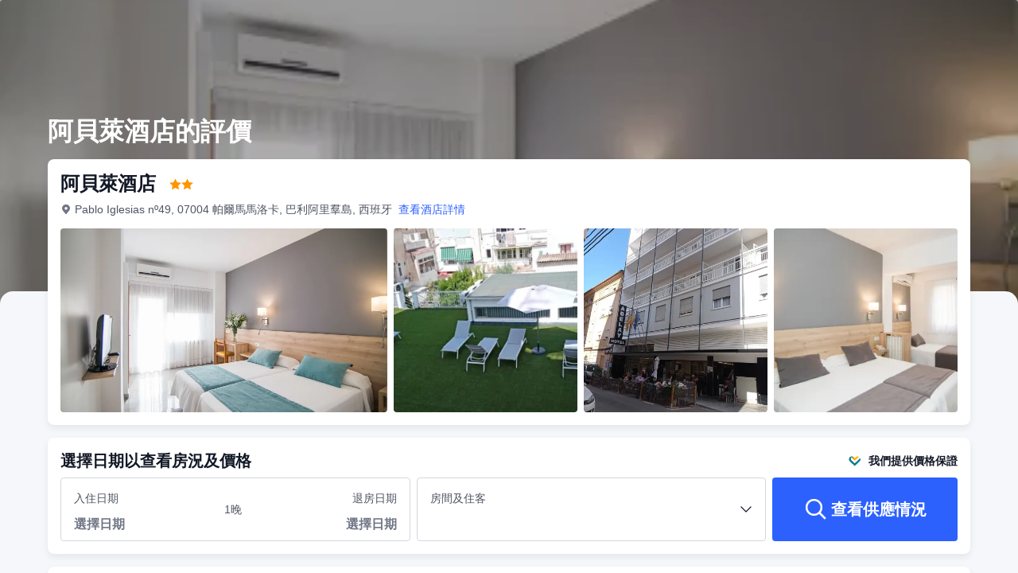

--- FILE ---
content_type: text/html; charset=utf-8
request_url: https://hk.trip.com/hotels/palma-de-mallorca-hotel-detail-4398298/hotel-abelay/review.html
body_size: 59352
content:
<!DOCTYPE html><html lang="zh-HK" dir="ltr"><head><meta charSet="utf-8"/><meta name="viewport" content="width=device-width"/><link rel="preload" href="https://file.tripcdn.com/files/8/htl_seo/index_seo-hotel-review_PC_0_0_108_client.js" as="script" crossorigin="anonymous"/><link rel="dns-prefetch" href="//aw-d.tripcdn.com" crossorigin="anonymous"/><link rel="dns-prefetch" href="//ak-d.tripcdn.com" crossorigin="anonymous"/><link rel="dns-prefetch" href="//file.tripcdn.com" crossorigin="anonymous"/><link rel="preconnect" href="//aw-d.tripcdn.com" crossorigin="anonymous"/><link rel="preconnect" href="//ak-d.tripcdn.com" crossorigin="anonymous"/><link rel="preconnect" href="//file.tripcdn.com" crossorigin="anonymous"/><meta http-equiv="x-dns-prefetch-control" content="on"/><meta charSet="UTF-8"/><meta name="viewport" content="width=device-width, initial-scale=1.0"/><meta name="format-detection" content="telephone=no"/><meta name="screen-orientation" content="portrait"/><meta name="apple-mobile-web-app-capable" content="yes"/><link rel="icon" href="//www.trip.com/trip.ico" sizes="any"/><link rel="shortcut icon" href="//www.trip.com/trip.ico" sizes="any"/><meta name="page-id" content="10650137492"/><link rel="canonical" href="https://hk.trip.com/hotels/palma-de-mallorca-hotel-detail-4398298/hotel-abelay/review.html"/><link rel="alternate" href="https://www.trip.com/hotels/palma-de-mallorca-hotel-detail-4398298/hotel-abelay/review.html" hrefLang="x-default"/><link rel="alternate" href="https://uk.trip.com/hotels/palma-de-mallorca-hotel-detail-4398298/hotel-abelay/review.html" hrefLang="en-GB"/><link rel="alternate" href="https://hk.trip.com/hotels/palma-de-mallorca-hotel-detail-4398298/hotel-abelay/review.html" hrefLang="zh-Hant-HK"/><link rel="alternate" href="https://kr.trip.com/hotels/palma-de-mallorca-hotel-detail-4398298/hotel-abelay/review.html" hrefLang="ko"/><link rel="alternate" href="https://jp.trip.com/hotels/palma-de-mallorca-hotel-detail-4398298/hotel-abelay/review.html" hrefLang="ja"/><link rel="alternate" href="https://sg.trip.com/hotels/palma-de-mallorca-hotel-detail-4398298/hotel-abelay/review.html" hrefLang="en-SG"/><link rel="alternate" href="https://au.trip.com/hotels/palma-de-mallorca-hotel-detail-4398298/hotel-abelay/review.html" hrefLang="en-AU"/><link rel="alternate" href="https://de.trip.com/hotels/palma-de-mallorca-hotel-detail-4398298/hotel-abelay/review.html" hrefLang="de"/><link rel="alternate" href="https://fr.trip.com/hotels/palma-de-mallorca-hotel-detail-4398298/hotel-abelay/review.html" hrefLang="fr"/><link rel="alternate" href="https://es.trip.com/hotels/palma-de-mallorca-hotel-detail-4398298/hotel-abelay/review.html" hrefLang="es"/><link rel="alternate" href="https://it.trip.com/hotels/palma-de-mallorca-hotel-detail-4398298/hotel-abelay/review.html" hrefLang="it"/><link rel="alternate" href="https://ru.trip.com/hotels/palma-de-mallorca-hotel-detail-4398298/hotel-abelay/review.html" hrefLang="ru"/><link rel="alternate" href="https://th.trip.com/hotels/palma-de-mallorca-hotel-detail-4398298/hotel-abelay/review.html" hrefLang="th"/><link rel="alternate" href="https://id.trip.com/hotels/palma-de-mallorca-hotel-detail-4398298/hotel-abelay/review.html" hrefLang="id"/><link rel="alternate" href="https://my.trip.com/hotels/palma-de-mallorca-hotel-detail-4398298/hotel-abelay/review.html" hrefLang="ms"/><link rel="alternate" href="https://vn.trip.com/hotels/palma-de-mallorca-hotel-detail-4398298/hotel-abelay/review.html" hrefLang="vi"/><link rel="alternate" href="https://tr.trip.com/hotels/palma-de-mallorca-hotel-detail-4398298/hotel-abelay/review.html" hrefLang="tr"/><link rel="alternate" href="https://tw.trip.com/hotels/palma-de-mallorca-hotel-detail-4398298/hotel-abelay/review.html" hrefLang="zh-Hant-TW"/><link rel="alternate" href="https://ca.trip.com/hotels/palma-de-mallorca-hotel-detail-4398298/hotel-abelay/review.html" hrefLang="en-CA"/><link rel="alternate" href="https://us.trip.com/hotels/palma-de-mallorca-hotel-detail-4398298/hotel-abelay/review.html" hrefLang="en-US"/><link rel="alternate" href="https://in.trip.com/hotels/palma-de-mallorca-hotel-detail-4398298/hotel-abelay/review.html" hrefLang="en-IN"/><link rel="alternate" href="https://sa.trip.com/hotels/palma-de-mallorca-hotel-detail-4398298/hotel-abelay/review.html" hrefLang="ar-SA"/><link rel="alternate" href="https://dk.trip.com/hotels/palma-de-mallorca-hotel-detail-4398298/hotel-abelay/review.html" hrefLang="da"/><link rel="alternate" href="https://fi.trip.com/hotels/palma-de-mallorca-hotel-detail-4398298/hotel-abelay/review.html" hrefLang="fi"/><link rel="alternate" href="https://ph.trip.com/hotels/palma-de-mallorca-hotel-detail-4398298/hotel-abelay/review.html" hrefLang="en-PH"/><link rel="alternate" href="https://pt.trip.com/hotels/palma-de-mallorca-hotel-detail-4398298/hotel-abelay/review.html" hrefLang="pt"/><link rel="alternate" href="https://se.trip.com/hotels/palma-de-mallorca-hotel-detail-4398298/hotel-abelay/review.html" hrefLang="sv"/><script type="text/javascript" async="">window['$_bf'] = { loaded: true }
    window.UBT_BIZCONFIG = {
        isLoadFP: false,
        isLoadMarketing: false,
        isLoadRMS: false
    }
    window.hohCargo = {"locale":"zh-HK","site":"HK","currency":"HKD","lang":"hk"} </script><style type="text/css">
        #hoh-page {
            background: #f6f7fa;
        
            .mc-ft, .mc-ft_line {
                background: #f6f7fa;
            }
        }
        </style><title>阿貝萊酒店的評價-最新23則真實住客評語 | Trip.com</title><meta name="description" content="即上 Trip.com 查看阿貝萊酒店的23篇真實住客評價，阿貝萊酒店的綜合評分高達8.6分！了解旅客對酒店服務、設施、房間整潔度及地理位置的真實體驗！"/><meta name="keywords" content="阿貝萊酒店的評價"/><meta property="og:title" content="阿貝萊酒店的評價-最新23則真實住客評語 | Trip.com"/><meta property="og:description" content="即上 Trip.com 查看阿貝萊酒店的23篇真實住客評價，阿貝萊酒店的綜合評分高達8.6分！了解旅客對酒店服務、設施、房間整潔度及地理位置的真實體驗！"/><meta property="og:url" content="hk.trip.com"/><meta property="og:image" content="https://ak-d.tripcdn.com/images/0225a12000a0ksm9z8B6C.jpg"/><meta property="og:type" content="website"/><script type="text/javascript" src="https://aw-s.tripcdn.com/locale/v3/6002/zh-HK.js?etagc=18b67523637a65d902c6405240480715" crossorigin="anonymous" async=""></script><link rel="preload" href="https://aw-s.tripcdn.com/ares/api/cc?f=locale%2Fv3%2F6001%2Fzh-HK.js%2C%2Flocale%2Fv3%2F330151%2Fzh-HK.js%2C%2Flocale%2Fv3%2F330153%2Fzh-HK.js%2C%2Flocale%2Fv3%2F100009239%2Fzh-HK.js&amp;etagc=5613c3ad73c6f4e6f1320427e5b07cdd" as="script"/><style type="text/css">
        #hoh-page .pc-header {
            position: absolute;
            top: 0;
            left: 0;
            right: 0;
            z-index: 100;
        }
        </style><script type="application/ld+json">{"@context":"https://schema.org/","@type":"Hotel","description":"在阿貝萊酒店享受卓越的服務和一流的設施，創造難忘的回憶。 住宿內提供免費網絡連接，確保您在住宿期間可即時通信。使用住宿提供的交通服務，探索馬略卡島更輕鬆。 為客人提供免費停車。 住宿提供禮賓服務等接待服務，確保為客人提供舒適的入住體驗。 住宿提供票務服務，可以協助預訂門票以及休閑和探險活動。住宿提供客房送餐服務，是您理想的住宿選擇。 以理想的方式開啟您的假期體驗。每天早晨，您均可在住宿內享用早餐。 住宿提供各種美味的餐點選擇，隨時滿足您的胃口。與您的旅伴一起，在住宿內的娛樂區域度過一個有趣的夜晚。住宿配有自動售貨機，客人無論白天或是晚上都可以享用小零食。在您入住期間，一系列有趣的活動和設施一定會為您帶來愉快的體驗。 體驗住宿的健身設施，讓您在度假期間保持健康和活力。","image":"https://aw-d.tripcdn.com/images/0225a12000a0ksm9z8B6C.jpg","name":"阿貝萊酒店","address":{"postalCode":" ","addressLocality":"Pablo Iglesias nº49","streetAddress":"Pablo Iglesias nº49, 07004 帕爾馬馬洛卡, 巴利阿里羣島, 西班牙","addressRegion":"Overseas","addressCountry":"西班牙","@type":"PostalAddress"},"review":[[{"@type":"Review","publisher":{"@type":"Organization","name":"Trip.com"},"reviewRating":{"@type":"Rating","ratingValue":8,"bestRating":10,"worstRating":"0"},"author":{"@type":"Person","name":"訪客"},"datePublished":"2025-10-29 14:30:26","reviewBody":"La posizione è tranquilla, noi abbiamo noleggiato l’auto quindi ci siamo spostati indipendentemente. L’Hotel anche se riporta sole 2 stelle in realtà ha grandi potenzialità: bar vicino accessibile direttamente dall’interno del hotel, sala colazione (ma 7€ pp),palestra,sala congressi,…, in stanza c’è anche il balcone. Le camere erano anche nuove ma non avevano il frigo e diciamo che stare 1 settimana senza frigo significa acquistare piu volte al giorno l’acqua perchè diventa calda. Riguardo il check-out della stanza, permettono poi di lasciare i bagagli in uno stanzino."},{"@type":"Review","publisher":{"@type":"Organization","name":"Trip.com"},"reviewRating":{"@type":"Rating","ratingValue":8,"bestRating":10,"worstRating":"0"},"author":{"@type":"Person","name":"訪客"},"datePublished":"2025-07-18 11:25:05","reviewBody":"Fijn hotel. Prima, schone en moderne kamers ( wij hadden 2 kamers). Ontbijt buffet had keuze genoeg. Op de bedden hebben wij allemaal goed kunnen slapen. Aardig personeel, sommige beetje slecht te verstaan in het Engels, maar deden hun best voor ons ☺️ Tot in ieder geval 22:30 bemanning achter de receptie ( later dan dat kwamen wij eigenlijk niet terug naar het hotel). Het ligt niet echt op loopafstand naar centrum/ strand. Maar voor jonge / energieke mensen geen probleem, denk ik als 55 plusser. Ook wij hebben veel gelopen.  Wel een aanrader, wat lowbudget en kwaliteit betreft"},{"@type":"Review","publisher":{"@type":"Organization","name":"Trip.com"},"reviewRating":{"@type":"Rating","ratingValue":8,"bestRating":10,"worstRating":"0"},"author":{"@type":"Person","name":"訪客"},"datePublished":"2025-03-18 15:18:51","reviewBody":"Great if you're looking for a budget hotel. Very clean, really nice, friendly staff, decent continental breakfast. Fairly good facilities but no mini fridge or kettle & a good 25min walk to Palma Cathedral.  Comfortable rooms, great shower & a separate TV room you can use, with a few toys for the kids. Overall we would recommend this hotel."},{"@type":"Review","publisher":{"@type":"Organization","name":"Trip.com"},"reviewRating":{"@type":"Rating","ratingValue":10,"bestRating":10,"worstRating":"0"},"author":{"@type":"Person","name":"訪客"},"datePublished":"2024-05-01 20:11:40","reviewBody":"Hotel et chambre trés propres, salle de bain avec douche italienne. personnel trés agréable. 20mn à pied de la vieille ville de Palma. Pour 7€50 petit dejeuner en buffet tres correct. Chambre avec balcon. Solarium avec transats disponnible"},{"@type":"Review","publisher":{"@type":"Organization","name":"Trip.com"},"reviewRating":{"@type":"Rating","ratingValue":8,"bestRating":10,"worstRating":"0"},"author":{"@type":"Person","name":"訪客"},"datePublished":"2024-03-23 14:03:02","reviewBody":"Por lo menos es lo que te esperas, hotel sin pretensiones, el trato cordial, el cuarto me gusto, limpio y aseado,  eché de menos una cama de matrimonio, sin vistas, en cafetería buen trato, ir con tiempo por las noches, y buen desayuno buffet sin lujo."},{"@type":"Review","publisher":{"@type":"Organization","name":"Trip.com"},"reviewRating":{"@type":"Rating","ratingValue":10,"bestRating":10,"worstRating":"0"},"author":{"@type":"Person","name":"訪客"},"datePublished":"2023-10-17 11:26:55","reviewBody":"Non saprei da dove iniziare! Un soggiorno eccellente! L'accoglienza è stata ottima, ci hanno fornito tutte le info necessarie per visitare le principali attrazioni della città. La stanza era pulitissima, fornita di tutto il necessario, Wi-Fi molto veloce, doccia bella grande, acqua sempre calda. Passiamo alla colazione! Dal dolce al salato, tutto buono e tutto fresco, brioche appena sfornate, frutta, yogurt, bevande calde e fredde, mini baguette ecc ecc! Mi sento di consigliare vivamente questo Hotel, a 10 minuti a piedi sei su Plaza de Espagna. Voto 10+! "},{"@type":"Review","publisher":{"@type":"Organization","name":"Trip.com"},"reviewRating":{"@type":"Rating","ratingValue":8,"bestRating":10,"worstRating":"0"},"author":{"@type":"Person","name":"訪客"},"datePublished":"2023-03-09 20:30:26","reviewBody":"Estuve por trabajo el año pasado y a pesar que no es un gran hotel de una gran cadena es un hotel muy confortable. Creo que todo el hotel o al menos la parte que yo he visto esta reformada con lo que eso le da un plus de limpieza y de imagen. Es sencillo pero muy confortable.  El centro histórico esta como a 15min andando, con lo que tambien tiene a su favor es esa tranquilidad de estar algo apartado. El personal siempre muy atento a las preguntas e indiocaciones y es un hotel que no está en el centro como he dicho pero es complicado aparcar en su zona. Tiene un parking de 5 plazas pero es insuficiente para todo el hotel."},{"@type":"Review","publisher":{"@type":"Organization","name":"Trip.com"},"reviewRating":{"@type":"Rating","ratingValue":2,"bestRating":10,"worstRating":"0"},"author":{"@type":"Person","name":"訪客"},"datePublished":"2023-08-13 07:08:45","reviewBody":"Pasamos tres días alojados y lo que vivimos en este hotel nunca lo podríamos haber imaginado que pudiera ocurrir... El penúltimo día al volver por la tarde en el baño al levantar la tapa del inodoro había un excremento y no daba crédito a lo que están viendo y buscando una explicación lo primero que se me pasó por la cabeza es que alguien se había colado en la habitación. Después bajo a la recepción y el señor que había no dice palabra ni se disculpa ni envía al personal de limpieza manteniéndose  indiferente. Al día siguiente la encargada que nos atiende solo nos da una forzada disculpa y mantiene una actitud sarcástica dejando a entender que lo hemos inventado todo para conseguir una indemnización cuando realmente eso lo propuso el recepcionista de la noche al cual lo desautoriza demostrando la incompetencia y descoordinación a la hora de resolver un problema, y argumenta que al reservar por Booking no es posible ninguna compensación. Esto lo comunico a Booking y al pasar una semana me dicen que el hotel no contesta a la comunicación que he habían enviado. El colmo es la respuesta a mi valoración que hice en la web de Booking en la que me contestan que no entendían que no hubiéramos solicitado que limpiarán o un cambio de habitación como si tuviéramos que hacer nosotros, los clientes, su trabajo de dar una solución al inconveniente y para colmo que nuestro propósito era conseguir ensaimadas gratis cuando fuimos nosotros los que nos negamos a que nos regalaran un par de desayunos que están pendientes de liquidar y tuvimos que insistir en que los cobraran. Me parece de poca profesionalidad y un cinismo enorme el tergiversar los hechos de esa forma y querer pasar como víctimas de unos \"busca indemnizaciones\", todo esto hizo terminar nuestra estancia en Mallorca con un mal sabor de boca en un hotel nada barato para no estar en el centro y con una encargada nada empática y demostrando un total desprecio a los clientes con el pobre argumento de que ponía la mano en el fuego de sus trabajadores y que lo que había pasado era imposible, pero la verdad es que ocurrió y dejando la autoría del regalito los baños no lo hicieron ese día. Muy mal"},{"@type":"Review","publisher":{"@type":"Organization","name":"Trip.com"},"reviewRating":{"@type":"Rating","ratingValue":10,"bestRating":10,"worstRating":"0"},"author":{"@type":"Person","name":"訪客"},"datePublished":"2023-10-08 07:55:19","reviewBody":"Ho trovato questo Hotel molto pulito e vicino al centro, appena 10 minuti a piedi circa. Il personale cortese e disponibile, camere pulite e colazione buona! Ci siamo trovati molto bene lo consiglio! "},{"@type":"Review","publisher":{"@type":"Organization","name":"Trip.com"},"reviewRating":{"@type":"Rating","ratingValue":10,"bestRating":10,"worstRating":"0"},"author":{"@type":"Person","name":"訪客"},"datePublished":"2023-07-17 06:38:54","reviewBody":"Un hotel fenomenal con una calidad precio estupenda. El personal encantador, tanto el de la recepción como el de los desayunos y del restaurante. Mi mujer y yo hemos quedado muy satisfechos de nuestra experiencia. Lo recomiendo"},{"@type":"Review","publisher":{"@type":"Organization","name":"Trip.com"},"reviewRating":{"@type":"Rating","ratingValue":10,"bestRating":10,"worstRating":"0"},"author":{"@type":"Person","name":"訪客"},"datePublished":"2024-11-30 13:57:41","reviewBody":"EN: Single room was very pure and nice, with terasse and beautiful view on 5th floor. Comfortable bed, clothes rack, air conditioning, clean bathroom with hairdryer. Cleaning was every day. Very kind personal in reception - helpful about taxi, breakfast or information about Palma. Walk 10 minutes and you are in the square Esplanya. From airport you can go by bus A1 and get off in this square.  SK: Izba pre jednu osobu bola veľmi čistá a pekná, na piatom poschodí s terasou a krásnym výhľadom. Posteľ bola pohodlná, v izbe je tiež vešiakový stojan, klimatizácia, kúpeľna aj s fénom. Upratovanie prebiehalo každý deň. Na recepcii je veľmi milý a ochotný personál, radi vybavia taxi alebo podajú info ohľadom mesta. Za 10 minút pešou chôdzou sa dostanete na námestie Esplanya, ktoré je v centre."},{"@type":"Review","publisher":{"@type":"Organization","name":"Trip.com"},"reviewRating":{"@type":"Rating","ratingValue":10,"bestRating":10,"worstRating":"0"},"author":{"@type":"Person","name":"Journey65458901714"},"datePublished":"2024-06-10 10:28:00","reviewBody":"I was lucky enough to find Hotel Abelay  and happy I did. I stayed for 4 nights. Its an 8 minute walk from Plaza Espanya (the transportation hub) and located in a quiet section of Palma, as well as bring very reasonably priced.Taking the airport bus which stops at Plaza Espanya its an easy walk to the hotel. I was given a double room which also had a small balcony.The room and bathroom were spacious enough and very clean! Everyone on Reception were polite and friendly and especially Sergi who checked me in and helped me with info. He also helped me check in for my return flight when I could not do it from my mobile phone for some reason. He was very helpful and kind!There is a Mercadona supermarket just 3 minutes up from the hotel which I used daily! Only downside is that there is no fridge in the rooms which is something I missed as you want to have a cool drink at anytime etc among other things(especially in warmer weather). I solved that problem for myself by buying 1 kilo ice bags from Mercadona along with a  cooler shopping bag. I would layer one on bottom fill with my drinks and snacks I wanted to keep cool and layer with another bag on top. I kept it in the shower cubicle and this kept intact overnight. I repeated the next day. Its a solution that worked for me! Of course the hotel has bottles of ice water to buy and a small restaurant with a menu of the day which I did not use..nor the breakfast for a fee.  I would surely stay at Hotel Abelay again !"},{"@type":"Review","publisher":{"@type":"Organization","name":"Trip.com"},"reviewRating":{"@type":"Rating","ratingValue":10,"bestRating":10,"worstRating":"0"},"author":{"@type":"Person","name":"訪客"},"datePublished":"2024-03-11 12:35:10","reviewBody":"Stayed at the hotel for 16 nights and could not fault it in any way. Modern, very clean, friendly nice staff,  well organised hotel in a nice neighbourhood which we enjoyed exploring the streets and mingling with the locals.  Continental breakfast was good value for €6 and kept up going for hours.  We could walk to the bus/train  station in about 15 minutes and could get a bus to different parts of the island. Top tip is to tap in and out with a bank card as it’s 40% less.  The centre of town is a nice 20 minute stroll and there are shortcuts once you have been there for some time. We spent most evenings in the neighbourhood’s tree lined boulevards dining outside the many bars and restaurants and people watching. It’s lovely to observe a different way of life and how the warm climate makes life so much more enjoyable.  We enjoyed sunbathing and swimming in the lovely Can Pastilla beaches of Playa de Palma which we reached by local buses it was easy to get there and back from the centre of town.   Thank you Hotel Abelay and staff for a lovely stay (wish l had got the name of the very kind young man on reception mornings/afternoon he was so helpful and spoke so nicely to us).   Also the adjoining restaurant/bar was good and very reasonably priced for meals."},{"@type":"Review","publisher":{"@type":"Organization","name":"Trip.com"},"reviewRating":{"@type":"Rating","ratingValue":8,"bestRating":10,"worstRating":"0"},"author":{"@type":"Person","name":"訪客"},"datePublished":"2023-07-16 00:05:43","reviewBody":"Great hotel just outside the centre about 10 mins walk until your in the centre anout 30 mins from the port area but a nice walk via the city centre. Reception staff really friendly. A supermarket on the road really handy for picking up bits like water for the room. Rooms are a good size with everything you need, a decent hairdryer in the bathroom which is a bonus. We had a little balcony which was really lovely. The hotel has a small terrace with a few sun loungers which is a nice place to chill. We left our baggage on the last day and collected it later which was really handy, a nice safe room available for this. "},{"@type":"Review","publisher":{"@type":"Organization","name":"Trip.com"},"reviewRating":{"@type":"Rating","ratingValue":10,"bestRating":10,"worstRating":"0"},"author":{"@type":"Person","name":"訪客"},"datePublished":"2023-05-08 04:37:06","reviewBody":"The best kind of budget hotel: ten mins walk from main transport hub, in relaxed residential district, freshly renovated in simple stylish way, friendly and safe, great value especially with half board. Best price I found was by booking direct. "}]],"aggregateRating":{"@type":"AggregateRating","ratingValue":8.6,"ratingCount":23,"bestRating":10,"worstRating":0}}</script><style type="text/css">@keyframes rcToolTipZoomIn{0%{opacity:0;transform:scale(0);transform-origin:50% 50%}to{opacity:1;transform:scale(1);transform-origin:50% 50%}}@keyframes rcToolTipZoomOut{0%{opacity:1;transform:scale(1);transform-origin:50% 50%}to{opacity:0;transform:scale(0);transform-origin:50% 50%}}@keyframes breathe{0%,to{opacity:1}50%{opacity:.3}}@keyframes fadeIn{0%{opacity:0}to{opacity:1}}@keyframes loading{0%,to{background-color:#f7f7f7}50%{background-color:#eee}}@keyframes spin{0%{transform:rotate(0deg)}to{transform:rotate(360deg)}}#__next,.stick-container,.template-container{position:relative}body,html{font-weight:400;height:100%;width:100%}body{-webkit-text-size-adjust:100%;-webkit-tap-highlight-color:transparent;-webkit-font-smoothing:antialiased;-webkit-touch-callout:none;-webkit-overflow-scrolling:touch;overflow-x:hidden;overflow-y:auto}html body{font:12px/1.5 Trip Geom,BlinkMacSystemFont,-apple-system,Roboto,Helvetica,Arial,sans-serif}html[lang=zh-HK] body,html[lang=zh-TW] body{font-family:Trip Geom,Microsoft Jhenghei,PingFang HK,STHeitiTC-Light,tahoma,arial,sans-serif}html[lang=ko-KR] body{font-family:Trip Geom,나눔바른고딕,Nanum Barun Gothic,나눔 고딕,Nanum Gothic,맑은 고딕,Malgun Gothic,돋움,dotum,tahoma,arial,sans-serif}html[lang=ja-JP] body{font-family:Trip Geom,SF Pro JP,Hiragino Kaku Gothic Pro,ヒラギノ角ゴ Pro W3,Meiryo UI,Meiryo,MS PGothic,Helvetica,Osaka,Tahoma,Arial,sans-serif}html[lang=vi-VN] body{font-family:BlinkMacSystemFont,-apple-system,Roboto,Helvetica,Arial,sans-serif}#__next{flex:1 1 auto;height:100%}body,h1,h2,h3,h4,h5,h6,li,p,ul{margin:0}img{border:0}dfn,i{font-style:normal}dfn,em,i{font-weight:400}li,ul{list-style:none;padding:0}input,textarea{outline:0}textarea{overflow:auto;resize:none}button{-webkit-user-select:none}button:focus,input:focus,select:focus,textarea:focus{outline:0}a,a.disabled:hover{cursor:pointer;-webkit-text-decoration:none;text-decoration:none}a.disabled:hover{cursor:default}em{font-style:inherit}.pc-header li.mc-hd__nav-item.mc-hd__fold a.mc-hd__fold-icon,.tcp-modal-con *{box-sizing:content-box}button,input,select,textarea{font-family:inherit}.sticky{position:sticky}.static{position:static}.v7_2_8.c-calendar .c-calendar-month__festival li{position:relative}.bottom--16px{bottom:-16px}[dir=ltr] .left-0px,[dir=rtl] .right-0px{left:0}[dir=ltr] .right-0px,[dir=rtl] .left-0px{right:0}.top-0px{top:0}.top-146px{top:146px}.mb-15px{margin-bottom:15px}[dir=ltr] .mr-17px{margin-right:17px}[dir=rtl] .mr-17px{margin-left:17px}[dir=ltr] .mr-4px{margin-right:4px}[dir=rtl] .mr-4px{margin-left:4px}[dir=ltr] .mr-5px{margin-right:5px}[dir=rtl] .mr-5px{margin-left:5px}.h-184px{height:184px}.h-231px{height:231px}.h-534px{height:534px}.w-100vw{width:100vw}.w-231px{width:231px}.w-411px{width:411px}[dir=ltr] .translate-x--50\%,[dir=rtl] .translate-x--50\%{transform:translateX(var(--un-translate-x)) translateY(var(--un-translate-y)) translateZ(var(--un-translate-z)) rotate(var(--un-rotate)) rotateX(var(--un-rotate-x)) rotateY(var(--un-rotate-y)) rotate(var(--un-rotate-z)) skewX(var(--un-skew-x)) skewY(var(--un-skew-y)) scaleX(var(--un-scale-x)) scaleY(var(--un-scale-y)) scaleZ(var(--un-scale-z))}[dir=ltr] .translate-x--50\%{--un-translate-x:-50%}[dir=rtl] .translate-x--50\%{--un-translate-x:50%}.truncate{overflow:hidden;text-overflow:ellipsis;white-space:nowrap}.b-rd-t-16px{border-top-left-radius:16px;border-top-right-radius:16px}.bg-\[rgba\(0\,0\,0\,\.32\)\]{--un-bg-opacity:.32;background-color:rgba(0,0,0,var(--un-bg-opacity))}.bg-\[rgba\(0\,0\,0\,0\.7\)\]{--un-bg-opacity:0.7;background-color:rgba(0,0,0,var(--un-bg-opacity))}.fill-\#6f7685{--un-fill-opacity:1;fill:rgba(111,118,133,var(--un-fill-opacity))}.fill-\#ff9500,.fill-\#ffffff{--un-fill-opacity:1;fill:rgba(255,149,0,var(--un-fill-opacity))}.fill-\#ffffff{fill:rgba(255,255,255,var(--un-fill-opacity))}.p-x-9px{padding-left:9px;padding-right:9px}.vertical-middle{vertical-align:middle}.blur-4px{--un-blur:blur(4px);filter:var(--un-blur) var(--un-brightness) var(--un-contrast) var(--un-drop-shadow) var(--un-grayscale) var(--un-hue-rotate) var(--un-invert) var(--un-saturate) var(--un-sepia)}.fs-32_38{font-size:32px;line-height:38px}.rc-tooltip.rc-tooltip-zoom-appear,.rc-tooltip.rc-tooltip-zoom-enter{opacity:0}.rc-tooltip.rc-tooltip-zoom-enter,.rc-tooltip.rc-tooltip-zoom-leave{display:block}.rc-tooltip-zoom-appear,.rc-tooltip-zoom-enter,.rc-tooltip-zoom-leave{animation-duration:.3s;animation-fill-mode:both;animation-play-state:paused}.rc-tooltip-zoom-appear,.rc-tooltip-zoom-enter{animation-timing-function:cubic-bezier(.18,.89,.32,1.28);opacity:0}.rc-tooltip-zoom-leave{animation-timing-function:cubic-bezier(.6,-.3,.74,.05)}.rc-tooltip-zoom-appear.rc-tooltip-zoom-appear-active,.rc-tooltip-zoom-enter.rc-tooltip-zoom-enter-active{animation-name:rcToolTipZoomIn;animation-play-state:running}.rc-tooltip-zoom-leave.rc-tooltip-zoom-leave-active{animation-name:rcToolTipZoomOut;animation-play-state:running}.rc-tooltip{background-color:rgba(0,0,0,.05);display:block;font-size:12px;line-height:1.5;opacity:.9;padding:1px;position:absolute;visibility:visible;z-index:1070}.rc-tooltip-hidden{display:none}.rc-tooltip-inner{background-color:#fff;border:1px solid #b1b1b1;border-radius:3px;color:#333;min-height:34px;padding:8px 10px;text-align:left;-webkit-text-decoration:none;text-decoration:none}.rc-tooltip-arrow,.rc-tooltip-arrow-inner{border-color:transparent;border-style:solid;height:0;position:absolute;width:0}.rc-tooltip-placement-top .rc-tooltip-arrow,.rc-tooltip-placement-topLeft .rc-tooltip-arrow,.rc-tooltip-placement-topRight .rc-tooltip-arrow{border-top-color:#b1b1b1;border-width:6px 6px 0;margin-left:-6px;transform:translate(-50%,5px)}.rc-tooltip-placement-top .rc-tooltip-arrow-inner,.rc-tooltip-placement-topLeft .rc-tooltip-arrow-inner,.rc-tooltip-placement-topRight .rc-tooltip-arrow-inner{border-top-color:#fff;border-width:6px 6px 0;bottom:1px;margin-left:-6px}.rc-tooltip-placement-top .rc-tooltip-arrow{left:50%}.rc-tooltip-placement-topLeft .rc-tooltip-arrow{left:15%}.rc-tooltip-placement-topRight .rc-tooltip-arrow{right:15%}.rc-tooltip-placement-right .rc-tooltip-arrow,.rc-tooltip-placement-rightBottom .rc-tooltip-arrow{margin-top:-6px}.rc-tooltip-placement-right .rc-tooltip-arrow,.rc-tooltip-placement-rightBottom .rc-tooltip-arrow,.rc-tooltip-placement-rightTop .rc-tooltip-arrow{border-right-color:#b1b1b1;border-width:6px 6px 6px 0;left:-5px;transform:translateX(calc(-100% + 1px))}.rc-tooltip-placement-right .rc-tooltip-arrow-inner,.rc-tooltip-placement-rightBottom .rc-tooltip-arrow-inner,.rc-tooltip-placement-rightTop .rc-tooltip-arrow-inner{border-right-color:#fff;border-width:6px 6px 6px 0;left:1px;margin-top:-6px}.rc-tooltip-placement-right .rc-tooltip-arrow{top:50%}.rc-tooltip-placement-rightTop .rc-tooltip-arrow{margin-top:0;top:15%}.rc-tooltip-placement-rightBottom .rc-tooltip-arrow{bottom:15%}.rc-tooltip-placement-left .rc-tooltip-arrow,.rc-tooltip-placement-leftBottom .rc-tooltip-arrow{margin-top:-6px}.rc-tooltip-placement-left .rc-tooltip-arrow,.rc-tooltip-placement-leftBottom .rc-tooltip-arrow,.rc-tooltip-placement-leftTop .rc-tooltip-arrow{border-left-color:#b1b1b1;border-width:6px 0 6px 6px;right:-5px;transform:translateX(calc(100% - 1px))}.rc-tooltip-placement-left .rc-tooltip-arrow-inner,.rc-tooltip-placement-leftBottom .rc-tooltip-arrow-inner,.rc-tooltip-placement-leftTop .rc-tooltip-arrow-inner{border-left-color:#fff;border-width:6px 0 6px 6px;margin-top:-6px;right:1px}.rc-tooltip-placement-left .rc-tooltip-arrow{top:50%}.rc-tooltip-placement-leftTop .rc-tooltip-arrow{margin-top:0;top:15%}.rc-tooltip-placement-leftBottom .rc-tooltip-arrow{bottom:15%}.rc-tooltip-placement-bottom .rc-tooltip-arrow,.rc-tooltip-placement-bottomLeft .rc-tooltip-arrow,.rc-tooltip-placement-bottomRight .rc-tooltip-arrow{border-bottom-color:#b1b1b1;border-width:0 6px 6px;margin-left:-6px;transform:translate(-50%,-5px)}.rc-tooltip-placement-bottom .rc-tooltip-arrow-inner,.rc-tooltip-placement-bottomLeft .rc-tooltip-arrow-inner,.rc-tooltip-placement-bottomRight .rc-tooltip-arrow-inner{border-bottom-color:#fff;border-width:0 6px 6px;margin-left:-6px;top:1px}.rc-tooltip-placement-bottom .rc-tooltip-arrow{left:50%}.rc-tooltip-placement-bottomLeft .rc-tooltip-arrow{left:15%}.rc-tooltip-placement-bottomRight .rc-tooltip-arrow{right:15%}.scrollbar-hidden{scrollbar-width:none;-ms-overflow-style:none}.scrollbar-hidden::-webkit-scrollbar{display:none}.button-no-appearance{-webkit-appearance:none;-moz-appearance:none;appearance:none;background-color:transparent;border:0;color:inherit;margin:0;padding:0;text-align:inherit;-webkit-text-decoration:none;text-decoration:none;vertical-align:baseline}.text-ellipsis{overflow:hidden;text-wrap:nowrap;white-space:nowrap;word-break:keep-all}.v7_2_8.c-calendar .c-calendar-icon-dot{background-color:var(--smtcColorTextTertiary,#ff6f00);border-radius:50%;display:inline-block;height:4px;position:absolute;right:50%;top:8px;transform:translateX(50%);width:4px}.v7_2_8.c-calendar .c-calendar-icon-dot.custom{position:static;-webkit-margin-end:8px;margin-right:8px;transform:none}.v7_2_8.c-calendar .c-calendar-month{flex:1 1;-webkit-margin-end:24px;margin-right:24px}.v7_2_8.c-calendar .c-calendar-month.stack-level-2 .c-calendar-month__week td{min-height:64px}.v7_2_8.c-calendar .c-calendar-month:nth-of-type(2){-webkit-margin-end:0;margin-right:0}.v7_2_8.c-calendar .c-calendar-month__title{padding:16px 0 12px}.v7_2_8.c-calendar .c-calendar-month__title h2{color:var(--smtcColorTextPrimary,#0f294d);font-size:var(--smtcFontSizeTitle2,16px);font-weight:var(--coreFontWeightBold,700);letter-spacing:0;line-height:24px;text-align:center}.v7_2_8.c-calendar .c-calendar-month__week-head{color:var(--smtcColorTextPrimary,#0f294d);font-size:var(--smtcFontSizeCaption,12px);font-weight:var(--coreFontWeightRegular,400);line-height:var(--smtcLineHeightCaption,14px);margin-bottom:10px}.v7_2_8.c-calendar .c-calendar-month__week-head tr{display:flex;flex-direction:row;justify-content:space-around;width:100%}.v7_2_8.c-calendar .c-calendar-month__week-head th{flex:1 1;text-align:center}.v7_2_8.c-calendar .c-calendar-month__days{font-size:var(--smtcFontSizeTitle3,14px);margin-bottom:5px}.v7_2_8.c-calendar .c-calendar-month__week{flex-direction:row;list-style:none;margin:0;padding:0;text-align:center;display:flex;justify-content:center}.v7_2_8.c-calendar .c-calendar-month__week td{display:flex;justify-content:center;color:var(--smtcColorTextPrimary,#0f294d);font-size:var(--smtcFontSizeTitle3,14px);height:auto;line-height:var(--smtcLineHeightTitle3,18px);min-height:48px;position:relative;width:48px;box-sizing:border-box;flex-direction:column}.v7_2_8.c-calendar .c-calendar-month__week td[data-focused]{z-index:999}.v7_2_8.c-calendar .c-calendar-month__week td .tipWrapper{display:flex;align-items:center;flex-direction:column;-webkit-box-pack:center;-ms-flex-pack:center;height:100%;justify-content:center;padding:7px 0;width:100%}.v7_2_8.c-calendar .c-calendar-month__week td .day,.v7_2_8.c-calendar .c-calendar-month__week td .price{display:block;display:flex;font-size:var(--smtcFontSizeTitle3,14px);height:16px;line-height:var(--smtcLineHeightTitle3,18px);text-align:center;width:100%;align-items:center;justify-content:center}.v7_2_8.c-calendar .c-calendar-month__week td .day .leftSlot,.v7_2_8.c-calendar .c-calendar-month__week td .price .leftSlot{display:inline-flex;text-align:center;align-items:center;justify-content:center;-webkit-margin-end:2px;margin-right:2px}.v7_2_8.c-calendar .c-calendar-month__week td .slot{display:flex;height:16px;overflow:hidden;text-align:center;width:100%;align-items:center;justify-content:center}.v7_2_8.c-calendar .c-calendar-month__week td .slot.slot-absolute{bottom:3px;left:50%;position:absolute;transform:translateX(-50%)}.v7_2_8.c-calendar .c-calendar-month__week td .day{font-weight:var(--coreFontWeightBold,700)}.v7_2_8.c-calendar .c-calendar-month__week td .price{color:var(--smtcColorTextSecondary,#455873);font-size:var(--smtcFontSizeCaption,12px);max-width:44px;overflow:hidden;text-overflow:ellipsis;white-space:nowrap;align-self:center}.v7_2_8.c-calendar .c-calendar-month__week td.is-allow-hover:hover{cursor:pointer}.v7_2_8.c-calendar .c-calendar-month__week td.is-allow-hover:not(.is-selected):hover{background-color:var(--smtcColorBgBrandTintedHigh,rgba(50,100,255,.08));border-radius:4px}.v7_2_8.c-calendar .c-calendar-month__week td.is-disable{color:var(--smtcColorTextDisabled,#acb4bf);cursor:inherit}.v7_2_8.c-calendar .c-calendar-month__week td.is-disable .price{color:inherit!important}.v7_2_8.c-calendar .c-calendar-month__week td.is-in-range{background-color:var(--smtcColorBgBrandTintedHigh,rgba(50,100,255,.08))}.v7_2_8.c-calendar .c-calendar-month__week td.is-in-range.is-allow-hover:not(.is-selected):hover{background-color:var(--compSearchBoxCalendarHighlight,rgba(50,100,255,.16));border-radius:0}.v7_2_8.c-calendar .c-calendar-month__week td.has-price .c-calendar-icon-dot{transform:translate(50%,-4px)}.v7_2_8.c-calendar .c-calendar-month__week td.has-price .slot.slot-absolute{bottom:9px}.v7_2_8.c-calendar .c-calendar-month__week td.has-bg:not(.is-in-range){padding:1px}.v7_2_8.c-calendar .c-calendar-month__week td.has-bg:not(.is-in-range) .tipWrapper{border-radius:4px}.v7_2_8.c-calendar .c-calendar-month__week td.has-bg:not(.is-in-range) .tipWrapper:hover{background-color:var(--smtcColorBgBrandTintedHigh,rgba(50,100,255,.08))!important}.v7_2_8.c-calendar .c-calendar-month__week td.is-selected,.v7_2_8.c-calendar .c-calendar-month__week td.is-selected .tipWrapper .slot span,.v7_2_8.c-calendar .c-calendar-month__week td.is-selected .tipWrapper .slot svg{color:#fff!important}.v7_2_8.c-calendar .c-calendar-month__week td.is-selected.is-selected-first.in-range{background-color:var(--smtcColorBgBrandTintedHigh,rgba(50,100,255,.08));border-radius:4px 0 0 4px}.v7_2_8.c-calendar .c-calendar-month__week td.is-selected.is-selected-last.in-range{background-color:var(--smtcColorBgBrandTintedHigh,rgba(50,100,255,.08));border-radius:0 4px 4px 0}.v7_2_8.c-calendar .c-calendar-month__week td.is-selected .tipWrapper{background-color:var(--smtcColorBgBrandFilled,#3264ff);border-radius:4px}.v7_2_8.c-calendar .c-calendar-month__week td.is-selected .tipWrapper:hover{background-color:var(--compSearchBoxButtonBgColor,#2953d6)}.v7_2_8.c-calendar .c-calendar-month__week td.is-selected .c-calendar-icon-dot,.v7_2_8.c-calendar .c-calendar-month__week td.is-selected .price .leftSlot .icon{background-color:#fff!important}.v7_2_8.c-calendar .c-calendar-month__week td.is-selected .price,.v7_2_8.c-calendar .c-calendar-month__week td.is-selected .price .leftSlot{color:#fff!important}.v7_2_8.c-calendar .c-calendar-month__week td.disabled-interact{cursor:default!important}.v7_2_8.c-calendar .c-calendar-month__week td.disabled-interact:hover{background-color:initial!important}.v7_2_8.c-calendar .c-calendar-month__week td .lp-loading{animation:breathe 1.6s cubic-bezier(.645,.045,.355,1) infinite;background-color:#f0f2f5;border-radius:4px;height:100%;overflow:hidden;width:100%;align-self:center;line-height:var(--smtcLineHeightTitle3,18px);margin-bottom:3px;margin-top:3px;text-align:center}.v7_2_8.c-calendar .c-calendar-month__festival{list-style:none;-webkit-padding-start:10px;color:#8592a6;font-size:var(--smtcFontSizeCaption,12px);line-height:1.5;margin-bottom:10px;overflow:hidden;padding-left:10px;position:relative}.v7_2_8.c-calendar .c-calendar-month__festival-date,.v7_2_8.c-calendar .c-calendar-month__festival-name{-webkit-margin-end:4px;display:inline-block;margin-right:4px}.v7_2_8.c-calendar .c-calendar-month__festival li:not(:last-of-type){margin-bottom:5px}.v7_2_8.c-calendar .c-calendar-month__festival .c-calendar-icon-dot{left:-9px;top:5px}.c-calender-pop__wrapper.rc-tooltip{opacity:1;padding:0;pointer-events:none}.c-calender-pop__wrapper.rc-tooltip .rc-tooltip-arrow{border-bottom-color:var(--smtcColorTextPrimary,rgba(15,41,77,.9));border-top-color:var(--smtcColorTextPrimary,rgba(15,41,77,.9));margin:0}.c-calender-pop__wrapper.rc-tooltip .rc-tooltip-content .rc-tooltip-inner{background-color:var(--smtcColorTextPrimary,rgba(15,41,77,.9));border:0;border-radius:2px;box-shadow:none;box-sizing:border-box;color:#fff;font-size:var(--smtcFontSizeCaption,12px);line-height:16px;outline:0;padding:8px;width:100%}.c-calender-pop__wrapper.rc-tooltip .rc-tooltip-content .rc-tooltip-inner .day-tip{text-align:center}.c-calender-pop__wrapper.rc-tooltip .rc-tooltip-content .rc-tooltip-inner .day-tip p{margin:0;padding:0}.c-calender-modal{bottom:0;left:0;pointer-events:none;position:absolute;right:0;top:0}.c-calender-modal .content{background:#fff;border-radius:4px;box-shadow:0 12px 24px 0 rgba(15,41,77,.16);color:var(--smtcColorTextPrimary,#0f294d);font-size:var(--smtcFontSizeTitle3,14px);left:50%;min-width:515px;padding:16px;pointer-events:all;position:absolute;top:50%;transform:translate(-50%,-50%)}.c-calendar__with-tabs .c-tab .tablist .c-tab-item,.c-calender-modal .content,.c-calender-modal .content .badge,.v7_2_8.c-calendar .c-calendar__headerSlot .switch-wrapper>label{display:flex;align-items:center;justify-content:center}.c-calender-modal .content .badge{-webkit-margin-end:9px;margin-right:9px}.c-calender-modal .content .badge svg{font-size:19px}[dir=rtl] .v7_2_8.c-calendar-month__festival-icon-dot{right:-7px}.c-calendar__with-tabs{background:#fff;border:1px solid #dadfe6;border-radius:4px;box-shadow:0 8px 16px 0 rgba(15,41,77,.12);box-sizing:border-box;width:736px}.c-calendar__with-tabs.invisible{display:none}.c-calendar__with-tabs .c-tab,.c-calendar__with-tabs .c-tab .tablist .c-tab-item.active:after{width:100%}.c-calendar__with-tabs .c-tab .tablist{border-bottom:1px solid #dadfe6;height:54px;padding:0 16px;flex-direction:row;-webkit-box-pack:start;-ms-flex-pack:start;gap:24px;justify-content:flex-start;-webkit-user-select:none;-moz-user-select:none;user-select:none;display:flex;align-items:center;box-sizing:border-box}.c-calendar__with-tabs .c-tab .tablist .c-tab-item{box-sizing:border-box;cursor:pointer;text-align:center;width:100px;-webkit-box-pack:center;-ms-flex-pack:center;color:#0f294d;font-size:16px;font-weight:400;height:100%;letter-spacing:0;line-height:22px;position:relative;transition:all .2s ease-in-out}.c-calendar__with-tabs .c-tab .tablist .c-tab-item:after{background-color:#3364ff;bottom:0;content:"";display:block;height:4px;left:0;position:absolute;right:0;transition:width .1s,width 0s .1s;width:0}.c-calendar__with-tabs .c-tab .tablist .c-tab-item.active{font-weight:700}.c-calendar__with-tabs .c-tab .tablist .c-tab-item:hover:after{transition:width .1s;width:100%}.c-calendar__with-tabs .c-tab .content-holder .tabpanel,.v7_2_8.c-calendar .c-calendar__headerSlot .switch-wrapper>label #cal-switch{display:none}.c-calendar__with-tabs .c-tab .content-holder .tabpanel.active{display:block}.c-calendar__with-tabs .c-calendar{border:0!important;border-radius:0!important;box-shadow:none!important;box-sizing:border-box!important;outline:0!important;width:734px!important}.c-calendar__with-tabs .c-action{display:flex;padding:8px 16px 16px;width:100%;align-items:center;-webkit-box-pack:end;-ms-flex-pack:end;box-sizing:border-box;justify-content:flex-end;margin-top:-15px}.c-calendar__with-tabs .c-action button{min-width:160px}.v7_2_8.c-calendar .festival-selector-wrapper{background:var(--smtcColorBgSurface,#fff);height:100%;overflow:hidden;position:relative;-webkit-user-select:none;-moz-user-select:none;user-select:none;width:100%}.v7_2_8.c-calendar .festival-selector-wrapper .festival-selector{display:flex;background-color:var(--smtcColorBgSurface,#fff);box-sizing:border-box;flex-direction:row;flex-wrap:nowrap;gap:8px;padding-bottom:16px;padding-top:16px;scrollbar-width:none;transition:transform .2s ease-in-out;-ms-overflow-style:none}.v7_2_8.c-calendar .festival-selector-wrapper .festival-selector::-webkit-scrollbar{display:none}.v7_2_8.c-calendar .festival-selector-wrapper .festival-selector .festival-item{display:flex;background-color:var(--smtcColorBgDisabledTinted,#f6f7fa);border:1px solid var(--smtcColorBgDisabledTinted,#f6f7fa);border-radius:4px;box-sizing:border-box;cursor:pointer;flex-direction:column;font-size:14px;font-weight:400;gap:4px;line-height:18px;max-width:487.08px;padding:7px 16px;transition:all .1s ease}.v7_2_8.c-calendar .festival-selector-wrapper .festival-selector .festival-item.active,.v7_2_8.c-calendar .festival-selector-wrapper .festival-selector .festival-item:hover{background-color:var(--smtcColorBgBrandTintedLow,#f1f5ff);border-color:var(--smtcColorTextBrand,#2c61fe);color:var(--smtcColorTextBrand,#2c61fe)}.v7_2_8.c-calendar .festival-selector-wrapper .festival-selector .festival-item .festival-item-date,.v7_2_8.c-calendar .festival-selector-wrapper .festival-selector .festival-item .festival-item-label{margin:0;overflow:hidden;text-overflow:ellipsis;text-wrap:nowrap;white-space:nowrap;word-break:keep-all}.v7_2_8.c-calendar .festival-selector-wrapper .nav{align-items:center;-webkit-box-pack:center;-ms-flex-pack:center;background-color:var(--smtcColorBgSurface,#fff);bottom:16px;box-sizing:border-box;color:var(--smtcColorTextPrimary,#0f294d);cursor:pointer;display:none;justify-content:center;position:absolute;top:16px;width:48px;z-index:999}.v7_2_8.c-calendar .festival-selector-wrapper .nav.visible{display:flex}.v7_2_8.c-calendar .festival-selector-wrapper .nav:hover{color:var(--smtcColorTextBrand,#2c61fe)}.v7_2_8.c-calendar .festival-selector-wrapper .nav.nav-prev{left:0;-webkit-border-end:4px solid transparent;background-clip:content-box;border-right:4px solid transparent}.v7_2_8.c-calendar .festival-selector-wrapper .nav.nav-prev .prev-fest{transform:scaleX(-1)}.v7_2_8.c-calendar .festival-selector-wrapper .nav.nav-next{right:0}.v7_2_8.c-calendar .festival-selector-wrapper .nav button{-webkit-appearance:none;-moz-appearance:none;appearance:none;background-color:transparent;border:0;color:inherit;cursor:pointer;display:flex;margin:0;text-align:inherit;-webkit-text-decoration:none;text-decoration:none;vertical-align:baseline;align-items:center;-webkit-box-pack:center;-ms-flex-pack:center;border-radius:4px;justify-content:center;padding:8px}.v7_2_8.c-calendar .festival-selector-wrapper .shadow-mask{display:none;height:71px;pointer-events:none;position:absolute;right:38px;top:50%;transform:translateY(-50%);width:20px;z-index:998}.v7_2_8.c-calendar .festival-selector-wrapper .shadow-mask.visible{display:block}[dir=rtl] .v7_2_8.c-calendar .festival-selector-wrapper .nav.nav-prev{left:auto;right:0}[dir=rtl] .v7_2_8.c-calendar .festival-selector-wrapper .nav.nav-prev .prev-fest{transform:none}[dir=rtl] .v7_2_8.c-calendar .festival-selector-wrapper .nav.nav-next{left:0;right:auto}[dir=rtl] .v7_2_8.c-calendar .festival-selector-wrapper .nav.nav-next .next-fest{transform:scaleX(-1)}[dir=rtl] .v7_2_8.c-calendar .festival-selector-wrapper .shadow-mask{left:38px;right:auto}.v7_2_8.c-calendar{background:var(--smtcColorBgSurface,#fff);border:1px solid #dadfe6;border-radius:4px;box-shadow:0 12px 24px 0 rgba(15,41,77,.12);box-sizing:border-box;padding:0 16px;position:relative;width:738px}.v7_2_8.c-calendar .c-calendar__header .quick-select-header{background:rgba(50,100,255,.08);display:flex;align-items:center;justify-content:space-between;margin-left:-16px;margin-right:-16px;padding:16px}.v7_2_8.c-calendar .c-calendar__header .quick-select-header .title p{color:var(--smtcColorTextPrimary,#0f294d);display:-webkit-box;font-size:18px;font-weight:700;-webkit-line-clamp:2;line-height:24px;overflow:hidden;text-overflow:ellipsis;-webkit-box-orient:vertical;margin:0}.v7_2_8.c-calendar .c-calendar__header .quick-select-header .selectors{display:flex;align-items:center;justify-content:flex-end;max-width:80%}.v7_2_8.c-calendar .c-calendar__header .quick-select-header .selectors .selector{background:#fff;border:1px solid #dadfe6;border-radius:4px;color:#0f294d;cursor:pointer;font-size:14px;font-weight:500;letter-spacing:0;line-height:18px;margin-left:8px;padding:8px 16px;white-space:nowrap}.v7_2_8.c-calendar .c-calendar__header .quick-select-header .selectors .selector.active,.v7_2_8.c-calendar .c-calendar__header .quick-select-header .selectors .selector:hover{background:#0f294d;color:#fff}.v7_2_8.c-calendar .c-calendar__headerSlot{border-bottom:1px solid #dadfe6;padding-bottom:16px;padding-top:16px}.v7_2_8.c-calendar .c-calendar__headerSlot .lp-slot{display:flex;height:100%;width:100%;align-items:center;justify-content:space-between}.v7_2_8.c-calendar .c-calendar__headerSlot .lp-slot .leading{color:#0f294e;font-size:16px;font-weight:700;letter-spacing:0}.v7_2_8.c-calendar .c-calendar__headerSlot .lp-slot .switch-wrapper>label span{color:#0f294d;font-size:16px;font-weight:700;height:22px;line-height:22px}.v7_2_8.c-calendar .c-calendar__headerSlot .switch-wrapper{display:inline-block;max-width:50%}.v7_2_8.c-calendar .c-calendar__headerSlot .switch-wrapper>label span{-webkit-margin-end:8px;color:#0f294e;font-size:14px;font-weight:700;letter-spacing:0;margin-right:8px;max-width:100%;overflow:hidden;text-overflow:ellipsis;white-space:nowrap}.v7_2_8.c-calendar.is-single{padding:0 8px;width:369px}.v7_2_8.c-calendar.is-single .c-calendar-month{-webkit-margin-end:0;margin-right:0}.v7_2_8.c-calendar.is-single .c-calendar__footer{flex-direction:column;align-items:flex-start}.v7_2_8.c-calendar.is-single .c-calendar__fest,.v7_2_8.c-calendar.is-single .c-calendar__msg{text-align:left;width:auto}.v7_2_8.c-calendar.is-single .c-calendar__desc-line{justify-content:flex-start}.v7_2_8.c-calendar .c-calendar-icon-next-mon.custom-icon svg,.v7_2_8.c-calendar .c-calendar-icon-prev-mon.custom-icon svg,.v7_2_8.c-calendar.is-hide{display:none}.v7_2_8.c-calendar .c-calendar__body{display:flex;position:relative;flex-direction:row;align-items:flex-start;padding-bottom:10px}.v7_2_8.c-calendar .c-calendar__footer{display:flex;font-size:var(--smtcFontSizeCaption,12px);line-height:var(--smtcLineHeightCaption,18px);padding:15px 0;text-align:center;align-items:flex-end;color:var(--smtcColorTextTertiary,#455873);font-weight:var(--coreFontWeightRegular,400)}.v7_2_8.c-calendar .c-calendar__fest{display:flex;text-align:left;width:50%;align-items:flex-start;flex-direction:column;justify-content:flex-end}.v7_2_8.c-calendar .c-calendar__fest .fest-left{display:flex;align-items:center}.v7_2_8.c-calendar .c-calendar__msg{flex:1 1;text-align:right}.v7_2_8.c-calendar .c-calendar__desc-line{display:flex;justify-content:flex-end;white-space:pre}.v7_2_8.c-calendar .c-calendar__desc-nights{-webkit-margin-start:6px;font-weight:700;margin-left:6px}.v7_2_8.c-calendar .c-calendar__message{color:var(--smtcColorTextPrimary,#0f294d);font-size:14px;line-height:18px;margin-bottom:4px}.v7_2_8.c-calendar .c-calendar__message.is-error{color:#ee3b28}.v7_2_8.c-calendar .c-calendar-icon-next-mon,.v7_2_8.c-calendar .c-calendar-icon-prev-mon{color:var(--smtcColorTextPrimary,#0f294d);cursor:pointer;display:flex;font-size:16px;font-style:normal;font-weight:400;position:absolute;top:18px;align-items:center;justify-content:center}.v7_2_8.c-calendar .c-calendar-icon-next-mon:hover,.v7_2_8.c-calendar .c-calendar-icon-prev-mon:hover{color:var(--smtcColorTextBrand,#3264ff)}.v7_2_8.c-calendar .c-calendar-icon-next-mon.is-disable,.v7_2_8.c-calendar .c-calendar-icon-prev-mon.is-disable{color:var(--smtcColorBorderDisabled,#ced2d9)}.v7_2_8.c-calendar .c-calendar-icon-prev-mon{left:16px}.v7_2_8.c-calendar .c-calendar-icon-prev-mon svg,[dir=rtl] .v7_2_8.c-calendar .c-calendar-icon-next-mon:before,[dir=rtl] .v7_2_8.c-calendar .c-calendar-icon-prev-mon:before{transform:rotate(180deg)}.v7_2_8.c-calendar .c-calendar-icon-next-mon{right:16px}.v7_2_8.c-calendar .c-fuzzy-sels{display:flex;margin:2px 0-3px;width:100%;align-items:center;-webkit-box-pack:start;-ms-flex-pack:start;gap:8px;justify-content:flex-start}.v7_2_8.c-calendar .c-fuzzy-sels .sels-item{background:#f5f7fa;border:1px solid #f5f7fa;color:#0f294d}.v7_2_8.c-calendar .c-fuzzy-sels .sels-item.active,.v7_2_8.c-calendar .c-fuzzy-sels .sels-item:hover{background:rgba(50,100,255,.08)!important;border-color:#3264ff;color:#3264ff}.v7_2_8.c-calendar .sr-only{height:1px;margin:-1px;overflow:hidden;padding:0;position:absolute;width:1px;clip:rect(0,0,0,0);background-color:transparent;border:0}[dir=rtl] .v7_2_8.c-calendar .c-calendar-icon-prev-mon{left:auto;right:16px}[dir=rtl] .v7_2_8.c-calendar .c-calendar-icon-prev-mon svg{transform:none}[dir=rtl] .v7_2_8.c-calendar .c-calendar-icon-next-mon{left:16px;right:auto}[dir=rtl] .v7_2_8.c-calendar .c-calendar-icon-next-mon svg{transform:rotate(180deg)}[dir=rtl] .v7_2_8.c-calendar .c-calendar__footer .c-calendar__desc,[dir=rtl] .v7_2_8.c-calendar .c-calendar__footer .c-calendar__message{text-align:left}.pointer-events-none{pointer-events:none}[dir=ltr] .left--16px{left:-16px}[dir=rtl] .left--16px{right:-16px}[dir=ltr] .right-16px{right:16px}[dir=rtl] .right-16px{left:16px}.top--25px{top:-25px}.after\:bottom--15px::after{bottom:-15px}.after\:bottom-4px::after{bottom:4px}[dir=ltr] .after\:left-20px::after{left:20px}[dir=rtl] .after\:left-20px::after{right:20px}[dir=ltr] .after\:left-4px::after{left:4px}[dir=ltr] .after\:right-4px::after,[dir=rtl] .after\:left-4px::after{right:4px}[dir=rtl] .after\:right-4px::after{left:4px}.after\:top-4px::after{top:4px}.z-10{z-index:10}.z-999{z-index:999}.mb-10px{margin-bottom:10px}[dir=ltr] .ml-4px{margin-left:4px}[dir=rtl] .ml-4px{margin-right:4px}[dir=ltr] .mr-20px{margin-right:20px}[dir=rtl] .mr-20px{margin-left:20px}.mt-\[-8px\]{margin-top:-8px}.mt-2px{margin-top:2px}.mt-4px{margin-top:4px}.mt-8px{margin-top:8px}.box-border{box-sizing:border-box}.h-0{height:0}.h-24{height:6rem}.h-24px{height:24px}.h-28px{height:28px}.h-30px{height:30px}.h-68px{height:68px}.max-h-400px{max-height:400px}.max-w-1128px{max-width:1128px}.max-w-171px{max-width:171px}.max-w-300px{max-width:300px}.max-w-624px{max-width:624px}.min-h-18px{min-height:18px}.min-w-280px{min-width:280px}.min-w-40px{min-width:40px}.w-\[100\%\],.w-full{width:100%}.w-0{width:0}.w-144px{width:144px}.w-165px{width:165px}.w-230px{width:230px}.w-234px{width:234px}.w-24{width:6rem}.w-289px{width:289px}.w-30px{width:30px}.w-400px{width:400px}.w-624px{width:624px}.w-84px{width:84px}.w-8px{width:8px}.flex-grow-1{flex-grow:1}.transform-translate-y--50\%{--un-translate-y:-50%;transform:translateX(var(--un-translate-x)) translateY(var(--un-translate-y)) translateZ(var(--un-translate-z)) rotate(var(--un-rotate)) rotateX(var(--un-rotate-x)) rotateY(var(--un-rotate-y)) rotate(var(--un-rotate-z)) skewX(var(--un-skew-x)) skewY(var(--un-skew-y)) scaleX(var(--un-scale-x)) scaleY(var(--un-scale-y)) scaleZ(var(--un-scale-z))}.select-none{-webkit-user-select:none;-moz-user-select:none;user-select:none}.flex-justify-items-center{justify-items:center}.border-1px{border-width:1px}.after\:border-width-8px::after{border-width:8px}.b-\#ddd,.border-\#d4d7de,.border-\#ddd{--un-border-opacity:1;border-color:rgba(221,221,221,var(--un-border-opacity))}.border-\#d4d7de{border-color:rgba(212,215,222,var(--un-border-opacity))}.after\:border-color-transparent::after{border-color:transparent}.after\:b-t-color-\#121826::after{--un-border-opacity:1;--un-border-top-opacity:var(--un-border-opacity);border-top-color:rgba(18,24,38,var(--un-border-top-opacity))}.border-rd-8px{border-radius:8px}.after\:b-rd-4px::after,.border-rd-4px{border-radius:4px}.focus-visible\:b-rd-2px:focus-visible{border-radius:2px}.after\:border-solid::after,.border-solid{border-style:solid}.border-none{border-style:none}.bg-\#ebedf1{--un-bg-opacity:1;background-color:rgba(235,237,241,var(--un-bg-opacity))}.hover\:bg-\#264cc2:hover{--un-bg-opacity:1;background-color:rgba(38,76,194,var(--un-bg-opacity))}.focus-visible\:bg-\#264cc2:focus-visible{--un-bg-opacity:1;background-color:rgba(38,76,194,var(--un-bg-opacity))}.after\:bg-\#eaeffd::after{--un-bg-opacity:1;background-color:rgba(234,239,253,var(--un-bg-opacity))}.fill-\#121826,.fill-\#d4d7de{--un-fill-opacity:1;fill:rgba(18,24,38,var(--un-fill-opacity))}.fill-\#d4d7de{fill:rgba(212,215,222,var(--un-fill-opacity))}.p-12px{padding:12px}.p-8px{padding:8px}.px-14px{padding-left:14px;padding-right:14px}.px-16px{padding-left:16px;padding-right:16px}.py-11px{padding-bottom:11px;padding-top:11px}.py-12px{padding-bottom:12px;padding-top:12px}.py-16px{padding-bottom:16px;padding-top:16px}.pb-20px{padding-bottom:20px}[dir=ltr] .pl-12px{padding-left:12px}[dir=rtl] .pl-12px{padding-right:12px}[dir=ltr] .pl-24px{padding-left:24px}[dir=rtl] .pl-24px{padding-right:24px}[dir=ltr] .pr-12px{padding-right:12px}[dir=rtl] .pr-12px{padding-left:12px}.pt-12px{padding-top:12px}[dir=ltr] .text-right{text-align:right}[dir=rtl] .text-right{text-align:left}.font-size-20px{font-size:20px}.line-height-24px{line-height:24px}.line-height-26px{line-height:26px}.line-height-30px{line-height:30px}.color-\#2c61fe,.color-\#333{--un-text-opacity:1;color:rgba(44,97,254,var(--un-text-opacity))}.color-\#333{color:rgba(51,51,51,var(--un-text-opacity))}.color-\#6b8299,.color-\#6f7685{--un-text-opacity:1;color:rgba(107,130,153,var(--un-text-opacity))}.color-\#6f7685{color:rgba(111,118,133,var(--un-text-opacity))}.color-\#d02c2a,.color-\#fff{--un-text-opacity:1;color:rgba(208,44,42,var(--un-text-opacity))}.color-\#fff{color:rgba(255,255,255,var(--un-text-opacity))}.tab{-moz-tab-size:4;-o-tab-size:4;tab-size:4}.op-0{opacity:0}.shadow,.shadow-\[0_0_0_2px_\#fff\,0_0_0_4px_\#1733c5\]{box-shadow:var(--un-ring-offset-shadow),var(--un-ring-shadow),var(--un-shadow)}.shadow{--un-shadow:var(--un-shadow-inset) 0 1px 3px 0 var(--un-shadow-color, rgba(0,0,0,0.1)),var(--un-shadow-inset) 0 1px 2px -1px var(--un-shadow-color, rgba(0,0,0,0.1))}.shadow-\[0_0_0_2px_\#fff\,0_0_0_4px_\#1733c5\]{--un-shadow:0 0 0 2px #fff,0 0 0 4px #1733c5}.focus-visible\:shadow-\[0_0_0_2px_\#fff\,0_0_0_4px_\#1733c5\]:focus-visible{--un-shadow:0 0 0 2px #fff,0 0 0 4px #1733c5;box-shadow:var(--un-ring-offset-shadow),var(--un-ring-shadow),var(--un-shadow)}.outline-none{outline:2px solid transparent;outline-offset:2px}.transition-transform{transition-duration:150ms;transition-property:transform;transition-timing-function:cubic-bezier(.4,0,.2,1)}.duration-0\.3s{transition-duration:.3s}.shadow-8_16-down{box-shadow:0 8px 16px 0 rgba(15,41,77,.12)}.m-0{margin:0}.shadow{box-shadow:0 8px 20px 0 rgba(15,41,77,.12)}.input-cell{border:1px solid #d4d7de;border-radius:4px;cursor:pointer;font-size:14px;position:relative}[dir=ltr] .input-cell{margin-right:8px}[dir=rtl] .input-cell{margin-left:8px}.input-cell,label{color:#4f5563;line-height:18px}.input{background-color:transparent;border:0;border-bottom:2px solid transparent;color:#121826;cursor:pointer;font-size:16px;font-weight:700;padding:0}.input::-moz-placeholder{color:#6f7685;opacity:1}.input::placeholder{color:#6f7685;opacity:1}#checkInInput.input:focus,#checkOutInput.input:focus,#destinationInput.input:focus,#roomGuestInput.input:focus{border:0}.input:focus,.input:hover{border-bottom-color:#2c61fe}.pop-scroll::-webkit-scrollbar{width:4px}.pop-scroll::-webkit-scrollbar-thumb{background-color:#b6bec9;border-radius:0}.pop-scroll::-webkit-scrollbar-track{margin:6px 0}.destination-layer{padding:0}.destination-layer .scroll{box-sizing:border-box;margin:0;padding:0}.search-item{color:#333;font-size:14px;padding:0 8px}.destination-title{background:#f7f7fb;color:#666;font-weight:700;height:32px;line-height:32px}[dir=ltr] .destination-title{padding-left:8px}[dir=rtl] .destination-title{padding-right:8px}.recent-search li{align-items:center;display:flex;justify-content:space-between;line-height:24px;padding:8px 17px}.hot-item div:hover,.recent-search li:hover,.search-cell:hover{background:#f1f5ff;cursor:pointer}.recent-search li span{color:#999;font-size:12px}.hot-item{align-items:flex-start;display:flex;flex-wrap:wrap;padding:8px}.hot-item div{align-items:center;box-sizing:border-box;cursor:pointer;display:flex;overflow:hidden;padding:10px 16px;width:20%}.bottom-0{bottom:0}[dir=ltr] .before\:left-0::before,[dir=ltr] .left-0,[dir=rtl] .right-0{left:0}[dir=ltr] .before\:right-0::before,[dir=ltr] .right-0,[dir=rtl] .before\:left-0::before,[dir=rtl] .left-0{right:0}[dir=ltr] .left-8px{left:8px}[dir=rtl] .left-8px{right:8px}[dir=ltr] .left-96px{left:96px}[dir=rtl] .left-96px{right:96px}[dir=ltr] .right-20px{right:20px}[dir=rtl] .right-20px{left:20px}[dir=ltr] .right-40px{right:40px}[dir=rtl] .right-40px{left:40px}.top-0{top:0}.top-24px{top:24px}.top-56px{top:56px}.top-8px{top:8px}.col-span-8{grid-column:span 8/span 8}.h-80px{height:80px}.h-96px{height:96px}.w-80px{width:80px}.b-rd-8px{border-radius:8px}.bg-black\:50{background-color:rgba(0,0,0,.5)}.hover\:bg-black\:60:hover{background-color:rgba(0,0,0,.6)}.fill-\#fff{--un-fill-opacity:1;fill:rgba(255,255,255,var(--un-fill-opacity))}.c-transparent{color:transparent}.grid-cols-24{grid-template-columns:repeat(24,minmax(0,1fr))}.mb-8px{margin-bottom:8px}[dir=ltr] .ml-7px{margin-left:7px}[dir=rtl] .ml-7px{margin-right:7px}.h-17px{height:17px}.w-21px{width:21px}.justify-center{justify-content:center}.border-rd-\[8px_8px_8px_8px\]{border-radius:8px 8px 8px 8px}.text-20px{font-size:20px}.lh-18px{line-height:18px}.lh-26px{line-height:26px}.shadow-\[0px_4px_8px_0px_rgba\(15\,41\,77\,0\.08\)\]{--un-shadow:0px 4px 8px 0px var(--un-shadow-color, rgba(15,41,77,0.08));box-shadow:var(--un-ring-offset-shadow),var(--un-ring-shadow),var(--un-shadow)}.input-cell{height:80px!important;max-height:80px!important;padding:16px 16px 14px!important;width:442px!important}.input{line-height:40px!important}.before\:absolute::before{position:absolute}.after\:relative::after{position:relative}.top-100\%{top:100%}.before\:bottom-0::before{bottom:0}[dir=rtl] .before\:right-0::before{left:0}.before\:top-0::before{top:0}.before\:m-auto::before{margin:auto}[dir=ltr] .m-l-5px,[dir=ltr] .ml-5px{margin-left:5px}[dir=rtl] .m-l-5px,[dir=rtl] .ml-5px{margin-right:5px}.\[\&\>div\:nth-child\(3\)\]\:hover\:block:hover>div:nth-child(3),.after\:block::after,.block{display:block}.h-10px{height:10px}.min-w-768px{min-width:768px}.w-10px{width:10px}.before\:h-0::before{height:0}.before\:w-0::before{width:0}.after\:h-10px::after{height:10px}.after\:w-10px::after{width:10px}.after\:shrink-0::after,.shrink-0{flex-shrink:0}.\[\&\>i\:\:before\]\:hover\:rotate-180:hover>i::before{--un-rotate-x:0;--un-rotate-y:0;--un-rotate-z:0;--un-rotate:180deg;transform:translateX(var(--un-translate-x)) translateY(var(--un-translate-y)) translateZ(var(--un-translate-z)) rotate(var(--un-rotate)) rotateX(var(--un-rotate-x)) rotateY(var(--un-rotate-y)) rotate(var(--un-rotate-z)) skewX(var(--un-skew-x)) skewY(var(--un-skew-y)) scaleX(var(--un-scale-x)) scaleY(var(--un-scale-y)) scaleZ(var(--un-scale-z))}.items-center{align-items:center}.gap-5px{gap:5px}[dir=ltr] .before\:b-l-7px::before{border-left-width:7px}[dir=ltr] .before\:b-r-7px::before,[dir=rtl] .before\:b-l-7px::before{border-right-width:7px}[dir=rtl] .before\:b-r-7px::before{border-left-width:7px}.before\:b-t-7px::before{border-top-width:7px}[dir=ltr] .before\:b-l-transparent::before{border-left-color:transparent}[dir=ltr] .before\:b-r-transparent::before,[dir=rtl] .before\:b-l-transparent::before{border-right-color:transparent}[dir=rtl] .before\:b-r-transparent::before{border-left-color:transparent}.before\:b-t-\#2c61fe::before{--un-border-opacity:1;--un-border-top-opacity:var(--un-border-opacity);border-top-color:rgba(44,97,254,var(--un-border-top-opacity))}[dir=ltr] .before\:b-l-solid::before{border-left-style:solid}[dir=ltr] .before\:b-r-solid::before,[dir=rtl] .before\:b-l-solid::before{border-right-style:solid}[dir=rtl] .before\:b-r-solid::before{border-left-style:solid}.before\:b-t-solid::before{border-top-style:solid}.bg-\[\#fff\]{--un-bg-opacity:1;background-color:rgba(255,255,255,var(--un-bg-opacity))}.hover\:bg-\[\#64a6ff\]:hover{--un-bg-opacity:1;background-color:rgba(100,166,255,var(--un-bg-opacity))}.p-10px{padding:10px}.v-middle{vertical-align:middle}.text-14px{font-size:14px}.tracking-0px{letter-spacing:0}.text-\[\#121826\],.text-\[\#2c61fe\]{--un-text-opacity:1;color:rgba(18,24,38,var(--un-text-opacity))}.text-\[\#2c61fe\]{color:rgba(44,97,254,var(--un-text-opacity))}.hover\:text-\[\#fff\]:hover{--un-text-opacity:1;color:rgba(255,255,255,var(--un-text-opacity))}.hover\:decoration-underline:hover{text-decoration-line:underline}.hover\:decoration-none:hover{-webkit-text-decoration:none;text-decoration:none}.before\:transition-all::before{transition-duration:150ms;transition-property:all;transition-timing-function:cubic-bezier(.4,0,.2,1)}.before\:transition-duration-0\.3s::before{transition-duration:.3s}.before\:transition-ease::before{transition-timing-function:cubic-bezier(.4,0,.2,1)}.before\:content-empty::before{content:""}.mt-0{margin-top:0}.grid{display:grid}.grid-cols-3{grid-template-columns:repeat(3,minmax(0,1fr))}.mx-auto{margin-left:auto;margin-right:auto}.mb-64px{margin-bottom:64px}.h5{height:1.25rem}.max-h-289px{max-height:289px}.max-w-1160px{max-width:1160px}.max-w-full{max-width:100%}.overflow-x-auto{overflow-x:auto}.text-ellipsis{text-overflow:ellipsis}.whitespace-normal{white-space:normal}.whitespace-nowrap{white-space:nowrap}.b-0{border-width:0}.b-1{border-width:1px}.b-color-\#ebedf1{--un-border-opacity:1;border-color:rgba(235,237,241,var(--un-border-opacity))}.b-solid{border-style:solid}.bg-\#121826,.bg-white{--un-bg-opacity:1;background-color:rgba(18,24,38,var(--un-bg-opacity))}.bg-white{background-color:rgba(255,255,255,var(--un-bg-opacity))}.py-6px{padding-bottom:6px;padding-top:6px}[dir=ltr] .p-r-16px{padding-right:16px}[dir=rtl] .p-r-16px{padding-left:16px}.font-normal{font-weight:400}.color-white,.text-\#121826{--un-text-opacity:1;color:rgba(18,24,38,var(--un-text-opacity))}.color-white{color:rgba(255,255,255,var(--un-text-opacity))}.hover\:color-\#2c61fe:hover{--un-text-opacity:1;color:rgba(44,97,254,var(--un-text-opacity))}.hover\:underline:hover{text-decoration-line:underline}.decoration-none{-webkit-text-decoration:none;text-decoration:none}.rd-4{border-radius:4px}.rd-8{border-radius:8px}.fs-28_34{font-size:28px;line-height:34px}.gap-16{gap:16px}[dir=ltr] .mr-8{margin-right:8px}[dir=rtl] .mr-8{margin-left:8px}.px-16{padding-left:16px;padding-right:16px}.py-8{padding-bottom:8px;padding-top:8px}[dir=ltr] .last\:mr-0:last-child{margin-right:0}[dir=rtl] .last\:mr-0:last-child{margin-left:0}.p-16{padding:16px}.bigAlbumModal-right{margin-bottom:16px;position:relative}.bigAlbumModal{height:100%;overflow:hidden;width:100%}.bigAlbumModal-box{display:flex;height:calc(100% - 40px);width:100%}.bigAlbumModal-left{display:flex;flex-direction:column;height:100%;padding-bottom:24px;position:relative;width:calc(100% - 344px)}.imagePreview{border-radius:8px;height:calc(100% - 104px);position:relative;width:100%}.imagePreview-back{color:#3265ff;cursor:pointer;font-size:14px;font-weight:700;margin-bottom:16px;min-height:28px}.imagePreview-bigImage,.imagePreview-slider{border-radius:8px;height:100%;position:relative;width:100%}.imagePreview-bigImage{overflow:hidden}.imagePreview-bigImage_box{align-items:center;display:flex;height:100%;justify-content:center;position:relative;width:100%}.imagePreview-bigImage-img{border-radius:8px;height:100%;-o-object-fit:contain;object-fit:contain;transition:opacity .2s ease-in-out;width:100%;z-index:1}.image-preview__image--hidden{opacity:0}.imagePreview-maskBox{height:100%;position:absolute;top:0;width:100%;z-index:0}[dir=ltr] .imagePreview-maskBox{left:0}[dir=rtl] .imagePreview-maskBox{right:0}.imagePreview-maskBox_img,.imagePreview-maskBox_shadow{border-radius:8px;height:100%;width:100%}.imagePreview-maskBox_shadow{backdrop-filter:blur(10px);-webkit-backdrop-filter:blur(10px);background-color:rgba(0,0,0,.5);position:absolute;top:0}[dir=ltr] .imagePreview-maskBox_shadow{left:0}[dir=rtl] .imagePreview-maskBox_shadow{right:0}.imagePreview-number{align-items:center;border-radius:8px;bottom:0;color:#fff;display:flex;font-size:14px;font-weight:700;height:60px;justify-content:center;left:0;position:absolute;right:0;z-index:1}[dir=ltr] .imagePreview-number{background-image:linear-gradient(180deg,transparent 0,rgba(15,41,77,.5) 100%)}[dir=rtl] .imagePreview-number{background-image:linear-gradient(-180deg,transparent 0,rgba(15,41,77,.5) 100%)}.imagePreview-arrow{background-color:#fff;border-radius:4px;box-shadow:0 3px 9px 0 rgba(0,53,128,.1);color:#2c61fe;height:48px;position:absolute;text-align:center;top:calc(50% - 16px);width:48px;z-index:1}.imagePreview-arrow svg{fill:#2c61fe;height:22px;position:relative;top:50%;transform:translateY(-50%);width:22px}.imagePreview-arrow:hover{background-color:#2c61fe;color:#fff;cursor:pointer}.imagePreview-arrow:hover svg{fill:#fff}[dir=ltr] .imagePreview-arrow_left{left:24px}[dir=ltr] .imagePreview-arrow_right,[dir=rtl] .imagePreview-arrow_left{right:24px}[dir=rtl] .imagePreview-arrow_right{left:24px}.imagePreview-arrow_hide{display:none}.imagePreview-thumbNail{margin-top:12px}.imagePreview-thumbNail_wrapper{align-items:center;display:flex;flex-direction:row;overflow-x:auto;padding:4px 0;scroll-behavior:smooth;white-space:nowrap}.imagePreview-thumbNail_wrapper::-webkit-scrollbar{background-color:#ebedf1;height:4px;width:2px}.imagePreview-thumbNail_wrapper::-webkit-scrollbar-thumb{background-color:#6f7685;border-radius:4px}.imagePreview-thumbNail_item{cursor:pointer;position:relative}[dir=ltr] .imagePreview-thumbNail_item{margin-right:8px}[dir=rtl] .imagePreview-thumbNail_item{margin-left:8px}.imagePreview-thumbNail_image{border-radius:5px;height:64px;width:64px}.imagePreview-thumbNail_selected{border:2px solid #2c61fe;border-radius:8px;height:72px;width:72px}.imagePreview-thumbNail_all{align-items:center;background-image:url(//pages.trip.com/Hotels/images/thumbNailBack.png);background-size:cover;color:#fff;display:flex;flex-direction:column;height:64px;margin-top:-4px;position:absolute;width:64px;z-index:1}.imagePreview-thumbNail_allBack{font-size:24px;margin-top:2px}.imagePreview-thumbNail_num{font-size:13px;margin-top:2px}.rightSide-bottom{background-color:#fff;bottom:0;padding-top:12px;position:absolute;width:100%}[dir=ltr] .rightSide-bottom{text-align:right}[dir=rtl] .rightSide-bottom{text-align:left}.rightSide-bottom_shadow{height:40px;padding-bottom:12px;position:absolute;top:-52px;width:100%}[dir=ltr] .rightSide-bottom_shadow{background:linear-gradient(-180deg,rgba(255,255,255,0)0,#fff 100%)}[dir=rtl] .rightSide-bottom_shadow{background:linear-gradient(180deg,rgba(255,255,255,0)0,#fff 100%)}.rightSide-bottom_btn{background-color:#2c61fe;border:0;border-radius:4px;color:#fff;cursor:pointer;font-size:20px;font-weight:500;padding:16px 24px}.popup-component-full-mask{align-items:center;animation:fadeIn .5s;background-color:rgba(0,0,0,.64);bottom:0;display:flex;flex-direction:column;height:100%;justify-content:center;left:0;overflow:hidden;position:fixed;right:0;top:0;width:100%}.popup-component-full-mask .popup-container{background-color:#fff;border-radius:8px;height:calc(80vh);max-height:calc(100% - 80px);max-width:calc(100% - 100px);padding:24px 24px 0;position:relative;width:calc(80vw)}.popup-component-full-mask .popup-container>svg{position:absolute;top:22px;fill:#121826;background:#fff;cursor:pointer;height:18px;width:18px}[dir=ltr] .popup-component-full-mask .popup-container>svg{right:25px}[dir=rtl] .popup-component-full-mask .popup-container>svg{left:25px}[dir=ltr] .ratingTag{border-radius:18px 0 16px 18px}[dir=rtl] .ratingTag{border-radius:0 18px 18px 16px}.triangle{border-bottom:16px solid #f6f7fa;border-left:8px solid transparent;border-right:8px solid transparent;height:0;position:absolute;top:-10px;width:0}[dir=ltr] .triangle{left:420px}[dir=rtl] .triangle{right:420px}.commentCard{border-bottom:1px solid #d4d7de}.commentCard.isFinal{border-bottom:none}.fold,.replyFold{-webkit-line-clamp:4;-webkit-box-orient:vertical;display:-webkit-box;overflow:hidden}.replyFold{-webkit-line-clamp:2}.loading{display:flex;flex-direction:column;gap:10px}.loading div{animation:loading 1s infinite;background-color:#ccc;height:20px}.noResultTop{border-bottom:.26667vw solid #d4d7de}.activeTag{background-color:rgba(50,100,255,.1)}.transparent{background-color:rgba(0,0,0,.4)}.pop-style .pop_carousel .picture-gradient{background:linear-gradient(0deg,rgba(15,41,77,.6),rgba(15,41,77,0))!important;height:68px}.pop-style .pop_carousel .left-arrow,.pop-style .pop_carousel .right-arrow{background-color:rgba(15,41,77,.6);border-radius:50%;box-shadow:0 2px 5px 0 rgba(0,53,128,.16);height:64px;width:64px}.pop-style .pop_carousel div>div:first-of-type{height:100vh;position:relative}.pop-style .pop_carousel div>div:first-of-type>div{height:auto}[dir=ltr] .pop-style .pop_carousel .left-arrow{margin-right:24px}[dir=ltr] .pop-style .pop_carousel .right-arrow,[dir=rtl] .pop-style .pop_carousel .left-arrow{margin-left:24px}[dir=rtl] .pop-style .pop_carousel .right-arrow{margin-right:24px}.loader{animation:spin 1s linear infinite}.disableScroll::-webkit-scrollbar{pointer-events:none}.activeTag{background-color:#121826;border:0;color:#fff!important;outline:0}.normalTag{background-color:#f6f7fa}.selected{color:#2c61fe}.selectorBoarder{border-color:#6f7685;border-style:solid;border-width:1px}.selectItem:hover{background:#f1f5ff;color:#121826}*,::after,::before{--un-rotate:0;--un-rotate-x:0;--un-rotate-y:0;--un-rotate-z:0;--un-scale-x:1;--un-scale-y:1;--un-scale-z:1;--un-skew-x:0;--un-skew-y:0;--un-translate-x:0;--un-translate-y:0;--un-translate-z:0;--un-pan-x:;--un-pan-y:;--un-pinch-zoom:;--un-scroll-snap-strictness:proximity;--un-ordinal:;--un-slashed-zero:;--un-numeric-figure:;--un-numeric-spacing:;--un-numeric-fraction:;--un-border-spacing-x:0;--un-border-spacing-y:0;--un-ring-offset-shadow:0 0 rgba(0,0,0,0);--un-ring-shadow:0 0 rgba(0,0,0,0);--un-shadow-inset:;--un-shadow:0 0 rgba(0,0,0,0);--un-ring-inset:;--un-ring-offset-width:0px;--un-ring-offset-color:#fff;--un-ring-width:0px;--un-ring-color:rgba(147,197,253,0.5);--un-blur:;--un-brightness:;--un-contrast:;--un-drop-shadow:;--un-grayscale:;--un-hue-rotate:;--un-invert:;--un-saturate:;--un-sepia:;--un-backdrop-blur:;--un-backdrop-brightness:;--un-backdrop-contrast:;--un-backdrop-grayscale:;--un-backdrop-hue-rotate:;--un-backdrop-invert:;--un-backdrop-opacity:;--un-backdrop-saturate:;--un-backdrop-sepia:}::backdrop{--un-rotate:0;--un-rotate-x:0;--un-rotate-y:0;--un-rotate-z:0;--un-scale-x:1;--un-scale-y:1;--un-scale-z:1;--un-skew-x:0;--un-skew-y:0;--un-translate-x:0;--un-translate-y:0;--un-translate-z:0;--un-pan-x:;--un-pan-y:;--un-pinch-zoom:;--un-scroll-snap-strictness:proximity;--un-ordinal:;--un-slashed-zero:;--un-numeric-figure:;--un-numeric-spacing:;--un-numeric-fraction:;--un-border-spacing-x:0;--un-border-spacing-y:0;--un-ring-offset-shadow:0 0 rgba(0,0,0,0);--un-ring-shadow:0 0 rgba(0,0,0,0);--un-shadow-inset:;--un-shadow:0 0 rgba(0,0,0,0);--un-ring-inset:;--un-ring-offset-width:0px;--un-ring-offset-color:#fff;--un-ring-width:0px;--un-ring-color:rgba(147,197,253,0.5);--un-blur:;--un-brightness:;--un-contrast:;--un-drop-shadow:;--un-grayscale:;--un-hue-rotate:;--un-invert:;--un-saturate:;--un-sepia:;--un-backdrop-blur:;--un-backdrop-brightness:;--un-backdrop-contrast:;--un-backdrop-grayscale:;--un-backdrop-hue-rotate:;--un-backdrop-invert:;--un-backdrop-opacity:;--un-backdrop-saturate:;--un-backdrop-sepia:}*{box-sizing:border-box;-webkit-box-sizing:border-box}.visible{visibility:visible}.absolute,.after\:absolute::after{position:absolute}.fixed{position:fixed}.relative{position:relative}.bottom-0px{bottom:0}.bottom-16px{bottom:16px}.bottom-30px{bottom:30px}[dir=ltr] .left--223px{left:-223px}[dir=rtl] .left--223px{right:-223px}[dir=ltr] .left-24px,[dir=rtl] .right-24px{left:24px}[dir=ltr] .right-24px,[dir=rtl] .left-24px{right:24px}[dir=ltr] .left-50\%{left:50%}[dir=rtl] .left-50\%{right:50%}[dir=ltr] .right-2px{right:2px}[dir=rtl] .right-2px{left:2px}[dir=ltr] .right-8px{right:8px}[dir=rtl] .right-8px{left:8px}.top-10px{top:10px}.top-50\%{top:50%}.after\:bottom--19px::after{bottom:-19px}[dir=ltr] .after\:left-\[calc\(50\%-11px\)\]::after{left:calc(50% - 11px)}[dir=rtl] .after\:left-\[calc\(50\%-11px\)\]::after{right:calc(50% - 11px)}.line-clamp-2{display:-webkit-box;overflow:hidden;-webkit-box-orient:vertical;-webkit-line-clamp:2;line-clamp:2}.z-1{z-index:1}.z-2{z-index:2}[dir=ltr] .float-left,[dir=rtl] .float-right{float:left}[dir=ltr] .float-right,[dir=rtl] .float-left{float:right}[dir=ltr] .m-l-8px,[dir=ltr] .ml-8px,[dir=rtl] .mr-8px{margin-left:8px}[dir=ltr] .mr-8px,[dir=rtl] .m-l-8px,[dir=rtl] .ml-8px{margin-right:8px}.mb-12px{margin-bottom:12px}.mb-16px{margin-bottom:16px}.mb-20px{margin-bottom:20px}.mb-24px{margin-bottom:24px}.mb-2px{margin-bottom:2px}.mb-4px{margin-bottom:4px}[dir=ltr] .ml-12px{margin-left:12px}[dir=rtl] .ml-12px{margin-right:12px}[dir=ltr] .ml-16px,[dir=rtl] .mr-16px{margin-left:16px}[dir=ltr] .mr-16px,[dir=rtl] .ml-16px{margin-right:16px}[dir=ltr] .ml-24px{margin-left:24px}[dir=rtl] .ml-24px{margin-right:24px}[dir=ltr] .ml-50px,[dir=rtl] .mr-50px{margin-left:50px}[dir=ltr] .mr-50px,[dir=rtl] .ml-50px{margin-right:50px}[dir=ltr] .ml-6px{margin-left:6px}[dir=rtl] .ml-6px{margin-right:6px}[dir=ltr] .ml-auto,[dir=rtl] .mr-auto{margin-left:auto}[dir=ltr] .mr-auto,[dir=rtl] .ml-auto{margin-right:auto}[dir=ltr] .mr-\[-1px\]{margin-right:-1px}[dir=rtl] .mr-\[-1px\]{margin-left:-1px}[dir=ltr] .mr-65px{margin-right:65px}[dir=rtl] .mr-65px{margin-left:65px}[dir=ltr] .mr-9px{margin-right:9px}[dir=rtl] .mr-9px{margin-left:9px}.mt-12px{margin-top:12px}.mt-16px{margin-top:16px}.mt-24px{margin-top:24px}.\[\&\>div\]\:hover\:block:hover>div{display:block}.inline-block{display:inline-block}.hidden{display:none}.h-100\%{height:100%}.h-100px{height:100px}.h-12px{height:12px}.h-143px{height:143px}.h-14px{height:14px}.h-15px{height:15px}.h-16px{height:16px}.h-18px{height:18px}.h-200px{height:200px}.h-20px{height:20px}.h-21px{height:21px}.h-22px{height:22px}.h-26px{height:26px}.h-32px{height:32px}.h-36px{height:36px}.h-380px{height:380px}.h-38px{height:38px}.h-40px{height:40px}.h-48px{height:48px}.h-56px{height:56px}.h-70px{height:70px}.h-8px{height:8px}.max-h-420px{max-height:420px}.max-w-140px{max-width:140px}.min-h-180px{min-height:180px}.w-100\%{width:100%}.w-1128px{width:1128px}.w-1136px{width:1136px}.w-1160px{width:1160px}.w-143px{width:143px}.w-14px{width:14px}.w-15px{width:15px}.w-16px{width:16px}.w-18px{width:18px}.w-200px{width:200px}.w-228px{width:228px}.w-22px{width:22px}.w-232px{width:232px}.w-24px{width:24px}.w-278px{width:278px}.w-320px{width:320px}.w-32px{width:32px}.w-360px{width:360px}.w-36px{width:36px}.w-466px{width:466px}.w-48px{width:48px}.w-550px{width:550px}.w-592px{width:592px}.w-74px{width:74px}.w-900px{width:900px}.after\:h-0::after{height:0}.after\:w-0::after{width:0}.flex{display:flex}.flex-center{align-items:center;display:flex;justify-content:center}.flex-1{flex:1 1}.flex-shrink-0{flex-shrink:0}.flex-row{flex-direction:row}.flex-col{flex-direction:column}.flex-wrap{flex-wrap:wrap}.translate-y-\[-50\%\]{--un-translate-y:-50%;transform:translateX(var(--un-translate-x)) translateY(var(--un-translate-y)) translateZ(var(--un-translate-z)) rotate(var(--un-rotate)) rotateX(var(--un-rotate-x)) rotateY(var(--un-rotate-y)) rotate(var(--un-rotate-z)) skewX(var(--un-skew-x)) skewY(var(--un-skew-y)) scaleX(var(--un-scale-x)) scaleY(var(--un-scale-y)) scaleZ(var(--un-scale-z))}.rotate-0,[dir=rtl] .rtl\:rotate-0{--un-rotate-x:0;--un-rotate-y:0;--un-rotate-z:0;--un-rotate:0}.rotate-0,.rotate-180,[dir=rtl] .rtl\:rotate-0,[dir=rtl] .rtl\:rotate-180{transform:translateX(var(--un-translate-x)) translateY(var(--un-translate-y)) translateZ(var(--un-translate-z)) rotate(var(--un-rotate)) rotateX(var(--un-rotate-x)) rotateY(var(--un-rotate-y)) rotate(var(--un-rotate-z)) skewX(var(--un-skew-x)) skewY(var(--un-skew-y)) scaleX(var(--un-scale-x)) scaleY(var(--un-scale-y)) scaleZ(var(--un-scale-z))}.rotate-180,[dir=rtl] .rtl\:rotate-180{--un-rotate-x:0;--un-rotate-y:0;--un-rotate-z:0;--un-rotate:180deg}.transform{transform:translateX(var(--un-translate-x)) translateY(var(--un-translate-y)) translateZ(var(--un-translate-z)) rotate(var(--un-rotate)) rotateX(var(--un-rotate-x)) rotateY(var(--un-rotate-y)) rotate(var(--un-rotate-z)) skewX(var(--un-skew-x)) skewY(var(--un-skew-y)) scaleX(var(--un-scale-x)) scaleY(var(--un-scale-y)) scaleZ(var(--un-scale-z))}.cursor-pointer{cursor:pointer}.flex-justify-between,.justify-between{justify-content:space-between}.flex-gap-8px{gap:8px}.flex-justify-center{justify-content:center}.flex-justify-initial{justify-content:initial}.flex-items-center{align-items:center}.overflow-auto{overflow:auto}.overflow-hidden{overflow:hidden}.overflow-x-hidden{overflow-x:hidden}.overflow-y-auto{overflow-y:auto}.break-words{word-wrap:break-word}.b{border-width:1px}.b-0px{border-width:0}.after\:b-10px::after{border-width:10px}.after\:b-transparent::after{border-color:transparent}.after\:b-t-\#ffffff::after,.b-y-\#6f7685{--un-border-opacity:1;--un-border-top-opacity:var(--un-border-opacity)}.b-y-\#6f7685{border-top-color:rgba(111,118,133,var(--un-border-top-opacity));--un-border-bottom-opacity:var(--un-border-opacity);border-bottom-color:rgba(111,118,133,var(--un-border-bottom-opacity))}.after\:b-t-\#ffffff::after{border-top-color:rgba(255,255,255,var(--un-border-top-opacity))}.b-rd-2px,.rd-2px{border-radius:2px}.b-rd-4px,.rd-4px{border-radius:4px}.rd-50\%{border-radius:50%}.rd-8px{border-radius:8px}.b-rd-b-19px{border-bottom-left-radius:19px;border-bottom-right-radius:19px}[dir=ltr] .rd-l-4px{border-bottom-left-radius:4px;border-top-left-radius:4px}[dir=ltr] .rd-r-4px,[dir=rtl] .rd-l-4px{border-bottom-right-radius:4px;border-top-right-radius:4px}[dir=rtl] .rd-r-4px{border-bottom-left-radius:4px;border-top-left-radius:4px}.rd-t-16px{border-top-left-radius:16px;border-top-right-radius:16px}[dir=ltr] .b-rd-tl-19px{border-top-left-radius:19px}[dir=rtl] .b-rd-tl-19px{border-top-right-radius:19px}[dir=ltr] .b-rd-tr-0px{border-top-right-radius:0}[dir=rtl] .b-rd-tr-0px{border-top-left-radius:0}.after\:b-solid::after{border-style:solid}.bg-\#173cd2{--un-bg-opacity:1;background-color:rgba(23,60,210,var(--un-bg-opacity))}.bg-\#2c61fe,.bg-\#d4d7de,.hover\:bg-\#2c61fe:hover{--un-bg-opacity:1;background-color:rgba(44,97,254,var(--un-bg-opacity))}.bg-\#d4d7de{background-color:rgba(212,215,222,var(--un-bg-opacity))}.bg-\#f6f7fa,.bg-\#fff{--un-bg-opacity:1;background-color:rgba(246,247,250,var(--un-bg-opacity))}.bg-\#fff{background-color:rgba(255,255,255,var(--un-bg-opacity))}.fill-\#2c61fe{--un-fill-opacity:1;fill:rgba(44,97,254,var(--un-fill-opacity))}.\[\&\>svg\]\:hover\:fill-\#fff:hover>svg,.hover\:fill-\#ffffff:hover{--un-fill-opacity:1;fill:rgba(255,255,255,var(--un-fill-opacity))}.object-cover{-o-object-fit:cover;object-fit:cover}.p-16px{padding:16px}.p-1px{padding:1px}.p-24px{padding:24px}.p-x-11px{padding-left:11px;padding-right:11px}.p-x-16px{padding-left:16px;padding-right:16px}.p-x-8px,.px-8px{padding-left:8px;padding-right:8px}.p-y-4px,.py-4px{padding-bottom:4px;padding-top:4px}.px{padding-left:1rem;padding-right:1rem}.p-b-32px{padding-bottom:32px}.p-t-16px{padding-top:16px}.pb-8px{padding-bottom:8px}[dir=ltr] .pl-10px,[dir=rtl] .pr-10px{padding-left:10px}[dir=ltr] .pr-10px,[dir=rtl] .pl-10px{padding-right:10px}[dir=ltr] .pl-16px,[dir=rtl] .pr-16px{padding-left:16px}[dir=ltr] .pr-16px,[dir=rtl] .pl-16px{padding-right:16px}[dir=ltr] .pl-32px{padding-left:32px}[dir=rtl] .pl-32px{padding-right:32px}[dir=ltr] .pl-8px,[dir=rtl] .pr-8px{padding-left:8px}[dir=ltr] .pr-8px,[dir=rtl] .pl-8px{padding-right:8px}[dir=ltr] .pr-5px{padding-right:5px}[dir=rtl] .pr-5px{padding-left:5px}.pt-2px{padding-top:2px}.pt-8px{padding-top:8px}.text-center{text-align:center}.text-nowrap{text-wrap:nowrap}.font-700,.font-bold{font-weight:700}.c-\#121826,.color-\#121826{--un-text-opacity:1;color:rgba(18,24,38,var(--un-text-opacity))}.c-\#173cd2,.c-\#2c61fe{--un-text-opacity:1;color:rgba(23,60,210,var(--un-text-opacity))}.c-\#2c61fe{color:rgba(44,97,254,var(--un-text-opacity))}.c-\#4f5563,.c-\#8598d1{--un-text-opacity:1;color:rgba(79,85,99,var(--un-text-opacity))}.c-\#8598d1{color:rgba(133,152,209,var(--un-text-opacity))}.c-\#8a96a9,.c-\#FFF,.c-\#fff{--un-text-opacity:1;color:rgba(138,150,169,var(--un-text-opacity))}.c-\#FFF,.c-\#fff{color:rgba(255,255,255,var(--un-text-opacity))}.op-50{opacity:.5}.shadow-\[0_8px_20px_0_rgba\(0\,41\,99\,0\.2\)\]{--un-shadow:0 8px 20px 0 var(--un-shadow-color, rgba(0,41,99,0.2));box-shadow:var(--un-ring-offset-shadow),var(--un-ring-shadow),var(--un-shadow)}.drop-shadow{--un-drop-shadow:drop-shadow(0 1px 2px var(--un-drop-shadow-color, rgba(0,0,0,0.1))) drop-shadow(0 1px 1px var(--un-drop-shadow-color, rgba(0,0,0,0.06)));filter:var(--un-blur) var(--un-brightness) var(--un-contrast) var(--un-drop-shadow) var(--un-grayscale) var(--un-hue-rotate) var(--un-invert) var(--un-saturate) var(--un-sepia)}.after\:content-empty::after{content:""}.rd-16{border-radius:16px}.fs-12_16{font-size:12px;line-height:16px}.fs-14_18{font-size:14px;line-height:18px}.fs-14_22,.fs-16_22{font-size:14px;line-height:22px}.fs-16_22{font-size:16px}.fs-18_24{font-size:18px;line-height:24px}.fs-20_26{font-size:20px;line-height:26px}.fs-24_30{font-size:24px;line-height:30px}.shadow-4_8-down{box-shadow:0 4px 8px 0 rgba(15,41,77,.08)}.bg-\#ffffff{background-color:#fff}.c-\#ffffff{color:#fff}
@media screen and (max-width:580px){.v7_2_8.c-calendar .c-calendar-month{width:100%}}
@media screen and (max-width:580px){.v7_2_8.c-calendar{min-width:260px;padding:0 8px;width:auto}}
@media screen and (max-width:580px){.v7_2_8.c-calendar .c-calendar__body{flex-direction:column}}
@media (min-width:768px){.md\:grid-cols-5{grid-template-columns:repeat(5,minmax(0,1fr))}}</style><meta name="next-head-count" content="5"/><noscript data-n-css=""></noscript><script defer="" nomodule="" src="https://file.tripcdn.com/files/8/htl_seo/0_0_21/_next/static/chunks/polyfills-c67a75d1b6f99dc8.js"></script><script src="https://file.tripcdn.com/files/8/htl_seo/0_0_21/_next/static/chunks/webpack-9c3aeec77ab81454.js" defer=""></script><script src="https://file.tripcdn.com/files/8/htl_seo/0_0_21/_next/static/chunks/framework-0c7baedefba6b077.js" defer=""></script><script src="https://file.tripcdn.com/files/8/htl_seo/0_0_21/_next/static/chunks/main-35bb0ba58211a66e.js" defer=""></script><script src="https://file.tripcdn.com/files/8/htl_seo/0_0_21/_next/static/chunks/pages/_app-a017beae8e2d2e00.js" defer=""></script><script src="https://file.tripcdn.com/files/8/htl_seo/0_0_21/_next/static/chunks/275-eb1f7e45f9a2fb7d.js" defer=""></script><script src="https://file.tripcdn.com/files/8/htl_seo/0_0_21/_next/static/chunks/pages/%5B%5B...p%5D%5D-7a58740b45837fb8.js" defer=""></script><script src="https://file.tripcdn.com/files/8/htl_seo/0_0_21/_next/static/k2EutAP0LmowcmWJZCd-J/_buildManifest.js" defer=""></script><script src="https://file.tripcdn.com/files/8/htl_seo/0_0_21/_next/static/k2EutAP0LmowcmWJZCd-J/_ssgManifest.js" defer=""></script></head><body data-domain="ak"><div id="__next"><section class=""><div id="hoh-page"><div class="stick-container"></div><div class="template-container"><div class="w-100% relative mb-16px"><div class="relative"><div class="h-534px w-100vw relative"><img class="h-100% w-100% b-rd-4px blur-4px object-cover" src="https://ak-d.tripcdn.com/images/0225a12000a0ksm9z8B6C_W_960_274_R5.webp" alt="阿貝萊酒店"/><div class="absolute top-0px bottom-0px right-0px left-0px bg-[rgba(0,0,0,.32)]"></div></div><div class="w-100% b-rd-t-16px bg-#f6f7fa h-184px absolute bottom--16px"></div></div><div class="absolute top-146px left-50% translate-x--50% w-1160px mb-16px"><h1 class="fs-32_38 font-bold c-#ffffff mb-16px">阿貝萊酒店的評價</h1><div class="p-16px bg-#ffffff b-rd-8px shadow-4_8-down"><div class="mb-15px"><div class="flex flex-items-center"><h2 class="fs-24_30 c-#121826 mr-17px">阿貝萊酒店</h2><span class="truncate"><svg viewBox="0 0 32 32" class="fill-#ff9500 w-15px h-15px  vertical-middle"><use xlink:href="#star"></use></svg><svg viewBox="0 0 32 32" class="fill-#ff9500 w-15px h-15px  vertical-middle"><use xlink:href="#star"></use></svg></span></div><div class="flex flex-items-center mt-8px"><svg viewBox="0 0 32 32" class="w-14px h-18px fill-#6f7685 mr-4px shrink-0"><use xlink:href="#location_filled"></use></svg><span class="c-#4f5563 fs-14_18 font-normal mr-8px">Pablo Iglesias nº49, 07004 帕爾馬馬洛卡, 巴利阿里羣島, 西班牙</span><a href="/hotels/palma-de-mallorca-hotel-detail-4398298/hotel-abelay/" target="_blank" rel="noopener noreferrer" class="fs-14_18 cursor-pointer hover:underline vertical-middle c-#2c61fe z-2 relative">查看酒店詳情</a></div></div><div class="flex"><div class="w-411px h-231px"><img class="h-100% w-100% b-rd-4px object-cover" src="https://ak-d.tripcdn.com/images/0225a12000a0ksm9z8B6C_W_960_540_R5.webp" alt="阿貝萊酒店"/></div><div class="flex relative relative"><img class="h-231px w-231px ml-8px b-rd-4px object-cover" src="https://ak-d.tripcdn.com/images/02X2b12000d9kxeweCBBE_W_450_450_R5.webp" alt="阿貝萊酒店"/><img class="h-231px w-231px ml-8px b-rd-4px object-cover" src="https://ak-d.tripcdn.com/images/0225n120009symqn29AE3_W_450_450_R5.webp" alt="阿貝萊酒店"/><img class="h-231px w-231px ml-8px b-rd-4px object-cover" src="https://ak-d.tripcdn.com/images/0222f12000a0ksv3b8FBC_W_450_450_R5.webp" alt="阿貝萊酒店"/></div></div></div></div><svg class="hidden"><symbol xmlns="http://www.w3.org/2000/svg" viewBox="0 0 32 32" id="diamond"><path d="M8.057 5.333 1.55 14.24 16 28.552 30.45 14.24l-6.507-8.907z"></path></symbol><symbol xmlns="http://www.w3.org/2000/svg" viewBox="0 0 32 32" id="circle"><path d="M16 30C8.268 30 2 23.732 2 16S8.268 2 16 2s14 6.268 14 14-6.268 14-14 14z"></path></symbol><symbol xmlns="http://www.w3.org/2000/svg" viewBox="0 0 32 32" id="star"><path d="M6.392 30.558l1.835-10.7-7.773-7.576 10.742-1.56L16 .986l4.804 9.734 10.742 1.561-7.773 7.577 1.835 10.699L16 25.506z"></path></symbol><symbol xmlns="http://www.w3.org/2000/svg" viewBox="0 0 32 32" id="like_filled"><path d="M7.333 12.667v14.666h-4V12.667h4zM18 3.333 21.333 6l-2.666 6.667h10.666l-3.59 14.666H10V12.667l8-9.334z"></path></symbol><symbol xmlns="http://www.w3.org/2000/svg" viewBox="0 0 32 32" id="location_filled"><path d="M15.99 2a10.92 10.92 0 0 1 6.083 1.76c2.826 1.81 4.55 4.375 5.115 7.632.54 3.099-.44 6.22-2.609 9.01-1.235 1.59-3.395 4.193-7.56 9.125l-1.022 1.21-1.018-1.213c-5.162-6.144-6.436-7.676-7.56-9.123-2.168-2.795-3.146-5.912-2.608-9.009.567-3.257 2.29-5.822 5.116-7.632C11.784 2.571 13.82 1.983 15.99 2zM16 9.333a4 4 0 1 0 0 8 4 4 0 0 0 0-8z"></path></symbol><symbol xmlns="http://www.w3.org/2000/svg" viewBox="0 0 32 32" id="arrow"><path d="M20 16 8 28l2 2 14-14L10 2 8 4z"></path></symbol><symbol xmlns="http://www.w3.org/2000/svg" viewBox="0 0 32 32" id="picture"><path d="M24.667 10v17.333H2V10h22.667zM18.19 20.292l-4.317 4.875h8.635l-4.318-4.875zM9.016 16.5l-4.857 8.667h9.714L9.016 16.5zM30 4.667V22h-2.667V7.333h-20V4.667H30z"></path></symbol></svg></div><div class="border-rd-[8px_8px_8px_8px] shadow-[0px_4px_8px_0px_rgba(15,41,77,0.08)] bg-#fff border-rd-[8px_8px_8px_8px] shadow-[0px_4px_8px_0px_rgba(15,41,77,0.08)] relative grid max-w-1160px min-w-768px mb-16px ml-auto mr-auto p-16px"><div class="flex justify-between mb-8px"><div class="lh-26px tracking-0px font-bold font-Arial-BoldMT text-#121826 text-20px">選擇日期以查看房況及價格</div><div class="flex items-center justify-center"><svg width="36px" height="36px" viewBox="0 0 36 36" xmlns="http://www.w3.org/2000/svg" xmlns:xlink="http://www.w3.org/1999/xlink" class="w-21px h-17px"><defs><path d="M11.6899683,1.9901593 C14.0718375,-0.209582286 17.5176755,-0.573397451 20.25,0.837240436 L8.9748744,11.25 L0,2.96849727 L0.003181019,2.96511572 C1.84572345,1.00821894 4.91738121,0.865966152 6.93501546,2.61734043 L8.97313327,4.49839137 L8.97427117,4.49722526 L8.97490575,4.49777115 L11.6899683,1.9901593 Z" id="path-1"></path><linearGradient x1="0%" y1="24.4643988%" x2="86.4834872%" y2="56.9858098%" id="linearGradient-3"><stop stop-color="#C95400" offset="0%"></stop><stop stop-color="#FF9500" stop-opacity="0" offset="100%"></stop></linearGradient></defs><g id="H5" stroke="none" stroke-width="1" fill="none" fill-rule="evenodd"><g id="\u9ED8\u8BA4\u72B6\u6001" transform="translate(-278, -1225)"><g id="\u7F16\u7EC4-28\u5907\u4EFD" transform="translate(24, 714)"><g id="\u7F16\u7EC4-10" transform="translate(254, 511)"><rect id="\u77E9\u5F62" x="0" y="0" width="36" height="36"></rect><g id="\u77E9\u5F62" transform="translate(9.75, 5.25)"><mask id="mask-2" fill="white"><use xlink:href="#path-1"></use></mask><use id="\u8499\u7248" fill="#FFB400" xlink:href="#path-1"></use><rect fill="url(#linearGradient-3)" mask="url(#mask-2)" x="-1.39726841" y="-0.367322492" width="13.1874462" height="12.1391553"></rect></g><path d="M15.5545732,7.21391178 L15.6471288,7.30008013 L18.3751917,9.8816829 L18.3736276,9.88319257 L16.4397895,8.05323333 L16.3570831,7.97666185 C14.3295589,6.14045535 11.2175892,6.27727735 9.35504257,8.30439109 C7.49249591,10.3315048 7.57514959,13.4916569 9.5214806,15.4162304 L9.60251577,15.4946208 L18.3733946,23.7952117 L33.1263314,9.83297183 C34.3473964,12.6781767 33.7686215,16.1068989 31.4500416,18.374367 L31.3588878,18.462061 L18.375,30.75 L5.39111219,18.462061 C2.35403448,15.5877736 2.18788406,10.7590087 5.02000484,7.67671279 C7.82351835,4.62555118 12.5141279,4.42949652 15.5545732,7.21391178 Z" id="\u8DEF\u5F84" fill="#047c88"></path></g></g></g></g></svg><div class="brg-text ml-7px text-#121826 text-14px font-bold tracking-0px lh-18px font-TRIPGEOM-BOLD">我們提供價格保證</div></div></div><div class="" aria-label="搜尋欄" role="form"><div class="max-w-1128px w-1128px box-border bg-white flex" style="min-width:0"><div class="input-cell relative flex flex-justify-between  px-16px py-12px" id="search-field-calendar-container"><div class="flex flex-justify-between z-2 flex-col w-165px mr-20px" tabindex="0" aria-label="選擇入住及退房日期"><label class="mb-4px cursor-pointer select-none" for="checkInInput" tabindex="-1" aria-hidden="true">入住日期</label><span aria-hidden="true"><input tabindex="-1" id="checkInInput" type="text" readonly="" placeholder="選擇日期" class="input w-full" value=""/></span></div><div class="absolute fs-14_18 text-center top-50% transform-translate-y--50% z-1 w-400px select-none" aria-hidden="true">1晚</div><label for="checkOutInput" class="flex flex-justify-between flex-col text-right z-2 w-165px cursor-pointer" tabindex="-1"><span class="mb-4px cursor-pointer select-none">退房日期</span><span aria-hidden="true"><input tabindex="-1" id="checkOutInput" type="text" readonly="" placeholder="選擇日期" class="input text-right w-full" value=""/></span></label></div><div class="input-cell flex flex-justify-between flex-col relative  px-16px py-12px"><div tabindex="0" aria-label="選擇房間數量及住客人數 " class="z-1 "><label class="flex flex-col text-ellipsis overflow-hidden whitespace-nowrap w-230px mr-8px" tabindex="-1" aria-hidden="true"><span class="text-ellipsis overflow-hidden whitespace-nowrap mb-4px cursor-pointer select-none">房間及住客</span><span id="roomGuestInput" class="input text-ellipsis overflow-hidden whitespace-nowrap" tabindex="-1"> </span></label><svg class=" transition-transform duration-0.3s absolute w-16px h-16px right-16px top-50% mt-[-8px] fill-#121826 outline-none" width="32px" height="32.00px" viewBox="0 0 1024 1024" xmlns="http://www.w3.org/2000/svg" aria-hidden="true" tabindex="-1"><path d="M512 643.669333l384-384L956.330667 320 512 764.330667 67.669333 320 128 259.669333z"></path></svg></div></div><button data-testid="hohOnlineReviewSearchbox-1-SearchButton" type="submit" tabindex="0" aria-label="查看供應情況" class="w-234px h-80px bg-#2c61fe border-rd-4px color-white flex items-center px-14px flex-justify-items-center justify-center hover:bg-#264cc2 focus-visible:bg-#264cc2 focus-visible:shadow-[0_0_0_2px_#fff,0_0_0_4px_#1733c5] focus-visible:b-rd-2px border-none outline-none font-bold cursor-pointer"><svg t="1698739949108" class="w-30px h-30px" viewBox="0 0 1024 1024" xmlns="http://www.w3.org/2000/svg" p-id="9821" width="32" height="32" xmlns:xlink="http://www.w3.org/1999/xlink" aria-hidden="true"><path d="M426.666667 64c200.298667 0 362.666667 162.368 362.666666 362.666667 0 84.757333-29.077333 162.730667-77.802666 224.490666l235.968 236.010667-60.330667 60.330667-236.010667-235.968A361.109333 361.109333 0 0 1 426.666667 789.333333c-200.298667 0-362.666667-162.368-362.666667-362.666666S226.368 64 426.666667 64z m0 85.333333C273.493333 149.333333 149.333333 273.493333 149.333333 426.666667s124.16 277.333333 277.333334 277.333333 277.333333-124.16 277.333333-277.333333S579.84 149.333333 426.666667 149.333333z" fill="#ffffff" p-id="9822"></path></svg><span aria-hidden="true" class="ml-4px max-w-171px font-size-20px line-height-26px line-clamp-2 text-ellipsis overflow-hidden whitespace-normal">查看供應情況</span></button></div></div></div><section class=""></section><section id="hohOnlineCommentList-1" class=""><div class="bg-#fff rd-8px w-1160px mb-24px ml-auto mr-auto shadow-4_8-down"><div class="flex p-x-16px p-t-16px p-b-32px flex-col"><h2 class="fs-20_26 color-#121826">阿貝萊酒店 的真實住客評語</h2><div class="flex flex-row justify-between"><div class="flex flex-col flex-items-center mt-24px "><div class="flex flex-row flex-items-center mb-16px"><div class="b-rd-tr-0px b-rd-b-19px b-rd-tl-19px bg-#173cd2 p-x-11px p-y-4px fs-24_30 font-bold h-38px"><b class=" c-#fff">8.6</b><b class="c-#fff op-50">/<!-- -->10</b></div><div class="flex flex-col m-l-8px"><div class="c-#173cd2 fs-24_30 mb-2px font-bold ">很好</div><div class="flex flex-center"><div class="c-#4f5563 fs-14_18 mr-9px text-nowrap">23則評價</div><div class="relative flex [&amp;&gt;div]:hover:block"><svg viewBox="0 0 32 32" class="w-15px h-15px"><path fill="#34475e" d="M16 30C8.268 30 2 23.732 2 16S8.268 2 16 2s14 6.268 14 14-6.268 14-14 14zm0-2.667c6.26 0 11.333-5.074 11.333-11.333C27.333 9.74 22.26 4.667 16 4.667S4.667 9.74 4.667 16 9.741 27.333 16 27.333zm1.333-14.666v8h2v2.666h-6.666v-2.666h2v-5.334h-2v-2.666h4.666zm-1.666-1.334a1.667 1.667 0 1 1 0-3.333 1.667 1.667 0 0 1 0 3.333z" class="transform-group"></path></svg><div class="fs-12_16 w-466px c-#121826 px-8px py-4px bg-#ffffff b-rd-2px shadow-[0_8px_20px_0_rgba(0,41,99,0.2)] after:content-empty after:w-0 after:h-0 after:b-10px after:b-transparent after:b-solid after:absolute after:b-t-#ffffff after:bottom--19px after:left-[calc(50%-11px)] absolute bottom-30px left--223px hidden z-1">為確保顯示評分的真確性，我們不會單單以平均分計算。我們會考慮評價的可信度和住客的入住日期來決定最終評分。</div></div></div></div></div><div class="flex-center"><img src="https://ak-d.tripcdn.com/images/1re5x12000cmbey6r4584.png" class="inline-block w-74px h-18px"/><span class="fs-14_18 ml-8px c-#4f5563">真實評價</span></div></div><div class="flex flex-justify-center mt-24px"><div class="flex flex-col mr-65px"><div class="mb-24px flex-col flex"><div class="flex flex-row flex-justify-between"><span class="fs-16_22 c-#121826 font-bold mb-4px">位置</span><span class="fs-16_22 c-#173cd2 ml-24px font-bold">8.6</span></div><div class="flex flex-center h-8px b-rd-4px overflow-hidden w-360px"><div class="flex-1 relative inline-block h-8px bg-#d4d7de"><div class="h-100% bg-#173cd2" style="width:86%"></div></div></div></div><div class="flex flex-col"><div class="flex flex-row flex-justify-between"><span class="fs-16_22 c-#121826 font-bold mb-4px">設施</span><span class="fs-16_22 c-#173cd2 ml-24px font-bold">8.6</span></div><div class="flex flex-center h-8px b-rd-4px overflow-hidden w-360px"><div class="flex-1 relative inline-block h-8px bg-#d4d7de"><div class="h-100% bg-#173cd2" style="width:86%"></div></div></div></div></div><div class="flex flex-col"><div class="mb-24px flex-col flex"><div class="flex flex-row flex-justify-between"><span class="fs-16_22 c-#121826 font-bold mb-4px">服務</span><span class="fs-16_22 c-#173cd2 ml-24px font-bold">8.6</span></div><div class="flex flex-center h-8px b-rd-4px overflow-hidden w-360px"><div class="flex-1 relative inline-block h-8px bg-#d4d7de"><div class="h-100% bg-#173cd2" style="width:86%"></div></div></div></div><div class="flex-col flex"><div class="flex flex-row flex-justify-between"><span class="fs-16_22 c-#121826 font-bold mb-4px float-left">衛生程度</span><span class="fs-16_22 c-#173cd2 ml-24px font-bold float-right mb-4px">8.6</span></div><div class="flex flex-center h-8px b-rd-4px overflow-hidden w-360px"><div class="flex-1 relative inline-block h-8px bg-#d4d7de"><div class="h-100% bg-#173cd2" style="width:86%"></div></div></div></div></div></div></div><div class="flex flex-col flex-justify-center"></div></div><div class="ml-16px w-1136px h-70px mr-16px bg-#f6f7fa h-100px rd-4px flex-center"><span class="ml-16px mr-16px fs-14_18 c-#4f5563">篩選條件：</span><div class="w-232px h-38px mr-[-1px]"><div class="cursor-pointer w-100% h-40px flex-center p-1px flex-justify-between bg-#fff rd-l-4px c-#121826 selectorBoarder"><input class=" bg-#fff w-100% pl-8px h-36px fs-14_22 c-#121826  b-y-#6f7685 b-0px " type="text" readonly="" value="所有房型"/><svg viewBox="0 0 32 32" class=" right-8px top-10px w-24px h-21px"><path fill="#34475e" d="M9.4 11.667c-.4-.4-1-.467-1.4-.067-.4.4-.467 1-.067 1.4 4.4 4.8 6.734 7.4 7.067 7.733.467.534 1.4.534 1.867 0 .4-.466 2.733-3 7.133-7.733.4-.4.333-1.067-.067-1.4s-1.066-.333-1.4.067l-6.466 7.066a.203.203 0 0 1-.267 0l-6.4-7.066z" class="transform-group"></path></svg></div></div><div class="w-232px h-38px mr-[-1px]"><div class="cursor-pointer w-100% h-40px flex-center p-1px flex-justify-between bg-#fff undefined c-#121826 selectorBoarder"><input class=" bg-#fff w-100% pl-8px h-36px fs-14_22 c-#121826  b-y-#6f7685 b-0px " type="text" readonly="" value="所有旅客類型"/><svg viewBox="0 0 32 32" class=" right-8px top-10px w-24px h-21px"><path fill="#34475e" d="M9.4 11.667c-.4-.4-1-.467-1.4-.067-.4.4-.467 1-.067 1.4 4.4 4.8 6.734 7.4 7.067 7.733.467.534 1.4.534 1.867 0 .4-.466 2.733-3 7.133-7.733.4-.4.333-1.067-.067-1.4s-1.066-.333-1.4.067l-6.466 7.066a.203.203 0 0 1-.267 0l-6.4-7.066z" class="transform-group"></path></svg></div></div><div class="w-232px h-38px mr-[-1px]"><div class="cursor-pointer w-100% h-40px flex-center p-1px flex-justify-between bg-#fff rd-r-4px c-#121826 selectorBoarder"><input class=" bg-#fff w-100% pl-8px h-36px fs-14_22 c-#121826  b-y-#6f7685 b-0px " type="text" readonly="" value="所有語言"/><svg viewBox="0 0 32 32" class=" right-8px top-10px w-24px h-21px"><path fill="#34475e" d="M9.4 11.667c-.4-.4-1-.467-1.4-.067-.4.4-.467 1-.067 1.4 4.4 4.8 6.734 7.4 7.067 7.733.467.534 1.4.534 1.867 0 .4-.466 2.733-3 7.133-7.733.4-.4.333-1.067-.067-1.4s-1.066-.333-1.4.067l-6.466 7.066a.203.203 0 0 1-.267 0l-6.4-7.066z" class="transform-group"></path></svg></div></div><div class="ml-auto mr-16px flex-center"><span class="mr-16px fs-14_18 c-#4f5563">排序：</span><div class="w-232px h-38px mr-[-1px]"><div class="cursor-pointer w-100% h-40px flex-center p-1px flex-justify-between bg-#fff rd-4px c-#121826 selectorBoarder"><input class=" bg-#fff w-100% pl-8px h-36px fs-14_22 c-#121826  b-y-#6f7685 b-0px " type="text" readonly="" value="最相關"/><svg viewBox="0 0 32 32" class=" right-8px top-10px w-24px h-21px"><path fill="#34475e" d="M9.4 11.667c-.4-.4-1-.467-1.4-.067-.4.4-.467 1-.067 1.4 4.4 4.8 6.734 7.4 7.067 7.733.467.534 1.4.534 1.867 0 .4-.466 2.733-3 7.133-7.733.4-.4.333-1.067-.067-1.4s-1.066-.333-1.4.067l-6.466 7.066a.203.203 0 0 1-.267 0l-6.4-7.066z" class="transform-group"></path></svg></div></div></div></div><div class="ml-16px flex w-1136px flex-wrap mr-16px"><div class="flex color-#121826 flex-row flex-center cursor-pointer fs-14_18 pt-8px pb-8px mt-16px mr-8px pl-8px pr-8px inline-block rd-2px normalTag"><div class="h-18px">所有評價(23)</div></div><div class="flex color-#121826 flex-row flex-center cursor-pointer fs-14_18 pt-8px pb-8px mt-16px mr-8px pl-8px pr-8px inline-block rd-2px normalTag"><div class="h-18px">正面評價(22)</div></div><div class="flex color-#121826 flex-row flex-center cursor-pointer fs-14_18 pt-8px pb-8px mt-16px mr-8px pl-8px pr-8px inline-block rd-2px normalTag"><div class="h-18px">附有相片或影片之評價(2)</div></div><div class="flex color-#121826 flex-row flex-center cursor-pointer fs-14_18 pt-8px pb-8px mt-16px mr-8px pl-8px pr-8px inline-block rd-2px normalTag"><div class="h-18px">負評(1)</div></div></div><div class="mt-16px pl-16px pr-16px rd-t-16px "><div class="mt-24px w-1128px min-h-180px commentCard flex "><div class="w-228px flex flex-col pr-5px"><div class="flex flex-items-center"><img class="w-48px h-48px rd-50%" src="https://ak-d.tripcdn.com/target/0230h12000bz5yow53FEF_W_48_48_R5.webp" loading="lazy"/><div class="ml-8px fs-16_22 c-#121826 font-bold max-w-140px break-words line-clamp-2">訪<span class="hidden"></span>客</div></div><div class="flex flex-items-center"><svg width="32" height="32" viewBox="0 0 32 32" xmlns="http://www.w3.org/2000/svg" class="w-18px h-18px mr-16px"><path fill="#4f5563" d="m10.667 4.444-.001 2.666L30 7.111v21.333H2V7.111h6V4.443h2.667zm16.666 5.334H10.666v2.666H8V9.777H4.667v16h22.666v-16zM8 17.778V15.11h2.667v2.667H8zm6.667 0V15.11h2.666v2.667h-2.666zm6.666 0V15.11H24v2.667h-2.667zM8 23.11v-2.667h2.667v2.667H8zm6.667 0v-2.667h2.666v2.667h-2.666zM24 20.444v2.667h-2.667v-2.667H24zm0-16v8h-2.667v-8H24z" class="transform-group"></path></svg><div class="fs-14_22 c-#4f5563 ">入住日期<!-- --> <!-- -->2025年9月</div></div><div class="flex flex-items-center"><svg width="32" height="32" viewBox="0 0 32 32" xmlns="http://www.w3.org/2000/svg" class="w-18px h-18px mr-16px"><path fill="#4f5563" d="M21.3 1.333c-1.455 1.857-2.325 3.83-2.607 5.92a.65.65 0 0 1-.039.085c3.52.76 6.526 2.498 9.02 5.211-4.841-.117-8.402.108-10.683.675a16.65 16.65 0 0 1 7.027 11.787 16.19 16.19 0 0 1 4.016 2.066l1.91 1.353-2.298.444a57.029 57.029 0 0 1-10.857 1.019c-3.728 0-7.348-.34-10.856-1.019l-2.272-.44 1.877-1.353c2.918-2.104 6.675-3.16 11.245-3.188l.006-.334c0-3.31-.965-6.395-2.63-8.99-1.816 1.442-4.067 4.284-6.752 8.527-1.241-4.097-1.241-7.196 0-9.298a12.145 12.145 0 0 0-6.074-.825c2.534-3.209 5.77-5.147 9.71-5.816 2.593-3.173 6.012-5.114 10.258-5.824zm-4.504 24.56c-3.007.018-5.586.511-7.748 1.472 2.521.352 5.102.528 7.742.528a56.04 56.04 0 0 0 7.738-.527c-2.215-.999-4.789-1.491-7.732-1.473zm.342-10.02a18.638 18.638 0 0 1 1.651 7.686l-.006.398a21.46 21.46 0 0 1 3.13.451 14.68 14.68 0 0 0-4.775-8.535zm.095-11.18c-1.79.885-3.33 2.126-4.64 3.73l-.475.58-.74.126c-2 .34-3.782 1.046-5.36 2.13.725.17 1.44.4 2.145.688l2.143.875-1.177 1.993c-.457.775-.683 1.816-.652 3.124 2.267-3.102 4.224-5.067 5.975-5.933 1.584-.784 4.047-1.24 7.457-1.41a14.964 14.964 0 0 0-3.678-1.303l-2.599-.563 1.132-2.1c.107-.658.264-1.303.469-1.937z" class="transform-group"></path></svg><div class="fs-14_22 c-#4f5563 ">其他</div></div></div><div class="w-900px h-100%"><div class="flex flex-items-center mb-12px"><div class="ratingTag pt-2px h-26px bg-#173cd2 p-x-8px"><span class="fs-16_22 c-#fff font-bold">8.0</span><span class="fs-16_22 c-#8598d1 font-700">/<!-- -->10</span></div><span class="fs-18_24 ml-8px font-700 c-#173cd2 ">很好</span><img class="ml-8px h-12px" src="https://dimg04.tripcdn.com/images/0232z12000qednv1s7447.png" alt=""/><div class="fs-14_18 c-#4f5563 ml-auto">發佈於<!-- --> <!-- -->2025年10月29日</div></div><div class="fs-14_22 color-#121826 ">La posizione è tranquilla, noi abbiamo noleggiato l’auto quindi ci siamo spostati indipendentemente. L’Hotel anche se riporta sole 2 stelle in realtà ha grandi potenzialità: bar vicino accessibile direttamente dall’interno del hotel, sala colazione (ma 7€ pp),palestra,sala congressi,…, in stanza c’è anche il balcone. Le camere erano anche nuove ma non avevano il frigo e diciamo che stare 1 settimana senza frigo significa acquistare piu volte al giorno l’acqua perchè diventa calda. Riguardo il check-out della stanza, permettono poi di lasciare i bagagli in uno stanzino.</div><div class="mt-12px flex"><span class="fs-14_18 font-700 c-#2c61fe cursor-pointer">翻譯</span></div><div class="mb-24px"></div></div></div><div class="mt-24px w-1128px min-h-180px commentCard flex "><div class="w-228px flex flex-col pr-5px"><div class="flex flex-items-center"><img class="w-48px h-48px rd-50%" src="https://ak-d.tripcdn.com/target/0230h12000bz5yow53FEF_W_48_48_R5.webp" loading="lazy"/><div class="ml-8px fs-16_22 c-#121826 font-bold max-w-140px break-words line-clamp-2">訪<span class="hidden"></span>客</div></div><div class="flex flex-items-center"><svg width="32" height="32" viewBox="0 0 32 32" xmlns="http://www.w3.org/2000/svg" class="w-18px h-18px mr-16px"><path fill="#4f5563" d="m10.667 4.444-.001 2.666L30 7.111v21.333H2V7.111h6V4.443h2.667zm16.666 5.334H10.666v2.666H8V9.777H4.667v16h22.666v-16zM8 17.778V15.11h2.667v2.667H8zm6.667 0V15.11h2.666v2.667h-2.666zm6.666 0V15.11H24v2.667h-2.667zM8 23.11v-2.667h2.667v2.667H8zm6.667 0v-2.667h2.666v2.667h-2.666zM24 20.444v2.667h-2.667v-2.667H24zm0-16v8h-2.667v-8H24z" class="transform-group"></path></svg><div class="fs-14_22 c-#4f5563 ">入住日期<!-- --> <!-- -->2025年6月</div></div><div class="flex flex-items-center"><svg width="32" height="32" viewBox="0 0 32 32" xmlns="http://www.w3.org/2000/svg" class="w-18px h-18px mr-16px"><path fill="#4f5563" d="M21.3 1.333c-1.455 1.857-2.325 3.83-2.607 5.92a.65.65 0 0 1-.039.085c3.52.76 6.526 2.498 9.02 5.211-4.841-.117-8.402.108-10.683.675a16.65 16.65 0 0 1 7.027 11.787 16.19 16.19 0 0 1 4.016 2.066l1.91 1.353-2.298.444a57.029 57.029 0 0 1-10.857 1.019c-3.728 0-7.348-.34-10.856-1.019l-2.272-.44 1.877-1.353c2.918-2.104 6.675-3.16 11.245-3.188l.006-.334c0-3.31-.965-6.395-2.63-8.99-1.816 1.442-4.067 4.284-6.752 8.527-1.241-4.097-1.241-7.196 0-9.298a12.145 12.145 0 0 0-6.074-.825c2.534-3.209 5.77-5.147 9.71-5.816 2.593-3.173 6.012-5.114 10.258-5.824zm-4.504 24.56c-3.007.018-5.586.511-7.748 1.472 2.521.352 5.102.528 7.742.528a56.04 56.04 0 0 0 7.738-.527c-2.215-.999-4.789-1.491-7.732-1.473zm.342-10.02a18.638 18.638 0 0 1 1.651 7.686l-.006.398a21.46 21.46 0 0 1 3.13.451 14.68 14.68 0 0 0-4.775-8.535zm.095-11.18c-1.79.885-3.33 2.126-4.64 3.73l-.475.58-.74.126c-2 .34-3.782 1.046-5.36 2.13.725.17 1.44.4 2.145.688l2.143.875-1.177 1.993c-.457.775-.683 1.816-.652 3.124 2.267-3.102 4.224-5.067 5.975-5.933 1.584-.784 4.047-1.24 7.457-1.41a14.964 14.964 0 0 0-3.678-1.303l-2.599-.563 1.132-2.1c.107-.658.264-1.303.469-1.937z" class="transform-group"></path></svg><div class="fs-14_22 c-#4f5563 ">其他</div></div></div><div class="w-900px h-100%"><div class="flex flex-items-center mb-12px"><div class="ratingTag pt-2px h-26px bg-#173cd2 p-x-8px"><span class="fs-16_22 c-#fff font-bold">8.0</span><span class="fs-16_22 c-#8598d1 font-700">/<!-- -->10</span></div><span class="fs-18_24 ml-8px font-700 c-#173cd2 ">很好</span><img class="ml-8px h-12px" src="https://dimg04.tripcdn.com/images/0232z12000qednv1s7447.png" alt=""/><div class="fs-14_18 c-#4f5563 ml-auto">發佈於<!-- --> <!-- -->2025年7月18日</div></div><div class="fs-14_22 color-#121826 ">不錯的飯店。房間很棒，乾淨整潔，很現代（我們訂了兩間）。自助早餐選擇豐富。我們都睡得很好。工作人員很友好，雖然有些人的英語有點難懂，但他們還是盡力為我們服務了☺️前台工作人員至少待到晚上10:30（我們實際上沒有在那之後回到酒店）。從飯店步行到市中心或海灘並不方便。但對於55歲以上的年輕/精力充沛的人來說，我覺得這沒什麼問題。我們也經常步行。考慮到酒店的經濟實惠和品質，強烈推薦。</div><div class="mt-12px flex"><span class="fs-14_18 font-700 c-#2c61fe cursor-pointer">原文</span><span class="ml-8px fs-14_18 c-#8a96a9">由 Google 翻譯</span></div><div class="mb-24px"></div></div></div><div class="mt-24px w-1128px min-h-180px commentCard flex "><div class="w-228px flex flex-col pr-5px"><div class="flex flex-items-center"><img class="w-48px h-48px rd-50%" src="https://ak-d.tripcdn.com/target/0230h12000bz5yow53FEF_W_48_48_R5.webp" loading="lazy"/><div class="ml-8px fs-16_22 c-#121826 font-bold max-w-140px break-words line-clamp-2">訪<span class="hidden"></span>客</div></div><div class="flex flex-items-center"><svg width="32" height="32" viewBox="0 0 32 32" xmlns="http://www.w3.org/2000/svg" class="w-18px h-18px mr-16px"><path fill="#4f5563" d="m10.667 4.444-.001 2.666L30 7.111v21.333H2V7.111h6V4.443h2.667zm16.666 5.334H10.666v2.666H8V9.777H4.667v16h22.666v-16zM8 17.778V15.11h2.667v2.667H8zm6.667 0V15.11h2.666v2.667h-2.666zm6.666 0V15.11H24v2.667h-2.667zM8 23.11v-2.667h2.667v2.667H8zm6.667 0v-2.667h2.666v2.667h-2.666zM24 20.444v2.667h-2.667v-2.667H24zm0-16v8h-2.667v-8H24z" class="transform-group"></path></svg><div class="fs-14_22 c-#4f5563 ">入住日期<!-- --> <!-- -->2025年2月</div></div><div class="flex flex-items-center"><svg width="32" height="32" viewBox="0 0 32 32" xmlns="http://www.w3.org/2000/svg" class="w-18px h-18px mr-16px"><path fill="#4f5563" d="M21.3 1.333c-1.455 1.857-2.325 3.83-2.607 5.92a.65.65 0 0 1-.039.085c3.52.76 6.526 2.498 9.02 5.211-4.841-.117-8.402.108-10.683.675a16.65 16.65 0 0 1 7.027 11.787 16.19 16.19 0 0 1 4.016 2.066l1.91 1.353-2.298.444a57.029 57.029 0 0 1-10.857 1.019c-3.728 0-7.348-.34-10.856-1.019l-2.272-.44 1.877-1.353c2.918-2.104 6.675-3.16 11.245-3.188l.006-.334c0-3.31-.965-6.395-2.63-8.99-1.816 1.442-4.067 4.284-6.752 8.527-1.241-4.097-1.241-7.196 0-9.298a12.145 12.145 0 0 0-6.074-.825c2.534-3.209 5.77-5.147 9.71-5.816 2.593-3.173 6.012-5.114 10.258-5.824zm-4.504 24.56c-3.007.018-5.586.511-7.748 1.472 2.521.352 5.102.528 7.742.528a56.04 56.04 0 0 0 7.738-.527c-2.215-.999-4.789-1.491-7.732-1.473zm.342-10.02a18.638 18.638 0 0 1 1.651 7.686l-.006.398a21.46 21.46 0 0 1 3.13.451 14.68 14.68 0 0 0-4.775-8.535zm.095-11.18c-1.79.885-3.33 2.126-4.64 3.73l-.475.58-.74.126c-2 .34-3.782 1.046-5.36 2.13.725.17 1.44.4 2.145.688l2.143.875-1.177 1.993c-.457.775-.683 1.816-.652 3.124 2.267-3.102 4.224-5.067 5.975-5.933 1.584-.784 4.047-1.24 7.457-1.41a14.964 14.964 0 0 0-3.678-1.303l-2.599-.563 1.132-2.1c.107-.658.264-1.303.469-1.937z" class="transform-group"></path></svg><div class="fs-14_22 c-#4f5563 ">其他</div></div></div><div class="w-900px h-100%"><div class="flex flex-items-center mb-12px"><div class="ratingTag pt-2px h-26px bg-#173cd2 p-x-8px"><span class="fs-16_22 c-#fff font-bold">8.0</span><span class="fs-16_22 c-#8598d1 font-700">/<!-- -->10</span></div><span class="fs-18_24 ml-8px font-700 c-#173cd2 ">很好</span><img class="ml-8px h-12px" src="https://dimg04.tripcdn.com/images/0232z12000qednv1s7447.png" alt=""/><div class="fs-14_18 c-#4f5563 ml-auto">發佈於<!-- --> <!-- -->2025年3月18日</div></div><div class="fs-14_22 color-#121826 ">Great if you&#x27;re looking for a budget hotel. Very clean, really nice, friendly staff, decent continental breakfast. Fairly good facilities but no mini fridge or kettle &amp; a good 25min walk to Palma Cathedral.  Comfortable rooms, great shower &amp; a separate TV room you can use, with a few toys for the kids. Overall we would recommend this hotel.</div><div class="mt-12px flex"><span class="fs-14_18 font-700 c-#2c61fe cursor-pointer">翻譯</span></div><div class="mb-24px"></div></div></div><div class="mt-24px w-1128px min-h-180px commentCard flex "><div class="w-228px flex flex-col pr-5px"><div class="flex flex-items-center"><img class="w-48px h-48px rd-50%" src="https://ak-d.tripcdn.com/target/0230h12000bz5yow53FEF_W_48_48_R5.webp" loading="lazy"/><div class="ml-8px fs-16_22 c-#121826 font-bold max-w-140px break-words line-clamp-2">訪<span class="hidden"></span>客</div></div><div class="flex flex-items-center"><svg width="32" height="32" viewBox="0 0 32 32" xmlns="http://www.w3.org/2000/svg" class="w-18px h-18px mr-16px"><path fill="#4f5563" d="m10.667 4.444-.001 2.666L30 7.111v21.333H2V7.111h6V4.443h2.667zm16.666 5.334H10.666v2.666H8V9.777H4.667v16h22.666v-16zM8 17.778V15.11h2.667v2.667H8zm6.667 0V15.11h2.666v2.667h-2.666zm6.666 0V15.11H24v2.667h-2.667zM8 23.11v-2.667h2.667v2.667H8zm6.667 0v-2.667h2.666v2.667h-2.666zM24 20.444v2.667h-2.667v-2.667H24zm0-16v8h-2.667v-8H24z" class="transform-group"></path></svg><div class="fs-14_22 c-#4f5563 ">入住日期<!-- --> <!-- -->2024年4月</div></div><div class="flex flex-items-center"><svg width="32" height="32" viewBox="0 0 32 32" xmlns="http://www.w3.org/2000/svg" class="w-18px h-18px mr-16px"><path fill="#4f5563" d="M21.3 1.333c-1.455 1.857-2.325 3.83-2.607 5.92a.65.65 0 0 1-.039.085c3.52.76 6.526 2.498 9.02 5.211-4.841-.117-8.402.108-10.683.675a16.65 16.65 0 0 1 7.027 11.787 16.19 16.19 0 0 1 4.016 2.066l1.91 1.353-2.298.444a57.029 57.029 0 0 1-10.857 1.019c-3.728 0-7.348-.34-10.856-1.019l-2.272-.44 1.877-1.353c2.918-2.104 6.675-3.16 11.245-3.188l.006-.334c0-3.31-.965-6.395-2.63-8.99-1.816 1.442-4.067 4.284-6.752 8.527-1.241-4.097-1.241-7.196 0-9.298a12.145 12.145 0 0 0-6.074-.825c2.534-3.209 5.77-5.147 9.71-5.816 2.593-3.173 6.012-5.114 10.258-5.824zm-4.504 24.56c-3.007.018-5.586.511-7.748 1.472 2.521.352 5.102.528 7.742.528a56.04 56.04 0 0 0 7.738-.527c-2.215-.999-4.789-1.491-7.732-1.473zm.342-10.02a18.638 18.638 0 0 1 1.651 7.686l-.006.398a21.46 21.46 0 0 1 3.13.451 14.68 14.68 0 0 0-4.775-8.535zm.095-11.18c-1.79.885-3.33 2.126-4.64 3.73l-.475.58-.74.126c-2 .34-3.782 1.046-5.36 2.13.725.17 1.44.4 2.145.688l2.143.875-1.177 1.993c-.457.775-.683 1.816-.652 3.124 2.267-3.102 4.224-5.067 5.975-5.933 1.584-.784 4.047-1.24 7.457-1.41a14.964 14.964 0 0 0-3.678-1.303l-2.599-.563 1.132-2.1c.107-.658.264-1.303.469-1.937z" class="transform-group"></path></svg><div class="fs-14_22 c-#4f5563 ">其他</div></div></div><div class="w-900px h-100%"><div class="flex flex-items-center mb-12px"><div class="ratingTag pt-2px h-26px bg-#173cd2 p-x-8px"><span class="fs-16_22 c-#fff font-bold">10</span><span class="fs-16_22 c-#8598d1 font-700">/<!-- -->10</span></div><span class="fs-18_24 ml-8px font-700 c-#173cd2 ">傑出</span><img class="ml-8px h-12px" src="https://dimg04.tripcdn.com/images/0232z12000qednv1s7447.png" alt=""/><div class="fs-14_18 c-#4f5563 ml-auto">發佈於<!-- --> <!-- -->2024年5月1日</div></div><div class="fs-14_22 color-#121826 ">飯店和房間都非常乾淨，浴室配有義大利淋浴。員工非常友善。步行20分鐘即可到達帕爾馬老城區。 7.50歐元即可享用豐盛的自助早餐。房間有陽台。提供帶躺椅的日光浴室。</div><div class="mt-12px flex"><span class="fs-14_18 font-700 c-#2c61fe cursor-pointer">原文</span><span class="ml-8px fs-14_18 c-#8a96a9">由 Google 翻譯</span></div><div class="mb-24px"></div></div></div><div class="mt-24px w-1128px min-h-180px commentCard flex "><div class="w-228px flex flex-col pr-5px"><div class="flex flex-items-center"><img class="w-48px h-48px rd-50%" src="https://ak-d.tripcdn.com/target/0230h12000bz5yow53FEF_W_48_48_R5.webp" loading="lazy"/><div class="ml-8px fs-16_22 c-#121826 font-bold max-w-140px break-words line-clamp-2">訪<span class="hidden"></span>客</div></div><div class="flex flex-items-center"><svg width="32" height="32" viewBox="0 0 32 32" xmlns="http://www.w3.org/2000/svg" class="w-18px h-18px mr-16px"><path fill="#4f5563" d="m10.667 4.444-.001 2.666L30 7.111v21.333H2V7.111h6V4.443h2.667zm16.666 5.334H10.666v2.666H8V9.777H4.667v16h22.666v-16zM8 17.778V15.11h2.667v2.667H8zm6.667 0V15.11h2.666v2.667h-2.666zm6.666 0V15.11H24v2.667h-2.667zM8 23.11v-2.667h2.667v2.667H8zm6.667 0v-2.667h2.666v2.667h-2.666zM24 20.444v2.667h-2.667v-2.667H24zm0-16v8h-2.667v-8H24z" class="transform-group"></path></svg><div class="fs-14_22 c-#4f5563 ">入住日期<!-- --> <!-- -->2024年2月</div></div><div class="flex flex-items-center"><svg width="32" height="32" viewBox="0 0 32 32" xmlns="http://www.w3.org/2000/svg" class="w-18px h-18px mr-16px"><path fill="#4f5563" d="M21.3 1.333c-1.455 1.857-2.325 3.83-2.607 5.92a.65.65 0 0 1-.039.085c3.52.76 6.526 2.498 9.02 5.211-4.841-.117-8.402.108-10.683.675a16.65 16.65 0 0 1 7.027 11.787 16.19 16.19 0 0 1 4.016 2.066l1.91 1.353-2.298.444a57.029 57.029 0 0 1-10.857 1.019c-3.728 0-7.348-.34-10.856-1.019l-2.272-.44 1.877-1.353c2.918-2.104 6.675-3.16 11.245-3.188l.006-.334c0-3.31-.965-6.395-2.63-8.99-1.816 1.442-4.067 4.284-6.752 8.527-1.241-4.097-1.241-7.196 0-9.298a12.145 12.145 0 0 0-6.074-.825c2.534-3.209 5.77-5.147 9.71-5.816 2.593-3.173 6.012-5.114 10.258-5.824zm-4.504 24.56c-3.007.018-5.586.511-7.748 1.472 2.521.352 5.102.528 7.742.528a56.04 56.04 0 0 0 7.738-.527c-2.215-.999-4.789-1.491-7.732-1.473zm.342-10.02a18.638 18.638 0 0 1 1.651 7.686l-.006.398a21.46 21.46 0 0 1 3.13.451 14.68 14.68 0 0 0-4.775-8.535zm.095-11.18c-1.79.885-3.33 2.126-4.64 3.73l-.475.58-.74.126c-2 .34-3.782 1.046-5.36 2.13.725.17 1.44.4 2.145.688l2.143.875-1.177 1.993c-.457.775-.683 1.816-.652 3.124 2.267-3.102 4.224-5.067 5.975-5.933 1.584-.784 4.047-1.24 7.457-1.41a14.964 14.964 0 0 0-3.678-1.303l-2.599-.563 1.132-2.1c.107-.658.264-1.303.469-1.937z" class="transform-group"></path></svg><div class="fs-14_22 c-#4f5563 ">情侶</div></div></div><div class="w-900px h-100%"><div class="flex flex-items-center mb-12px"><div class="ratingTag pt-2px h-26px bg-#173cd2 p-x-8px"><span class="fs-16_22 c-#fff font-bold">8.0</span><span class="fs-16_22 c-#8598d1 font-700">/<!-- -->10</span></div><span class="fs-18_24 ml-8px font-700 c-#173cd2 ">很好</span><img class="ml-8px h-12px" src="https://dimg04.tripcdn.com/images/0232z12000qednv1s7447.png" alt=""/><div class="fs-14_18 c-#4f5563 ml-auto">發佈於<!-- --> <!-- -->2024年3月23日</div></div><div class="fs-14_22 color-#121826 ">至少這就是你所期望的：一家樸實無華的酒店，友善的服務，以及乾淨整潔的房間。我錯過了一張雙人床，而且沒有景觀。自助餐廳很友善。晚上早點去，自助早餐不錯，但不算奢華。</div><div class="mt-12px flex"><span class="fs-14_18 font-700 c-#2c61fe cursor-pointer">原文</span><span class="ml-8px fs-14_18 c-#8a96a9">由 Google 翻譯</span></div><div class="mb-24px"></div></div></div><div class="mt-24px w-1128px min-h-180px commentCard flex "><div class="w-228px flex flex-col pr-5px"><div class="flex flex-items-center"><img class="w-48px h-48px rd-50%" src="https://ak-d.tripcdn.com/target/0230h12000bz5yow53FEF_W_48_48_R5.webp" loading="lazy"/><div class="ml-8px fs-16_22 c-#121826 font-bold max-w-140px break-words line-clamp-2">訪<span class="hidden"></span>客</div></div><div class="flex flex-items-center"><svg width="32" height="32" viewBox="0 0 32 32" xmlns="http://www.w3.org/2000/svg" class="w-18px h-18px mr-16px"><path fill="#4f5563" d="m10.667 4.444-.001 2.666L30 7.111v21.333H2V7.111h6V4.443h2.667zm16.666 5.334H10.666v2.666H8V9.777H4.667v16h22.666v-16zM8 17.778V15.11h2.667v2.667H8zm6.667 0V15.11h2.666v2.667h-2.666zm6.666 0V15.11H24v2.667h-2.667zM8 23.11v-2.667h2.667v2.667H8zm6.667 0v-2.667h2.666v2.667h-2.666zM24 20.444v2.667h-2.667v-2.667H24zm0-16v8h-2.667v-8H24z" class="transform-group"></path></svg><div class="fs-14_22 c-#4f5563 ">入住日期<!-- --> <!-- -->2023年9月</div></div><div class="flex flex-items-center"><svg width="32" height="32" viewBox="0 0 32 32" xmlns="http://www.w3.org/2000/svg" class="w-18px h-18px mr-16px"><path fill="#4f5563" d="M21.3 1.333c-1.455 1.857-2.325 3.83-2.607 5.92a.65.65 0 0 1-.039.085c3.52.76 6.526 2.498 9.02 5.211-4.841-.117-8.402.108-10.683.675a16.65 16.65 0 0 1 7.027 11.787 16.19 16.19 0 0 1 4.016 2.066l1.91 1.353-2.298.444a57.029 57.029 0 0 1-10.857 1.019c-3.728 0-7.348-.34-10.856-1.019l-2.272-.44 1.877-1.353c2.918-2.104 6.675-3.16 11.245-3.188l.006-.334c0-3.31-.965-6.395-2.63-8.99-1.816 1.442-4.067 4.284-6.752 8.527-1.241-4.097-1.241-7.196 0-9.298a12.145 12.145 0 0 0-6.074-.825c2.534-3.209 5.77-5.147 9.71-5.816 2.593-3.173 6.012-5.114 10.258-5.824zm-4.504 24.56c-3.007.018-5.586.511-7.748 1.472 2.521.352 5.102.528 7.742.528a56.04 56.04 0 0 0 7.738-.527c-2.215-.999-4.789-1.491-7.732-1.473zm.342-10.02a18.638 18.638 0 0 1 1.651 7.686l-.006.398a21.46 21.46 0 0 1 3.13.451 14.68 14.68 0 0 0-4.775-8.535zm.095-11.18c-1.79.885-3.33 2.126-4.64 3.73l-.475.58-.74.126c-2 .34-3.782 1.046-5.36 2.13.725.17 1.44.4 2.145.688l2.143.875-1.177 1.993c-.457.775-.683 1.816-.652 3.124 2.267-3.102 4.224-5.067 5.975-5.933 1.584-.784 4.047-1.24 7.457-1.41a14.964 14.964 0 0 0-3.678-1.303l-2.599-.563 1.132-2.1c.107-.658.264-1.303.469-1.937z" class="transform-group"></path></svg><div class="fs-14_22 c-#4f5563 ">其他</div></div></div><div class="w-900px h-100%"><div class="flex flex-items-center mb-12px"><div class="ratingTag pt-2px h-26px bg-#173cd2 p-x-8px"><span class="fs-16_22 c-#fff font-bold">10</span><span class="fs-16_22 c-#8598d1 font-700">/<!-- -->10</span></div><span class="fs-18_24 ml-8px font-700 c-#173cd2 ">傑出</span><img class="ml-8px h-12px" src="https://dimg04.tripcdn.com/images/0232z12000qednv1s7447.png" alt=""/><div class="fs-14_18 c-#4f5563 ml-auto">發佈於<!-- --> <!-- -->2023年10月17日</div></div><div class="fs-14_22 color-#121826 ">不知從何說起！住宿體驗棒極了！熱情的接待非常周到，他們提供了我們參觀城市主要景點所需的所有資訊。房間一塵不染，配備了我們所需的一切，高速無線網絡，寬敞的淋浴間，熱水充足。接下來是早餐！從甜食到鹹食，一切都美味又新鮮：新鮮出爐的糕點、水果、優格、冷熱飲品、迷你法棍等等！我強烈推薦這家飯店；步行10分鐘即可到達西班牙廣場。總共10+份！</div><div class="mt-12px flex"><span class="fs-14_18 font-700 c-#2c61fe cursor-pointer">原文</span><span class="ml-8px fs-14_18 c-#8a96a9">由 Google 翻譯</span></div><div class="mb-24px"></div></div></div><div class="mt-24px w-1128px min-h-180px commentCard flex "><div class="w-228px flex flex-col pr-5px"><div class="flex flex-items-center"><img class="w-48px h-48px rd-50%" src="https://ak-d.tripcdn.com/target/0230h12000bz5yow53FEF_W_48_48_R5.webp" loading="lazy"/><div class="ml-8px fs-16_22 c-#121826 font-bold max-w-140px break-words line-clamp-2">訪<span class="hidden"></span>客</div></div><div class="flex flex-items-center"><svg width="32" height="32" viewBox="0 0 32 32" xmlns="http://www.w3.org/2000/svg" class="w-18px h-18px mr-16px"><path fill="#4f5563" d="m10.667 4.444-.001 2.666L30 7.111v21.333H2V7.111h6V4.443h2.667zm16.666 5.334H10.666v2.666H8V9.777H4.667v16h22.666v-16zM8 17.778V15.11h2.667v2.667H8zm6.667 0V15.11h2.666v2.667h-2.666zm6.666 0V15.11H24v2.667h-2.667zM8 23.11v-2.667h2.667v2.667H8zm6.667 0v-2.667h2.666v2.667h-2.666zM24 20.444v2.667h-2.667v-2.667H24zm0-16v8h-2.667v-8H24z" class="transform-group"></path></svg><div class="fs-14_22 c-#4f5563 ">入住日期<!-- --> <!-- -->2023年2月</div></div><div class="flex flex-items-center"><svg width="32" height="32" viewBox="0 0 32 32" xmlns="http://www.w3.org/2000/svg" class="w-18px h-18px mr-16px"><path fill="#4f5563" d="M21.3 1.333c-1.455 1.857-2.325 3.83-2.607 5.92a.65.65 0 0 1-.039.085c3.52.76 6.526 2.498 9.02 5.211-4.841-.117-8.402.108-10.683.675a16.65 16.65 0 0 1 7.027 11.787 16.19 16.19 0 0 1 4.016 2.066l1.91 1.353-2.298.444a57.029 57.029 0 0 1-10.857 1.019c-3.728 0-7.348-.34-10.856-1.019l-2.272-.44 1.877-1.353c2.918-2.104 6.675-3.16 11.245-3.188l.006-.334c0-3.31-.965-6.395-2.63-8.99-1.816 1.442-4.067 4.284-6.752 8.527-1.241-4.097-1.241-7.196 0-9.298a12.145 12.145 0 0 0-6.074-.825c2.534-3.209 5.77-5.147 9.71-5.816 2.593-3.173 6.012-5.114 10.258-5.824zm-4.504 24.56c-3.007.018-5.586.511-7.748 1.472 2.521.352 5.102.528 7.742.528a56.04 56.04 0 0 0 7.738-.527c-2.215-.999-4.789-1.491-7.732-1.473zm.342-10.02a18.638 18.638 0 0 1 1.651 7.686l-.006.398a21.46 21.46 0 0 1 3.13.451 14.68 14.68 0 0 0-4.775-8.535zm.095-11.18c-1.79.885-3.33 2.126-4.64 3.73l-.475.58-.74.126c-2 .34-3.782 1.046-5.36 2.13.725.17 1.44.4 2.145.688l2.143.875-1.177 1.993c-.457.775-.683 1.816-.652 3.124 2.267-3.102 4.224-5.067 5.975-5.933 1.584-.784 4.047-1.24 7.457-1.41a14.964 14.964 0 0 0-3.678-1.303l-2.599-.563 1.132-2.1c.107-.658.264-1.303.469-1.937z" class="transform-group"></path></svg><div class="fs-14_22 c-#4f5563 ">其他</div></div></div><div class="w-900px h-100%"><div class="flex flex-items-center mb-12px"><div class="ratingTag pt-2px h-26px bg-#173cd2 p-x-8px"><span class="fs-16_22 c-#fff font-bold">8.0</span><span class="fs-16_22 c-#8598d1 font-700">/<!-- -->10</span></div><span class="fs-18_24 ml-8px font-700 c-#173cd2 ">很好</span><img class="ml-8px h-12px" src="https://dimg04.tripcdn.com/images/0232z12000qednv1s7447.png" alt=""/><div class="fs-14_18 c-#4f5563 ml-auto">發佈於<!-- --> <!-- -->2023年3月9日</div></div><div class="fs-14_22 color-#121826 ">Estuve por trabajo el año pasado y a pesar que no es un gran hotel de una gran cadena es un hotel muy confortable. Creo que todo el hotel o al menos la parte que yo he visto esta reformada con lo que eso le da un plus de limpieza y de imagen. Es sencillo pero muy confortable.  El centro histórico esta como a 15min andando, con lo que tambien tiene a su favor es esa tranquilidad de estar algo apartado. El personal siempre muy atento a las preguntas e indiocaciones y es un hotel que no está en el centro como he dicho pero es complicado aparcar en su zona. Tiene un parking de 5 plazas pero es insuficiente para todo el hotel.</div><div class="mt-12px flex"><span class="fs-14_18 font-700 c-#2c61fe cursor-pointer">翻譯</span></div><div class="flex relative mt-16px flex-wrap mb-24px flex-gap-8px"><img class="rd-4px h-143px w-143px cursor-pointer" src="https://ak-d.tripcdn.com/images/0230w12000binscbj3047_R_214_214_R5.webp" loading="lazy"/><img class="rd-4px h-143px w-143px cursor-pointer" src="https://ak-d.tripcdn.com/images/0236q12000binsejs87D5_R_214_214_R5.webp" loading="lazy"/><img class="rd-4px h-143px w-143px cursor-pointer" src="https://ak-d.tripcdn.com/images/0234w12000binsds8B8BF_R_214_214_R5.webp" loading="lazy"/><img class="rd-4px h-143px w-143px cursor-pointer" src="https://ak-d.tripcdn.com/images/0230b12000binsci1368F_R_214_214_R5.webp" loading="lazy"/><img class="rd-4px h-143px w-143px cursor-pointer" src="https://ak-d.tripcdn.com/images/0233912000binsb16B40C_R_214_214_R5.webp" loading="lazy"/><img class="rd-4px h-143px w-143px cursor-pointer" src="https://ak-d.tripcdn.com/images/0234y12000bins8hw149A_R_214_214_R5.webp" loading="lazy"/><div class="c-#fff absolute right-2px bottom-0px transparent fs-12_16 font-bold flex-center w-36px h-20px rd-4px">6/<!-- -->8</div></div></div></div><div class="mt-24px w-1128px min-h-180px commentCard flex "><div class="w-228px flex flex-col pr-5px"><div class="flex flex-items-center"><img class="w-48px h-48px rd-50%" src="https://ak-d.tripcdn.com/target/0230h12000bz5yow53FEF_W_48_48_R5.webp" loading="lazy"/><div class="ml-8px fs-16_22 c-#121826 font-bold max-w-140px break-words line-clamp-2">訪<span class="hidden"></span>客</div></div><div class="flex flex-items-center"><svg width="32" height="32" viewBox="0 0 32 32" xmlns="http://www.w3.org/2000/svg" class="w-18px h-18px mr-16px"><path fill="#4f5563" d="m10.667 4.444-.001 2.666L30 7.111v21.333H2V7.111h6V4.443h2.667zm16.666 5.334H10.666v2.666H8V9.777H4.667v16h22.666v-16zM8 17.778V15.11h2.667v2.667H8zm6.667 0V15.11h2.666v2.667h-2.666zm6.666 0V15.11H24v2.667h-2.667zM8 23.11v-2.667h2.667v2.667H8zm6.667 0v-2.667h2.666v2.667h-2.666zM24 20.444v2.667h-2.667v-2.667H24zm0-16v8h-2.667v-8H24z" class="transform-group"></path></svg><div class="fs-14_22 c-#4f5563 ">入住日期<!-- --> <!-- -->2023年7月</div></div><div class="flex flex-items-center"><svg width="32" height="32" viewBox="0 0 32 32" xmlns="http://www.w3.org/2000/svg" class="w-18px h-18px mr-16px"><path fill="#4f5563" d="M21.3 1.333c-1.455 1.857-2.325 3.83-2.607 5.92a.65.65 0 0 1-.039.085c3.52.76 6.526 2.498 9.02 5.211-4.841-.117-8.402.108-10.683.675a16.65 16.65 0 0 1 7.027 11.787 16.19 16.19 0 0 1 4.016 2.066l1.91 1.353-2.298.444a57.029 57.029 0 0 1-10.857 1.019c-3.728 0-7.348-.34-10.856-1.019l-2.272-.44 1.877-1.353c2.918-2.104 6.675-3.16 11.245-3.188l.006-.334c0-3.31-.965-6.395-2.63-8.99-1.816 1.442-4.067 4.284-6.752 8.527-1.241-4.097-1.241-7.196 0-9.298a12.145 12.145 0 0 0-6.074-.825c2.534-3.209 5.77-5.147 9.71-5.816 2.593-3.173 6.012-5.114 10.258-5.824zm-4.504 24.56c-3.007.018-5.586.511-7.748 1.472 2.521.352 5.102.528 7.742.528a56.04 56.04 0 0 0 7.738-.527c-2.215-.999-4.789-1.491-7.732-1.473zm.342-10.02a18.638 18.638 0 0 1 1.651 7.686l-.006.398a21.46 21.46 0 0 1 3.13.451 14.68 14.68 0 0 0-4.775-8.535zm.095-11.18c-1.79.885-3.33 2.126-4.64 3.73l-.475.58-.74.126c-2 .34-3.782 1.046-5.36 2.13.725.17 1.44.4 2.145.688l2.143.875-1.177 1.993c-.457.775-.683 1.816-.652 3.124 2.267-3.102 4.224-5.067 5.975-5.933 1.584-.784 4.047-1.24 7.457-1.41a14.964 14.964 0 0 0-3.678-1.303l-2.599-.563 1.132-2.1c.107-.658.264-1.303.469-1.937z" class="transform-group"></path></svg><div class="fs-14_22 c-#4f5563 ">情侶</div></div></div><div class="w-900px h-100%"><div class="flex flex-items-center mb-12px"><div class="ratingTag pt-2px h-26px bg-#173cd2 p-x-8px"><span class="fs-16_22 c-#fff font-bold">2.0</span><span class="fs-16_22 c-#8598d1 font-700">/<!-- -->10</span></div><span class="fs-18_24 ml-8px font-700 c-#173cd2 "></span><img class="ml-8px h-12px" src="https://dimg04.tripcdn.com/images/0232z12000qednv1s7447.png" alt=""/><div class="fs-14_18 c-#4f5563 ml-auto">發佈於<!-- --> <!-- -->2023年8月12日</div></div><div class="fs-14_22 color-#121826 ">我們住了三天，在這家酒店的經歷是我們從未想過會發生的事情……倒數第二天，下午我回來時，掀開馬桶蓋時發現衛生間裡有排泄物。我簡直不敢相信眼前的一切，想找個理由解釋一下，但我首先想到的就是有人闖入了房間。之後我去了前台，前台的那個人一句話也沒說，沒有道歉，也沒派清潔人員來，漠不關心。第二天，為我們服務的經理只是勉強道歉，並且保持著諷刺的態度，暗示我們捏造了整個事情以獲得賠償，而事實上，這是夜班接待員提出的，她解雇了那個接待員，這表明她在解決問題時能力不足且缺乏協調能力。她辯稱，透過 *********** 預訂時不可能獲得賠償。我向***********反映此事，一週後，他們告訴我飯店沒有回覆我發的訊息。最讓我惱火的是***********回覆我的評論，他們說不明白為什麼我們沒有要求清潔或換房，好像我們客人應該自己解決問題似的。更糟的是，他們說我們的目的是想吃免費的恩賽瑪達（Ensaimada），而我們卻拒絕了那幾份待付款的早餐，堅持要收費。我覺得這種歪曲事實、試圖讓自己看起來像是「索賠者」的受害者的做法既不專業，也極其憤世嫉俗。這一切都讓我們在馬略卡島的旅程以糟糕的結局告終。考慮到這家酒店不在市中心，而且經理又冷酷無情，價格並不便宜。她對客人表現出十足的蔑視，辯稱自己是縱容員工，這種事根本不可能發生。但事實就是如此，雖然禮物還沒送完，但當天浴室也沒打掃乾淨。太糟糕了。</div><div class="mt-12px flex"><span class="fs-14_18 font-700 c-#2c61fe cursor-pointer">原文</span><span class="ml-8px fs-14_18 c-#8a96a9">由 Google 翻譯</span></div><div class="mb-24px"></div></div></div><div class="mt-24px w-1128px min-h-180px commentCard flex "><div class="w-228px flex flex-col pr-5px"><div class="flex flex-items-center"><img class="w-48px h-48px rd-50%" src="https://ak-d.tripcdn.com/target/0230h12000bz5yow53FEF_W_48_48_R5.webp" loading="lazy"/><div class="ml-8px fs-16_22 c-#121826 font-bold max-w-140px break-words line-clamp-2">訪<span class="hidden"></span>客</div></div><div class="flex flex-items-center"><svg width="32" height="32" viewBox="0 0 32 32" xmlns="http://www.w3.org/2000/svg" class="w-18px h-18px mr-16px"><path fill="#4f5563" d="m10.667 4.444-.001 2.666L30 7.111v21.333H2V7.111h6V4.443h2.667zm16.666 5.334H10.666v2.666H8V9.777H4.667v16h22.666v-16zM8 17.778V15.11h2.667v2.667H8zm6.667 0V15.11h2.666v2.667h-2.666zm6.666 0V15.11H24v2.667h-2.667zM8 23.11v-2.667h2.667v2.667H8zm6.667 0v-2.667h2.666v2.667h-2.666zM24 20.444v2.667h-2.667v-2.667H24zm0-16v8h-2.667v-8H24z" class="transform-group"></path></svg><div class="fs-14_22 c-#4f5563 ">入住日期<!-- --> <!-- -->2023年9月</div></div><div class="flex flex-items-center"><svg width="32" height="32" viewBox="0 0 32 32" xmlns="http://www.w3.org/2000/svg" class="w-18px h-18px mr-16px"><path fill="#4f5563" d="M21.3 1.333c-1.455 1.857-2.325 3.83-2.607 5.92a.65.65 0 0 1-.039.085c3.52.76 6.526 2.498 9.02 5.211-4.841-.117-8.402.108-10.683.675a16.65 16.65 0 0 1 7.027 11.787 16.19 16.19 0 0 1 4.016 2.066l1.91 1.353-2.298.444a57.029 57.029 0 0 1-10.857 1.019c-3.728 0-7.348-.34-10.856-1.019l-2.272-.44 1.877-1.353c2.918-2.104 6.675-3.16 11.245-3.188l.006-.334c0-3.31-.965-6.395-2.63-8.99-1.816 1.442-4.067 4.284-6.752 8.527-1.241-4.097-1.241-7.196 0-9.298a12.145 12.145 0 0 0-6.074-.825c2.534-3.209 5.77-5.147 9.71-5.816 2.593-3.173 6.012-5.114 10.258-5.824zm-4.504 24.56c-3.007.018-5.586.511-7.748 1.472 2.521.352 5.102.528 7.742.528a56.04 56.04 0 0 0 7.738-.527c-2.215-.999-4.789-1.491-7.732-1.473zm.342-10.02a18.638 18.638 0 0 1 1.651 7.686l-.006.398a21.46 21.46 0 0 1 3.13.451 14.68 14.68 0 0 0-4.775-8.535zm.095-11.18c-1.79.885-3.33 2.126-4.64 3.73l-.475.58-.74.126c-2 .34-3.782 1.046-5.36 2.13.725.17 1.44.4 2.145.688l2.143.875-1.177 1.993c-.457.775-.683 1.816-.652 3.124 2.267-3.102 4.224-5.067 5.975-5.933 1.584-.784 4.047-1.24 7.457-1.41a14.964 14.964 0 0 0-3.678-1.303l-2.599-.563 1.132-2.1c.107-.658.264-1.303.469-1.937z" class="transform-group"></path></svg><div class="fs-14_22 c-#4f5563 ">其他</div></div></div><div class="w-900px h-100%"><div class="flex flex-items-center mb-12px"><div class="ratingTag pt-2px h-26px bg-#173cd2 p-x-8px"><span class="fs-16_22 c-#fff font-bold">10</span><span class="fs-16_22 c-#8598d1 font-700">/<!-- -->10</span></div><span class="fs-18_24 ml-8px font-700 c-#173cd2 ">傑出</span><img class="ml-8px h-12px" src="https://dimg04.tripcdn.com/images/0232z12000qednv1s7447.png" alt=""/><div class="fs-14_18 c-#4f5563 ml-auto">發佈於<!-- --> <!-- -->2023年10月7日</div></div><div class="fs-14_22 color-#121826 ">我覺得這家飯店非常乾淨，而且離市中心很近，步行大約10分鐘。工作人員友善熱情，房間乾淨整潔，早餐也很棒！我們玩得很開心，強烈推薦！</div><div class="mt-12px flex"><span class="fs-14_18 font-700 c-#2c61fe cursor-pointer">原文</span><span class="ml-8px fs-14_18 c-#8a96a9">由 Google 翻譯</span></div><div class="mb-24px"></div></div></div><div class="mt-24px w-1128px min-h-180px commentCard flex "><div class="w-228px flex flex-col pr-5px"><div class="flex flex-items-center"><img class="w-48px h-48px rd-50%" src="https://ak-d.tripcdn.com/target/0230h12000bz5yow53FEF_W_48_48_R5.webp" loading="lazy"/><div class="ml-8px fs-16_22 c-#121826 font-bold max-w-140px break-words line-clamp-2">訪<span class="hidden"></span>客</div></div><div class="flex flex-items-center"><svg width="32" height="32" viewBox="0 0 32 32" xmlns="http://www.w3.org/2000/svg" class="w-18px h-18px mr-16px"><path fill="#4f5563" d="m10.667 4.444-.001 2.666L30 7.111v21.333H2V7.111h6V4.443h2.667zm16.666 5.334H10.666v2.666H8V9.777H4.667v16h22.666v-16zM8 17.778V15.11h2.667v2.667H8zm6.667 0V15.11h2.666v2.667h-2.666zm6.666 0V15.11H24v2.667h-2.667zM8 23.11v-2.667h2.667v2.667H8zm6.667 0v-2.667h2.666v2.667h-2.666zM24 20.444v2.667h-2.667v-2.667H24zm0-16v8h-2.667v-8H24z" class="transform-group"></path></svg><div class="fs-14_22 c-#4f5563 ">入住日期<!-- --> <!-- -->2023年6月</div></div><div class="flex flex-items-center"><svg width="32" height="32" viewBox="0 0 32 32" xmlns="http://www.w3.org/2000/svg" class="w-18px h-18px mr-16px"><path fill="#4f5563" d="M21.3 1.333c-1.455 1.857-2.325 3.83-2.607 5.92a.65.65 0 0 1-.039.085c3.52.76 6.526 2.498 9.02 5.211-4.841-.117-8.402.108-10.683.675a16.65 16.65 0 0 1 7.027 11.787 16.19 16.19 0 0 1 4.016 2.066l1.91 1.353-2.298.444a57.029 57.029 0 0 1-10.857 1.019c-3.728 0-7.348-.34-10.856-1.019l-2.272-.44 1.877-1.353c2.918-2.104 6.675-3.16 11.245-3.188l.006-.334c0-3.31-.965-6.395-2.63-8.99-1.816 1.442-4.067 4.284-6.752 8.527-1.241-4.097-1.241-7.196 0-9.298a12.145 12.145 0 0 0-6.074-.825c2.534-3.209 5.77-5.147 9.71-5.816 2.593-3.173 6.012-5.114 10.258-5.824zm-4.504 24.56c-3.007.018-5.586.511-7.748 1.472 2.521.352 5.102.528 7.742.528a56.04 56.04 0 0 0 7.738-.527c-2.215-.999-4.789-1.491-7.732-1.473zm.342-10.02a18.638 18.638 0 0 1 1.651 7.686l-.006.398a21.46 21.46 0 0 1 3.13.451 14.68 14.68 0 0 0-4.775-8.535zm.095-11.18c-1.79.885-3.33 2.126-4.64 3.73l-.475.58-.74.126c-2 .34-3.782 1.046-5.36 2.13.725.17 1.44.4 2.145.688l2.143.875-1.177 1.993c-.457.775-.683 1.816-.652 3.124 2.267-3.102 4.224-5.067 5.975-5.933 1.584-.784 4.047-1.24 7.457-1.41a14.964 14.964 0 0 0-3.678-1.303l-2.599-.563 1.132-2.1c.107-.658.264-1.303.469-1.937z" class="transform-group"></path></svg><div class="fs-14_22 c-#4f5563 ">其他</div></div></div><div class="w-900px h-100%"><div class="flex flex-items-center mb-12px"><div class="ratingTag pt-2px h-26px bg-#173cd2 p-x-8px"><span class="fs-16_22 c-#fff font-bold">10</span><span class="fs-16_22 c-#8598d1 font-700">/<!-- -->10</span></div><span class="fs-18_24 ml-8px font-700 c-#173cd2 ">傑出</span><img class="ml-8px h-12px" src="https://dimg04.tripcdn.com/images/0232z12000qednv1s7447.png" alt=""/><div class="fs-14_18 c-#4f5563 ml-auto">發佈於<!-- --> <!-- -->2023年7月16日</div></div><div class="fs-14_22 color-#121826 ">一家物超所值的非凡酒店。工作人員非常熱情周到，包括前台、早餐和餐廳。我和妻子對我們的體驗非常滿意。我推薦這家酒店。</div><div class="mt-12px flex"><span class="fs-14_18 font-700 c-#2c61fe cursor-pointer">原文</span><span class="ml-8px fs-14_18 c-#8a96a9">由 Google 翻譯</span></div><div class="mb-24px"></div></div></div><div class="mt-24px w-1128px min-h-180px commentCard flex "><div class="w-228px flex flex-col pr-5px"><div class="flex flex-items-center"><img class="w-48px h-48px rd-50%" src="https://ak-d.tripcdn.com/target/0230h12000bz5yow53FEF_W_48_48_R5.webp" loading="lazy"/><div class="ml-8px fs-16_22 c-#121826 font-bold max-w-140px break-words line-clamp-2">訪<span class="hidden"></span>客</div></div><div class="flex flex-items-center"><svg width="32" height="32" viewBox="0 0 32 32" xmlns="http://www.w3.org/2000/svg" class="w-18px h-18px mr-16px"><path fill="#4f5563" d="m10.667 4.444-.001 2.666L30 7.111v21.333H2V7.111h6V4.443h2.667zm16.666 5.334H10.666v2.666H8V9.777H4.667v16h22.666v-16zM8 17.778V15.11h2.667v2.667H8zm6.667 0V15.11h2.666v2.667h-2.666zm6.666 0V15.11H24v2.667h-2.667zM8 23.11v-2.667h2.667v2.667H8zm6.667 0v-2.667h2.666v2.667h-2.666zM24 20.444v2.667h-2.667v-2.667H24zm0-16v8h-2.667v-8H24z" class="transform-group"></path></svg><div class="fs-14_22 c-#4f5563 ">入住日期<!-- --> <!-- -->2024年10月</div></div><div class="flex flex-items-center"><svg width="32" height="32" viewBox="0 0 32 32" xmlns="http://www.w3.org/2000/svg" class="w-18px h-18px mr-16px"><path fill="#4f5563" d="M21.3 1.333c-1.455 1.857-2.325 3.83-2.607 5.92a.65.65 0 0 1-.039.085c3.52.76 6.526 2.498 9.02 5.211-4.841-.117-8.402.108-10.683.675a16.65 16.65 0 0 1 7.027 11.787 16.19 16.19 0 0 1 4.016 2.066l1.91 1.353-2.298.444a57.029 57.029 0 0 1-10.857 1.019c-3.728 0-7.348-.34-10.856-1.019l-2.272-.44 1.877-1.353c2.918-2.104 6.675-3.16 11.245-3.188l.006-.334c0-3.31-.965-6.395-2.63-8.99-1.816 1.442-4.067 4.284-6.752 8.527-1.241-4.097-1.241-7.196 0-9.298a12.145 12.145 0 0 0-6.074-.825c2.534-3.209 5.77-5.147 9.71-5.816 2.593-3.173 6.012-5.114 10.258-5.824zm-4.504 24.56c-3.007.018-5.586.511-7.748 1.472 2.521.352 5.102.528 7.742.528a56.04 56.04 0 0 0 7.738-.527c-2.215-.999-4.789-1.491-7.732-1.473zm.342-10.02a18.638 18.638 0 0 1 1.651 7.686l-.006.398a21.46 21.46 0 0 1 3.13.451 14.68 14.68 0 0 0-4.775-8.535zm.095-11.18c-1.79.885-3.33 2.126-4.64 3.73l-.475.58-.74.126c-2 .34-3.782 1.046-5.36 2.13.725.17 1.44.4 2.145.688l2.143.875-1.177 1.993c-.457.775-.683 1.816-.652 3.124 2.267-3.102 4.224-5.067 5.975-5.933 1.584-.784 4.047-1.24 7.457-1.41a14.964 14.964 0 0 0-3.678-1.303l-2.599-.563 1.132-2.1c.107-.658.264-1.303.469-1.937z" class="transform-group"></path></svg><div class="fs-14_22 c-#4f5563 ">其他</div></div></div><div class="w-900px h-100%"><div class="flex flex-items-center mb-12px"><div class="ratingTag pt-2px h-26px bg-#173cd2 p-x-8px"><span class="fs-16_22 c-#fff font-bold">10</span><span class="fs-16_22 c-#8598d1 font-700">/<!-- -->10</span></div><span class="fs-18_24 ml-8px font-700 c-#173cd2 ">傑出</span><img class="ml-8px h-12px" src="https://dimg04.tripcdn.com/images/0232z12000qednv1s7447.png" alt=""/><div class="fs-14_18 c-#4f5563 ml-auto">發佈於<!-- --> <!-- -->2024年11月30日</div></div><div class="fs-14_22 color-#121826 ">EN: Single room was very pure and nice, with terasse and beautiful view on 5th floor. Comfortable bed, clothes rack, air conditioning, clean bathroom with hairdryer. Cleaning was every day. Very kind personal in reception - helpful about taxi, breakfast or information about Palma. Walk 10 minutes and you are in the square Esplanya. From airport you can go by bus A1 and get off in this square.  SK: Izba pre jednu osobu bola veľmi čistá a pekná, na piatom poschodí s terasou a krásnym výhľadom. Posteľ bola pohodlná, v izbe je tiež vešiakový stojan, klimatizácia, kúpeľna aj s fénom. Upratovanie prebiehalo každý deň. Na recepcii je veľmi milý a ochotný personál, radi vybavia taxi alebo podajú info ohľadom mesta. Za 10 minút pešou chôdzou sa dostanete na námestie Esplanya, ktoré je v centre.</div><div class="mt-12px flex"><span class="fs-14_18 font-700 c-#2c61fe cursor-pointer">翻譯</span></div><div class="mb-24px"></div></div></div><div class="mt-24px w-1128px min-h-180px commentCard flex "><div class="w-228px flex flex-col pr-5px"><div class="flex flex-items-center"><img class="w-48px h-48px rd-50%" src="https://ak-d.tripcdn.com/target/0234j12000bz5ym1xC854_W_48_48_R5.webp" loading="lazy"/><div class="ml-8px fs-16_22 c-#121826 font-bold max-w-140px break-words line-clamp-2">Journey65<span class="hidden"></span>458901714</div></div><div class="flex flex-items-center"><svg width="32" height="32" viewBox="0 0 32 32" xmlns="http://www.w3.org/2000/svg" class="w-18px h-18px mr-16px"><path fill="#4f5563" d="m10.667 4.444-.001 2.666L30 7.111v21.333H2V7.111h6V4.443h2.667zm16.666 5.334H10.666v2.666H8V9.777H4.667v16h22.666v-16zM8 17.778V15.11h2.667v2.667H8zm6.667 0V15.11h2.666v2.667h-2.666zm6.666 0V15.11H24v2.667h-2.667zM8 23.11v-2.667h2.667v2.667H8zm6.667 0v-2.667h2.666v2.667h-2.666zM24 20.444v2.667h-2.667v-2.667H24zm0-16v8h-2.667v-8H24z" class="transform-group"></path></svg><div class="fs-14_22 c-#4f5563 ">入住日期<!-- --> <!-- -->2024年5月</div></div><div class="flex flex-items-center"><svg width="32" height="32" viewBox="0 0 32 32" xmlns="http://www.w3.org/2000/svg" class="w-18px h-18px mr-16px"><path fill="#4f5563" d="M21.3 1.333c-1.455 1.857-2.325 3.83-2.607 5.92a.65.65 0 0 1-.039.085c3.52.76 6.526 2.498 9.02 5.211-4.841-.117-8.402.108-10.683.675a16.65 16.65 0 0 1 7.027 11.787 16.19 16.19 0 0 1 4.016 2.066l1.91 1.353-2.298.444a57.029 57.029 0 0 1-10.857 1.019c-3.728 0-7.348-.34-10.856-1.019l-2.272-.44 1.877-1.353c2.918-2.104 6.675-3.16 11.245-3.188l.006-.334c0-3.31-.965-6.395-2.63-8.99-1.816 1.442-4.067 4.284-6.752 8.527-1.241-4.097-1.241-7.196 0-9.298a12.145 12.145 0 0 0-6.074-.825c2.534-3.209 5.77-5.147 9.71-5.816 2.593-3.173 6.012-5.114 10.258-5.824zm-4.504 24.56c-3.007.018-5.586.511-7.748 1.472 2.521.352 5.102.528 7.742.528a56.04 56.04 0 0 0 7.738-.527c-2.215-.999-4.789-1.491-7.732-1.473zm.342-10.02a18.638 18.638 0 0 1 1.651 7.686l-.006.398a21.46 21.46 0 0 1 3.13.451 14.68 14.68 0 0 0-4.775-8.535zm.095-11.18c-1.79.885-3.33 2.126-4.64 3.73l-.475.58-.74.126c-2 .34-3.782 1.046-5.36 2.13.725.17 1.44.4 2.145.688l2.143.875-1.177 1.993c-.457.775-.683 1.816-.652 3.124 2.267-3.102 4.224-5.067 5.975-5.933 1.584-.784 4.047-1.24 7.457-1.41a14.964 14.964 0 0 0-3.678-1.303l-2.599-.563 1.132-2.1c.107-.658.264-1.303.469-1.937z" class="transform-group"></path></svg><div class="fs-14_22 c-#4f5563 ">其他</div></div></div><div class="w-900px h-100%"><div class="flex flex-items-center mb-12px"><div class="ratingTag pt-2px h-26px bg-#173cd2 p-x-8px"><span class="fs-16_22 c-#fff font-bold">10</span><span class="fs-16_22 c-#8598d1 font-700">/<!-- -->10</span></div><span class="fs-18_24 ml-8px font-700 c-#173cd2 ">傑出</span><img class="ml-8px h-12px" src="https://dimg04.tripcdn.com/images/0232z12000qednv1s7447.png" alt=""/><div class="fs-14_18 c-#4f5563 ml-auto">發佈於<!-- --> <!-- -->2024年6月10日</div></div><div class="fs-14_22 color-#121826 ">I was lucky enough to find Hotel Abelay  and happy I did. I stayed for 4 nights. Its an 8 minute walk from Plaza Espanya (the transportation hub) and located in a quiet section of Palma, as well as bring very reasonably priced.Taking the airport bus which stops at Plaza Espanya its an easy walk to the hotel. I was given a double room which also had a small balcony.The room and bathroom were spacious enough and very clean! Everyone on Reception were polite and friendly and especially Sergi who checked me in and helped me with info. He also helped me check in for my return flight when I could not do it from my mobile phone for some reason. He was very helpful and kind!There is a Mercadona supermarket just 3 minutes up from the hotel which I used daily! Only downside is that there is no fridge in the rooms which is something I missed as you want to have a cool drink at anytime etc among other things(especially in warmer weather). I solved that problem for myself by buying 1 kilo ice bags from Mercadona along with a  cooler shopping bag. I would layer one on bottom fill with my drinks and snacks I wanted to keep cool and layer with another bag on top. I kept it in the shower cubicle and this kept intact overnight. I repeated the next day. Its a solution that worked for me! Of course the hotel has bottles of ice water to buy and a small restaurant with a menu of the day which I did not use..nor the breakfast for a fee.  I would surely stay at Hotel Abelay again !</div><div class="mt-12px flex"><span class="fs-14_18 font-700 c-#2c61fe cursor-pointer">翻譯</span></div><div class="mb-24px"></div></div></div><div class="mt-24px w-1128px min-h-180px commentCard flex "><div class="w-228px flex flex-col pr-5px"><div class="flex flex-items-center"><img class="w-48px h-48px rd-50%" src="https://ak-d.tripcdn.com/target/0230h12000bz5yow53FEF_W_48_48_R5.webp" loading="lazy"/><div class="ml-8px fs-16_22 c-#121826 font-bold max-w-140px break-words line-clamp-2">訪<span class="hidden"></span>客</div></div><div class="flex flex-items-center"><svg width="32" height="32" viewBox="0 0 32 32" xmlns="http://www.w3.org/2000/svg" class="w-18px h-18px mr-16px"><path fill="#4f5563" d="m10.667 4.444-.001 2.666L30 7.111v21.333H2V7.111h6V4.443h2.667zm16.666 5.334H10.666v2.666H8V9.777H4.667v16h22.666v-16zM8 17.778V15.11h2.667v2.667H8zm6.667 0V15.11h2.666v2.667h-2.666zm6.666 0V15.11H24v2.667h-2.667zM8 23.11v-2.667h2.667v2.667H8zm6.667 0v-2.667h2.666v2.667h-2.666zM24 20.444v2.667h-2.667v-2.667H24zm0-16v8h-2.667v-8H24z" class="transform-group"></path></svg><div class="fs-14_22 c-#4f5563 ">入住日期<!-- --> <!-- -->2024年2月</div></div><div class="flex flex-items-center"><svg width="32" height="32" viewBox="0 0 32 32" xmlns="http://www.w3.org/2000/svg" class="w-18px h-18px mr-16px"><path fill="#4f5563" d="M21.3 1.333c-1.455 1.857-2.325 3.83-2.607 5.92a.65.65 0 0 1-.039.085c3.52.76 6.526 2.498 9.02 5.211-4.841-.117-8.402.108-10.683.675a16.65 16.65 0 0 1 7.027 11.787 16.19 16.19 0 0 1 4.016 2.066l1.91 1.353-2.298.444a57.029 57.029 0 0 1-10.857 1.019c-3.728 0-7.348-.34-10.856-1.019l-2.272-.44 1.877-1.353c2.918-2.104 6.675-3.16 11.245-3.188l.006-.334c0-3.31-.965-6.395-2.63-8.99-1.816 1.442-4.067 4.284-6.752 8.527-1.241-4.097-1.241-7.196 0-9.298a12.145 12.145 0 0 0-6.074-.825c2.534-3.209 5.77-5.147 9.71-5.816 2.593-3.173 6.012-5.114 10.258-5.824zm-4.504 24.56c-3.007.018-5.586.511-7.748 1.472 2.521.352 5.102.528 7.742.528a56.04 56.04 0 0 0 7.738-.527c-2.215-.999-4.789-1.491-7.732-1.473zm.342-10.02a18.638 18.638 0 0 1 1.651 7.686l-.006.398a21.46 21.46 0 0 1 3.13.451 14.68 14.68 0 0 0-4.775-8.535zm.095-11.18c-1.79.885-3.33 2.126-4.64 3.73l-.475.58-.74.126c-2 .34-3.782 1.046-5.36 2.13.725.17 1.44.4 2.145.688l2.143.875-1.177 1.993c-.457.775-.683 1.816-.652 3.124 2.267-3.102 4.224-5.067 5.975-5.933 1.584-.784 4.047-1.24 7.457-1.41a14.964 14.964 0 0 0-3.678-1.303l-2.599-.563 1.132-2.1c.107-.658.264-1.303.469-1.937z" class="transform-group"></path></svg><div class="fs-14_22 c-#4f5563 ">其他</div></div></div><div class="w-900px h-100%"><div class="flex flex-items-center mb-12px"><div class="ratingTag pt-2px h-26px bg-#173cd2 p-x-8px"><span class="fs-16_22 c-#fff font-bold">10</span><span class="fs-16_22 c-#8598d1 font-700">/<!-- -->10</span></div><span class="fs-18_24 ml-8px font-700 c-#173cd2 ">傑出</span><img class="ml-8px h-12px" src="https://dimg04.tripcdn.com/images/0232z12000qednv1s7447.png" alt=""/><div class="fs-14_18 c-#4f5563 ml-auto">發佈於<!-- --> <!-- -->2024年3月11日</div></div><div class="fs-14_22 color-#121826 ">Stayed at the hotel for 16 nights and could not fault it in any way. Modern, very clean, friendly nice staff,  well organised hotel in a nice neighbourhood which we enjoyed exploring the streets and mingling with the locals.  Continental breakfast was good value for €6 and kept up going for hours.  We could walk to the bus/train  station in about 15 minutes and could get a bus to different parts of the island. Top tip is to tap in and out with a bank card as it’s 40% less.  The centre of town is a nice 20 minute stroll and there are shortcuts once you have been there for some time. We spent most evenings in the neighbourhood’s tree lined boulevards dining outside the many bars and restaurants and people watching. It’s lovely to observe a different way of life and how the warm climate makes life so much more enjoyable.  We enjoyed sunbathing and swimming in the lovely Can Pastilla beaches of Playa de Palma which we reached by local buses it was easy to get there and back from the centre of town.   Thank you Hotel Abelay and staff for a lovely stay (wish l had got the name of the very kind young man on reception mornings/afternoon he was so helpful and spoke so nicely to us).   Also the adjoining restaurant/bar was good and very reasonably priced for meals.</div><div class="mt-12px flex"><span class="fs-14_18 font-700 c-#2c61fe cursor-pointer">翻譯</span></div><div class="mb-24px"></div></div></div><div class="mt-24px w-1128px min-h-180px commentCard flex "><div class="w-228px flex flex-col pr-5px"><div class="flex flex-items-center"><img class="w-48px h-48px rd-50%" src="https://ak-d.tripcdn.com/target/0230h12000bz5yow53FEF_W_48_48_R5.webp" loading="lazy"/><div class="ml-8px fs-16_22 c-#121826 font-bold max-w-140px break-words line-clamp-2">訪<span class="hidden"></span>客</div></div><div class="flex flex-items-center"><svg width="32" height="32" viewBox="0 0 32 32" xmlns="http://www.w3.org/2000/svg" class="w-18px h-18px mr-16px"><path fill="#4f5563" d="m10.667 4.444-.001 2.666L30 7.111v21.333H2V7.111h6V4.443h2.667zm16.666 5.334H10.666v2.666H8V9.777H4.667v16h22.666v-16zM8 17.778V15.11h2.667v2.667H8zm6.667 0V15.11h2.666v2.667h-2.666zm6.666 0V15.11H24v2.667h-2.667zM8 23.11v-2.667h2.667v2.667H8zm6.667 0v-2.667h2.666v2.667h-2.666zM24 20.444v2.667h-2.667v-2.667H24zm0-16v8h-2.667v-8H24z" class="transform-group"></path></svg><div class="fs-14_22 c-#4f5563 ">入住日期<!-- --> <!-- -->2023年6月</div></div><div class="flex flex-items-center"><svg width="32" height="32" viewBox="0 0 32 32" xmlns="http://www.w3.org/2000/svg" class="w-18px h-18px mr-16px"><path fill="#4f5563" d="M21.3 1.333c-1.455 1.857-2.325 3.83-2.607 5.92a.65.65 0 0 1-.039.085c3.52.76 6.526 2.498 9.02 5.211-4.841-.117-8.402.108-10.683.675a16.65 16.65 0 0 1 7.027 11.787 16.19 16.19 0 0 1 4.016 2.066l1.91 1.353-2.298.444a57.029 57.029 0 0 1-10.857 1.019c-3.728 0-7.348-.34-10.856-1.019l-2.272-.44 1.877-1.353c2.918-2.104 6.675-3.16 11.245-3.188l.006-.334c0-3.31-.965-6.395-2.63-8.99-1.816 1.442-4.067 4.284-6.752 8.527-1.241-4.097-1.241-7.196 0-9.298a12.145 12.145 0 0 0-6.074-.825c2.534-3.209 5.77-5.147 9.71-5.816 2.593-3.173 6.012-5.114 10.258-5.824zm-4.504 24.56c-3.007.018-5.586.511-7.748 1.472 2.521.352 5.102.528 7.742.528a56.04 56.04 0 0 0 7.738-.527c-2.215-.999-4.789-1.491-7.732-1.473zm.342-10.02a18.638 18.638 0 0 1 1.651 7.686l-.006.398a21.46 21.46 0 0 1 3.13.451 14.68 14.68 0 0 0-4.775-8.535zm.095-11.18c-1.79.885-3.33 2.126-4.64 3.73l-.475.58-.74.126c-2 .34-3.782 1.046-5.36 2.13.725.17 1.44.4 2.145.688l2.143.875-1.177 1.993c-.457.775-.683 1.816-.652 3.124 2.267-3.102 4.224-5.067 5.975-5.933 1.584-.784 4.047-1.24 7.457-1.41a14.964 14.964 0 0 0-3.678-1.303l-2.599-.563 1.132-2.1c.107-.658.264-1.303.469-1.937z" class="transform-group"></path></svg><div class="fs-14_22 c-#4f5563 ">家庭旅遊</div></div></div><div class="w-900px h-100%"><div class="flex flex-items-center mb-12px"><div class="ratingTag pt-2px h-26px bg-#173cd2 p-x-8px"><span class="fs-16_22 c-#fff font-bold">8.0</span><span class="fs-16_22 c-#8598d1 font-700">/<!-- -->10</span></div><span class="fs-18_24 ml-8px font-700 c-#173cd2 ">很好</span><img class="ml-8px h-12px" src="https://dimg04.tripcdn.com/images/0232z12000qednv1s7447.png" alt=""/><div class="fs-14_18 c-#4f5563 ml-auto">發佈於<!-- --> <!-- -->2023年7月15日</div></div><div class="fs-14_22 color-#121826 ">Great hotel just outside the centre about 10 mins walk until your in the centre anout 30 mins from the port area but a nice walk via the city centre. Reception staff really friendly. A supermarket on the road really handy for picking up bits like water for the room. Rooms are a good size with everything you need, a decent hairdryer in the bathroom which is a bonus. We had a little balcony which was really lovely. The hotel has a small terrace with a few sun loungers which is a nice place to chill. We left our baggage on the last day and collected it later which was really handy, a nice safe room available for this. </div><div class="mt-12px flex"><span class="fs-14_18 font-700 c-#2c61fe cursor-pointer">翻譯</span></div><div class="mb-24px"></div></div></div><div class="mt-24px w-1128px min-h-180px commentCard flex isFinal"><div class="w-228px flex flex-col pr-5px"><div class="flex flex-items-center"><img class="w-48px h-48px rd-50%" src="https://ak-d.tripcdn.com/target/0230h12000bz5yow53FEF_W_48_48_R5.webp" loading="lazy"/><div class="ml-8px fs-16_22 c-#121826 font-bold max-w-140px break-words line-clamp-2">訪<span class="hidden"></span>客</div></div><div class="flex flex-items-center"><svg width="32" height="32" viewBox="0 0 32 32" xmlns="http://www.w3.org/2000/svg" class="w-18px h-18px mr-16px"><path fill="#4f5563" d="m10.667 4.444-.001 2.666L30 7.111v21.333H2V7.111h6V4.443h2.667zm16.666 5.334H10.666v2.666H8V9.777H4.667v16h22.666v-16zM8 17.778V15.11h2.667v2.667H8zm6.667 0V15.11h2.666v2.667h-2.666zm6.666 0V15.11H24v2.667h-2.667zM8 23.11v-2.667h2.667v2.667H8zm6.667 0v-2.667h2.666v2.667h-2.666zM24 20.444v2.667h-2.667v-2.667H24zm0-16v8h-2.667v-8H24z" class="transform-group"></path></svg><div class="fs-14_22 c-#4f5563 ">入住日期<!-- --> <!-- -->2023年4月</div></div><div class="flex flex-items-center"><svg width="32" height="32" viewBox="0 0 32 32" xmlns="http://www.w3.org/2000/svg" class="w-18px h-18px mr-16px"><path fill="#4f5563" d="M21.3 1.333c-1.455 1.857-2.325 3.83-2.607 5.92a.65.65 0 0 1-.039.085c3.52.76 6.526 2.498 9.02 5.211-4.841-.117-8.402.108-10.683.675a16.65 16.65 0 0 1 7.027 11.787 16.19 16.19 0 0 1 4.016 2.066l1.91 1.353-2.298.444a57.029 57.029 0 0 1-10.857 1.019c-3.728 0-7.348-.34-10.856-1.019l-2.272-.44 1.877-1.353c2.918-2.104 6.675-3.16 11.245-3.188l.006-.334c0-3.31-.965-6.395-2.63-8.99-1.816 1.442-4.067 4.284-6.752 8.527-1.241-4.097-1.241-7.196 0-9.298a12.145 12.145 0 0 0-6.074-.825c2.534-3.209 5.77-5.147 9.71-5.816 2.593-3.173 6.012-5.114 10.258-5.824zm-4.504 24.56c-3.007.018-5.586.511-7.748 1.472 2.521.352 5.102.528 7.742.528a56.04 56.04 0 0 0 7.738-.527c-2.215-.999-4.789-1.491-7.732-1.473zm.342-10.02a18.638 18.638 0 0 1 1.651 7.686l-.006.398a21.46 21.46 0 0 1 3.13.451 14.68 14.68 0 0 0-4.775-8.535zm.095-11.18c-1.79.885-3.33 2.126-4.64 3.73l-.475.58-.74.126c-2 .34-3.782 1.046-5.36 2.13.725.17 1.44.4 2.145.688l2.143.875-1.177 1.993c-.457.775-.683 1.816-.652 3.124 2.267-3.102 4.224-5.067 5.975-5.933 1.584-.784 4.047-1.24 7.457-1.41a14.964 14.964 0 0 0-3.678-1.303l-2.599-.563 1.132-2.1c.107-.658.264-1.303.469-1.937z" class="transform-group"></path></svg><div class="fs-14_22 c-#4f5563 ">獨自旅遊</div></div></div><div class="w-900px h-100%"><div class="flex flex-items-center mb-12px"><div class="ratingTag pt-2px h-26px bg-#173cd2 p-x-8px"><span class="fs-16_22 c-#fff font-bold">10</span><span class="fs-16_22 c-#8598d1 font-700">/<!-- -->10</span></div><span class="fs-18_24 ml-8px font-700 c-#173cd2 ">傑出</span><img class="ml-8px h-12px" src="https://dimg04.tripcdn.com/images/0232z12000qednv1s7447.png" alt=""/><div class="fs-14_18 c-#4f5563 ml-auto">發佈於<!-- --> <!-- -->2023年5月7日</div></div><div class="fs-14_22 color-#121826 ">The best kind of budget hotel: ten mins walk from main transport hub, in relaxed residential district, freshly renovated in simple stylish way, friendly and safe, great value especially with half board. Best price I found was by booking direct. </div><div class="mt-12px flex"><span class="fs-14_18 font-700 c-#2c61fe cursor-pointer">翻譯</span></div><div class="mb-24px"></div></div></div></div></div></section><section class=""><nav class="max-w-1160px mx-auto mt-0 mb-24px"><ul class="text-14px font-normal tracking-0px max-w-1160px min-w-768px flex gap-5px items-center after:content-empty after:w-10px after:h-10px after:relative after:block after:shrink-0"><li class="flex items-center relative [&amp;&gt;div:nth-child(3)]:hover:block [&amp;&gt;i::before]:hover:rotate-180"><a href="https://hk.trip.com" target="_blank" rel="noopener noreferrer" class="text-[#2c61fe] hover:decoration-underline">Trip.com</a><svg xmlns="http://www.w3.org/2000/svg" viewBox="0 0 32 32" class=" m-l-5px w-10px h-10px shrink-0 rtl:rotate-180"><path d="M20 16 8 28l2 2 14-14L10 2 8 4z"></path></svg></li><li class="flex items-center relative [&amp;&gt;div:nth-child(3)]:hover:block [&amp;&gt;i::before]:hover:rotate-180"><a href="https://hk.trip.com/hotels/" target="_blank" rel="noopener noreferrer" class="text-[#2c61fe] hover:decoration-underline">酒店</a><svg xmlns="http://www.w3.org/2000/svg" viewBox="0 0 32 32" class=" m-l-5px w-10px h-10px shrink-0 rtl:rotate-180"><path d="M20 16 8 28l2 2 14-14L10 2 8 4z"></path></svg></li><li class="flex items-center relative [&amp;&gt;div:nth-child(3)]:hover:block [&amp;&gt;i::before]:hover:rotate-180"><a href="https://hk.trip.com/hotels/country/spain.html" target="_blank" rel="noopener noreferrer" class="text-[#2c61fe] hover:decoration-underline">西班牙酒店</a><svg xmlns="http://www.w3.org/2000/svg" viewBox="0 0 32 32" class=" m-l-5px w-10px h-10px shrink-0 rtl:rotate-180"><path d="M20 16 8 28l2 2 14-14L10 2 8 4z"></path></svg></li><li class="flex items-center relative [&amp;&gt;div:nth-child(3)]:hover:block [&amp;&gt;i::before]:hover:rotate-180"><a href="https://hk.trip.com/hotels/province/es-balearic-islands.html" target="_blank" rel="noopener noreferrer" class="text-[#2c61fe] hover:decoration-underline">巴利阿里羣島酒店</a><svg xmlns="http://www.w3.org/2000/svg" viewBox="0 0 32 32" class=" m-l-5px w-10px h-10px shrink-0 rtl:rotate-180"><path d="M20 16 8 28l2 2 14-14L10 2 8 4z"></path></svg></li><li class="flex items-center relative [&amp;&gt;div:nth-child(3)]:hover:block [&amp;&gt;i::before]:hover:rotate-180"><a href="https://hk.trip.com/hotels/palma-de-mallorca-hotels-list-1267/" target="_blank" rel="noopener noreferrer" class="text-[#2c61fe] hover:decoration-underline">帕爾馬馬洛卡酒店</a><svg xmlns="http://www.w3.org/2000/svg" viewBox="0 0 32 32" class=" m-l-5px w-10px h-10px shrink-0 rtl:rotate-180"><path d="M20 16 8 28l2 2 14-14L10 2 8 4z"></path></svg></li><li class="flex items-center relative [&amp;&gt;div:nth-child(3)]:hover:block [&amp;&gt;i::before]:hover:rotate-180"><a href="https://hk.trip.com/hotels/palma-de-mallorca-hotel-detail-4398298/hotel-abelay/" target="_blank" rel="noopener noreferrer" class="text-[#2c61fe] hover:decoration-underline">阿貝萊酒店</a><svg xmlns="http://www.w3.org/2000/svg" viewBox="0 0 32 32" class=" m-l-5px w-10px h-10px shrink-0 rtl:rotate-180"><path d="M20 16 8 28l2 2 14-14L10 2 8 4z"></path></svg></li><li class="flex items-center relative [&amp;&gt;div:nth-child(3)]:hover:block [&amp;&gt;i::before]:hover:rotate-180"><span class="text-[#121826]">阿貝萊酒店的評價</span><svg xmlns="http://www.w3.org/2000/svg" viewBox="0 0 32 32" class="hidden m-l-5px w-10px h-10px shrink-0 rtl:rotate-180"><path d="M20 16 8 28l2 2 14-14L10 2 8 4z"></path></svg></li></ul></nav></section><section id="hohTextInternalLink-1" class=""><div data-key="hohTextInternalLink-1" class="flex flex-col w-100% max-w-1160px mb-64px mx-auto"><h2 class="color-#121826 font-bold fs-28_34 mb-24px">熱門搜尋</h2><div class="mb-16px"><h3 class="color-#121826 font-bold fs-14_18">探索更多</h3><div class="flex flex-wrap max-h-289px fs-14_18"><a href="https://hk.trip.com/hotels/olhos-de-agua-hotel-detail-8656011/pine-cliffs-ocean-suites-a-luxury-collection-resort-and-spa/review.html" target="_blank" rel="noopener noreferrer" class="py-6px p-r-16px max-w-full break-words whitespace-normal decoration-none text-#121826 hover:color-#2c61fe hover:underline">阿爾加維派恩懸崖海洋套房和Spa豪華精選度假酒店的評價</a><a href="https://hk.trip.com/hotels/dingle-hotel-detail-3084016/dingle-benners-hotel/review.html" target="_blank" rel="noopener noreferrer" class="py-6px p-r-16px max-w-full break-words whitespace-normal decoration-none text-#121826 hover:color-#2c61fe hover:underline">丁格爾貝納爾斯酒店的評價</a><a href="https://hk.trip.com/hotels/fukuoka-hotel-detail-26522502/hotel-livemax-hakataeki-minami/review.html" target="_blank" rel="noopener noreferrer" class="py-6px p-r-16px max-w-full break-words whitespace-normal decoration-none text-#121826 hover:color-#2c61fe hover:underline">利夫馬克斯酒店-博多站南店的評價</a><a href="https://hk.trip.com/hotels/durango-hotel-detail-21836357/durango-lodge/review.html" target="_blank" rel="noopener noreferrer" class="py-6px p-r-16px max-w-full break-words whitespace-normal decoration-none text-#121826 hover:color-#2c61fe hover:underline">杜蘭戈旅館的評價</a><a href="https://hk.trip.com/hotels/rome-hotel-detail-3930597/ripense-in-trastevere/review.html" target="_blank" rel="noopener noreferrer" class="py-6px p-r-16px max-w-full break-words whitespace-normal decoration-none text-#121826 hover:color-#2c61fe hover:underline">特拉斯泰韋雷瑞派斯旅館的評價</a><a href="https://hk.trip.com/hotels/milan-hotel-detail-2474013/hotel-gamma/review.html" target="_blank" rel="noopener noreferrer" class="py-6px p-r-16px max-w-full break-words whitespace-normal decoration-none text-#121826 hover:color-#2c61fe hover:underline">伽瑪酒店的評價</a><a href="https://hk.trip.com/hotels/kyoto-hotel-detail-74295194/hiyori-chapter-kyoto-a-tribute-portfolio-hotel/review.html" target="_blank" rel="noopener noreferrer" class="py-6px p-r-16px max-w-full break-words whitespace-normal decoration-none text-#121826 hover:color-#2c61fe hover:underline">京都 Chapter 臻品之選酒店的評價</a><a href="https://hk.trip.com/hotels/killarney-hotel-detail-8421188/ardree-house-bandb/review.html" target="_blank" rel="noopener noreferrer" class="py-6px p-r-16px max-w-full break-words whitespace-normal decoration-none text-#121826 hover:color-#2c61fe hover:underline">阿德利屋住宿加早餐酒店的評價</a><a href="https://hk.trip.com/hotels/rock-falls-hotel-detail-3062350/super-8-by-wyndham-rock-falls-sterling-area/review.html" target="_blank" rel="noopener noreferrer" class="py-6px p-r-16px max-w-full break-words whitespace-normal decoration-none text-#121826 hover:color-#2c61fe hover:underline">羅克福爾斯-施特林地區速8酒店的評價</a><a href="https://hk.trip.com/hotels/worthington-hotel-detail-2921713/comfort-suites-and-conference-center-worthington/review.html" target="_blank" rel="noopener noreferrer" class="py-6px p-r-16px max-w-full break-words whitespace-normal decoration-none text-#121826 hover:color-#2c61fe hover:underline">舒適全套房酒店及會議中心的評價</a><a href="https://hk.trip.com/hotels/torre-dell-orso-hotel-detail-9404290/bb-le-vie-di-omero/review.html" target="_blank" rel="noopener noreferrer" class="py-6px p-r-16px max-w-full break-words whitespace-normal decoration-none text-#121826 hover:color-#2c61fe hover:underline">荷馬街道客房的評價</a><a href="https://hk.trip.com/hotels/ratnapura-hotel-detail-7296816/blue-magpie-lodge-sinharaja/review.html" target="_blank" rel="noopener noreferrer" class="py-6px p-r-16px max-w-full break-words whitespace-normal decoration-none text-#121826 hover:color-#2c61fe hover:underline">藍鵲小屋的評價</a><a href="https://hk.trip.com/hotels/montgermont-hotel-detail-3671711/ibis-budget-rennes-route-de-saint-malo/review.html" target="_blank" rel="noopener noreferrer" class="py-6px p-r-16px max-w-full break-words whitespace-normal decoration-none text-#121826 hover:color-#2c61fe hover:underline">雷恩聖馬洛路宜必思快捷酒店的評價</a><a href="https://hk.trip.com/hotels/santana-hotel-detail-3456110/hotel-o-colmo/review.html" target="_blank" rel="noopener noreferrer" class="py-6px p-r-16px max-w-full break-words whitespace-normal decoration-none text-#121826 hover:color-#2c61fe hover:underline">歐科爾莫酒店的評價</a><a href="https://hk.trip.com/hotels/panajachel-hotel-detail-3792530/hotel-posada-de-don-rodrigo-panajachel/review.html" target="_blank" rel="noopener noreferrer" class="py-6px p-r-16px max-w-full break-words whitespace-normal decoration-none text-#121826 hover:color-#2c61fe hover:underline">帕納哈切爾波薩達唐羅德里戈酒店的評價</a><a href="https://hk.trip.com/hotels/south-boston-hotel-detail-2917758/fairfield-inn-and-suites-by-marriott-south-boston/review.html" target="_blank" rel="noopener noreferrer" class="py-6px p-r-16px max-w-full break-words whitespace-normal decoration-none text-#121826 hover:color-#2c61fe hover:underline">Fairfield Inn &amp; Suites South Boston的評價</a><a href="https://hk.trip.com/hotels/bremerhaven-hotel-detail-9833106/hotel-columbus/review.html" target="_blank" rel="noopener noreferrer" class="py-6px p-r-16px max-w-full break-words whitespace-normal decoration-none text-#121826 hover:color-#2c61fe hover:underline">哥倫布酒店的評價</a><a href="https://hk.trip.com/hotels/hualien-hotel-detail-2158390/casa-de-dafne-bandb-hualien/review.html" target="_blank" rel="noopener noreferrer" class="py-6px p-r-16px max-w-full break-words whitespace-normal decoration-none text-#121826 hover:color-#2c61fe hover:underline">花蓮達芙妮花園民宿的評價</a><a href="https://hk.trip.com/hotels/springfield-lakes-hotel-detail-3709805/springfield-lakes-hotel-ipswich/review.html" target="_blank" rel="noopener noreferrer" class="py-6px p-r-16px max-w-full break-words whitespace-normal decoration-none text-#121826 hover:color-#2c61fe hover:underline">斯普林菲爾德湖酒店的評價</a><a href="https://hk.trip.com/hotels/jeju-hotel-detail-1471097/jeju-r-hotel-and-guesthouse/review.html" target="_blank" rel="noopener noreferrer" class="py-6px p-r-16px max-w-full break-words whitespace-normal decoration-none text-#121826 hover:color-#2c61fe hover:underline">濟州R酒店和賓館的評價</a><a href="https://hk.trip.com/hotels/chaozhou-hotel-detail-116816146/meili-pro/" target="_blank" rel="noopener noreferrer" class="py-6px p-r-16px max-w-full break-words whitespace-normal decoration-none text-#121826 hover:color-#2c61fe hover:underline">魅麗·PRO Apartment（潮州古城牌坊街店）</a><a href="https://hk.trip.com/hotels/zhongshan-hotel-detail-78822873/orange-hotel-apartment/" target="_blank" rel="noopener noreferrer" class="py-6px p-r-16px max-w-full break-words whitespace-normal decoration-none text-#121826 hover:color-#2c61fe hover:underline">橙果酒店公寓（興中廣場孫文西步行街店）</a><a href="https://hk.trip.com/hotels/guangzhou-hotel-detail-442355/jinjiang-inn-guangzhou-haizhu-jiangtai-road-metro-station/" target="_blank" rel="noopener noreferrer" class="py-6px p-r-16px max-w-full break-words whitespace-normal decoration-none text-#121826 hover:color-#2c61fe hover:underline">錦江之星（廣州海珠江泰路地鐵站店）</a><a href="https://hk.trip.com/hotels/chiang-mai-hotel-detail-72808139/the-rise-suites/" target="_blank" rel="noopener noreferrer" class="py-6px p-r-16px max-w-full break-words whitespace-normal decoration-none text-#121826 hover:color-#2c61fe hover:underline">瑞斯套房酒店</a><a href="https://hk.trip.com/hotels/shenzhen-hotel-detail-1596905/hongyuan-business-hotel-shenzhen-xili-metro-station/" target="_blank" rel="noopener noreferrer" class="py-6px p-r-16px max-w-full break-words whitespace-normal decoration-none text-#121826 hover:color-#2c61fe hover:underline">凱玲·荔林花悦酒店（深圳萬科雲城西麗地鐵站店）</a><a href="https://hk.trip.com/hotels/guilin-hotel-detail-443798/hanting-premium-hotel/" target="_blank" rel="noopener noreferrer" class="py-6px p-r-16px max-w-full break-words whitespace-normal decoration-none text-#121826 hover:color-#2c61fe hover:underline">漢庭優佳酒店（桂林正陽步行街象鼻山景區店）</a><a href="https://hk.trip.com/hotels/chaozhou-hotel-detail-126903373/manxin-hotel-memorial-archway-street-chaozhou-ancient-city/" target="_blank" rel="noopener noreferrer" class="py-6px p-r-16px max-w-full break-words whitespace-normal decoration-none text-#121826 hover:color-#2c61fe hover:underline">潮州古城牌坊街漫心酒店</a><a href="https://hk.trip.com/hotels/shanghai-hotel-detail-25515605/hotel-indigo-shanghai-jing-an-by-ihg/" target="_blank" rel="noopener noreferrer" class="py-6px p-r-16px max-w-full break-words whitespace-normal decoration-none text-#121826 hover:color-#2c61fe hover:underline">上海靜安英迪格酒店</a><a href="https://hk.trip.com/hotels/shaoxing-hotel-detail-133091918/hilton-shaoxing-hotel-and-residences/" target="_blank" rel="noopener noreferrer" class="py-6px p-r-16px max-w-full break-words whitespace-normal decoration-none text-#121826 hover:color-#2c61fe hover:underline">紹興蘇寧希爾頓酒店及公寓</a><a href="https://hk.trip.com/hotels/shanwei-hotel-detail-40844879/haijule-holiday-apartment/" target="_blank" rel="noopener noreferrer" class="py-6px p-r-16px max-w-full break-words whitespace-normal decoration-none text-#121826 hover:color-#2c61fe hover:underline">海居樂度假公寓（汕尾保利金町灣旅遊度假區店）</a></div></div><div class="mb-16px"><h3 class="color-#121826 font-bold fs-14_18">為您推薦</h3><div class="flex flex-wrap max-h-289px fs-14_18"><a href="https://hk.trip.com/hotels/guangzhou-hotel-detail-114654891/aesthetic-designer-starry-sky-mansion/review.html" target="_blank" rel="noopener noreferrer" class="py-6px p-r-16px max-w-full break-words whitespace-normal decoration-none text-#121826 hover:color-#2c61fe hover:underline">璽悅•雲麗|AESTHETIC•DESIGNER星空府邸（廣州江南西燕崗地鐵站店）的評價</a><a href="https://hk.trip.com/hotels/foshan-hotel-detail-102013053/home-inn/review.html" target="_blank" rel="noopener noreferrer" class="py-6px p-r-16px max-w-full break-words whitespace-normal decoration-none text-#121826 hover:color-#2c61fe hover:underline">如家商旅酒店（順德美的總部北滘公園地鐵站店）的評價</a><a href="https://hk.trip.com/hotels/luoyang-hotel-detail-128988314/the-serene-inn-of-discovery/review.html" target="_blank" rel="noopener noreferrer" class="py-6px p-r-16px max-w-full break-words whitespace-normal decoration-none text-#121826 hover:color-#2c61fe hover:underline">良驛尋跡中式庭院民宿（洛邑古城地鐵站十字街夜市店）的評價</a><a href="https://hk.trip.com/hotels/ningbo-hotel-detail-11409497/indoor-business-hotel/review.html" target="_blank" rel="noopener noreferrer" class="py-6px p-r-16px max-w-full break-words whitespace-normal decoration-none text-#121826 hover:color-#2c61fe hover:underline">寧波影秀商務酒店的評價</a><a href="https://hk.trip.com/hotels/zhongshan-hotel-detail-36137473/dasin-hotel/review.html" target="_blank" rel="noopener noreferrer" class="py-6px p-r-16px max-w-full break-words whitespace-normal decoration-none text-#121826 hover:color-#2c61fe hover:underline">中山石岐大信酒店的評價</a><a href="https://hk.trip.com/hotels/tokyo-tokyustay/hotels-c228b991/" target="_blank" rel="noopener noreferrer" class="py-6px p-r-16px max-w-full break-words whitespace-normal decoration-none text-#121826 hover:color-#2c61fe hover:underline">東京東急STAY酒店</a><a href="https://hk.trip.com/hotels/tengzhou-ji-hotel/hotels-c909b49/" target="_blank" rel="noopener noreferrer" class="py-6px p-r-16px max-w-full break-words whitespace-normal decoration-none text-#121826 hover:color-#2c61fe hover:underline">滕州全季酒店</a><a href="https://hk.trip.com/hotels/shanghai-renaissance/hotels-c2b19/" target="_blank" rel="noopener noreferrer" class="py-6px p-r-16px max-w-full break-words whitespace-normal decoration-none text-#121826 hover:color-#2c61fe hover:underline">上海萬麗酒店酒店</a><a href="https://hk.trip.com/hotels/tianjin-palace-hotels/hotels-c3b2644/" target="_blank" rel="noopener noreferrer" class="py-6px p-r-16px max-w-full break-words whitespace-normal decoration-none text-#121826 hover:color-#2c61fe hover:underline">天津朗麗茲酒店酒店</a><a href="https://hk.trip.com/hotels/shanghai-hilton-hotels-resorts/hotels-c2b10/" target="_blank" rel="noopener noreferrer" class="py-6px p-r-16px max-w-full break-words whitespace-normal decoration-none text-#121826 hover:color-#2c61fe hover:underline">上海希爾頓酒店及度假村酒店</a><a href="https://hk.trip.com/hotels/chanh-lo-hotel-detail-713836/central-hotel/photo.html" target="_blank" rel="noopener noreferrer" class="py-6px p-r-16px max-w-full break-words whitespace-normal decoration-none text-#121826 hover:color-#2c61fe hover:underline">中央飯店相片</a><a href="https://hk.trip.com/hotels/hong-kong-hotel-detail-25831219/rosewood-hong-kong/photo.html" target="_blank" rel="noopener noreferrer" class="py-6px p-r-16px max-w-full break-words whitespace-normal decoration-none text-#121826 hover:color-#2c61fe hover:underline">香港瑰麗酒店相片</a><a href="https://hk.trip.com/hotels/hong-kong-hotel-detail-344926/the-ritz-carlton-hong-kong/photo.html" target="_blank" rel="noopener noreferrer" class="py-6px p-r-16px max-w-full break-words whitespace-normal decoration-none text-#121826 hover:color-#2c61fe hover:underline">香港麗思卡爾頓酒店相片</a><a href="https://hk.trip.com/hotels/hanoi-hotel-detail-46826809/new-century-hotel/photo.html" target="_blank" rel="noopener noreferrer" class="py-6px p-r-16px max-w-full break-words whitespace-normal decoration-none text-#121826 hover:color-#2c61fe hover:underline">新世紀酒店相片</a><a href="https://hk.trip.com/hotels/hiroshima-hotel-detail-97964943/hilton-hiroshima/review.html" target="_blank" rel="noopener noreferrer" class="py-6px p-r-16px max-w-full break-words whitespace-normal decoration-none text-#121826 hover:color-#2c61fe hover:underline">廣島希爾頓酒店的評價</a></div></div></div></section></div></div></section><input type="hidden" id="page_id" value="10650137492"/></div><script id="__NEXT_DATA__" type="application/json">{"props":{"pageProps":{"appId":"100045357","cookieBanner":null,"isBot":true,"urlDomain":"ak","pageName":"seo-hotel-review_PC_0_0_108","pageInfo":{"name":"seo-hotel-review_PC_0_0_108","umd":"https://file.tripcdn.com/files/8/htl_seo/index_seo-hotel-review_PC_0_0_108_client.js","initData":{"pageId":"10650137492","templateProps":{"pathVariables":{"cityName":"palma-de-mallorca","hotelId":"4398298","hotelName":"hotel-abelay"},"name":"seo-hotel-review_PC","version":"0.0.108","pageId":"10650137492","stage":"prd","schema":{"bu":"HTL","platform":"PC","pageId":"10650137492","group":"SEO","name":"seo-hotel-review_PC","version":"0.0.108","scenarioCode":"","route":["/:cityName-hotel-detail-:hotelId/:hotelName/review.html"],"children":["hohSeoPcTemplate-1"],"css":"","npmOverrides":[{"name":"@ctrip/hoh-request","version":"latest"},{"name":"@ctrip/hoh-request-seo","version":"latest"},{"name":"@ctrip/hoh-trip-union","version":"latest"},{"name":"@ctrip/hoh-triplog","version":"latest"},{"name":"@ctrip/hoh-ubt","version":"latest"},{"name":"@ctrip/hoh-shark","version":"latest"},{"name":"@ctrip/hoh-lazy","version":"latest"},{"name":"@ctrip/hoh-hydrator","version":"latest"},{"name":"@ctrip/hoh-component-context","version":"latest"},{"name":"@ctrip/hoh-image","version":"latest"},{"name":"@ctrip/hoh-storage","version":"latest"},{"name":"@ctrip/hoh-abtest","version":"latest"},{"name":"@ctrip/hoh-qconfig","version":"latest"},{"name":"@ctrip/hoh-sso","version":"latest"},{"name":"@ctrip/hoh-web-core-base","version":"latest"}],"pageComponentList":[{"id":"hohSeoPcTemplate-1","name":"@ctrip/hoh-seo-pc-template","props":{"backgroundColor":{"content":"#f6f7fa","type":"string"},"disableBots":{"content":false,"type":"boolean"},"seoCommonDataScenarioCode":{"content":"NI5dBWKKkxeBTRkCRr3sA","type":"string"},"sourceFromWhiteListScenarioCode":{"content":"F1q1kUb9tta2wuUcR8pmS","type":"string"},"moduleAliasName":{"content":"hohSeoPcTemplate-1","type":"string"},"pageId":{"type":"string","content":"10650137492"},"category":{"content":"REVIEW","type":"string"},"visible":{"content":true,"type":"boolean"}},"children":["hohSeoTdk-1","hohTripHeader-1","hohOnlineHeadAlbum-1","hohOnlineReviewSearchbox-1","hohOnlineGotopSlider-1","hohOnlineCommentList-1","hohCrumb-1","hohTextInternalLink-1","hohTripFooter-1","hohTripGtm-1"],"type":{"css":true,"cssPath":"dist/index.css","api":true,"sharkKeys":true,"head":true,"component":true,"name":"@ctrip/hoh-seo-pc-template","version":"1.0.55","container":true,"template":true}},{"name":"@ctrip/hoh-seo-tdk","props":{"moduleAliasName":{"content":"hohSeoTdk-1","type":"string"},"pageId":{"type":"string","content":"10650137492"},"scenarioCode":{"content":"DSHqxbxMSUJq1J6i6iGvk","type":"string"},"ogp":{"content":[],"type":"array"},"visible":{"content":true,"type":"boolean"}},"children":[],"id":"hohSeoTdk-1","type":{"css":false,"cssPath":"","api":true,"sharkKeys":true,"head":true,"component":false,"container":false,"template":false,"name":"@ctrip/hoh-seo-tdk","version":"1.0.24"}},{"name":"@ctrip/hoh-trip-header","props":{"moduleAliasName":{"content":"hohTripHeader-1","type":"string"},"pageId":{"type":"string","content":"10650137492"},"theme":{"content":"transparent","type":"string"},"headerPosition":{"content":"absolute","type":"string"},"headerZIndex":{"content":100,"type":"number"},"showLanguageSelector":{"content":true,"type":"boolean"},"visible":{"content":true,"type":"boolean"}},"children":[],"id":"hohTripHeader-1","type":{"css":true,"cssPath":"dist/index.css","api":true,"sharkKeys":true,"head":true,"component":true,"container":false,"template":false,"name":"@ctrip/hoh-trip-header","version":"0.0.19"}},{"name":"@ctrip/hoh-online-head-album","props":{"moduleAliasName":{"content":"hohOnlineHeadAlbum-1","type":"string"},"pageId":{"type":"string","content":"10650137492"},"category":{"content":"REVIEW","type":"string"},"isNewApi":{"content":true,"type":"boolean"},"scenarioCode":{"content":"hhTPMEilsEXkdBC0ZxiNP","type":"string"},"visible":{"content":true,"type":"boolean"}},"children":[],"id":"hohOnlineHeadAlbum-1","type":{"css":true,"cssPath":"dist/index.css","api":true,"sharkKeys":true,"head":false,"component":true,"container":false,"template":false,"name":"@ctrip/hoh-online-head-album","version":"1.3.6"}},{"name":"@ctrip/hoh-online-review-searchbox","props":{"moduleAliasName":{"content":"hohOnlineReviewSearchbox-1","type":"string"},"pageId":{"type":"string","content":"10650137492"},"sharkScenarioCode":{"content":"UfC9vr-o6e_SqqCYLiemh","type":"string"},"sharkServiceScenarioCode":{"content":"6y0Kj3uQnt0l0fyw1zC__","type":"string"},"isNewInterface":{"content":false,"type":"boolean"},"visible":{"content":true,"type":"boolean"}},"children":[],"id":"hohOnlineReviewSearchbox-1","type":{"css":true,"cssPath":"dist/index.css","api":true,"sharkKeys":true,"head":false,"component":true,"container":false,"template":false,"name":"@ctrip/hoh-online-review-searchbox","version":"1.1.15"}},{"name":"@ctrip/hoh-online-gotop-slider","props":{"moduleAliasName":{"content":"hohOnlineGotopSlider-1","type":"string"},"pageId":{"type":"string","content":"10650137492"},"visible":{"content":true,"type":"boolean"},"showShare":{"content":false,"type":"boolean"},"showServiceChat":{"content":false,"type":"boolean"},"showAppDownload":{"content":false,"type":"boolean"}},"children":[],"id":"hohOnlineGotopSlider-1","type":{"css":false,"cssPath":"","api":false,"sharkKeys":false,"head":false,"component":true,"container":false,"template":false,"name":"@ctrip/hoh-online-gotop-slider","version":"1.1.3"},"isVersionChanged":false},{"name":"@ctrip/hoh-online-commentList","props":{"moduleAliasName":{"content":"hohOnlineCommentList-1","type":"string"},"category":{"content":"REVIEW","type":"string"},"pageId":{"type":"string","content":"10650137492"},"scenarioCode":{"content":"60Rs4c5ZqBrusY11vt5x5","type":"string"},"pageSize":{"content":15,"type":"number"},"commentWithPhotosOnly":{"content":false,"type":"boolean"},"visible":{"content":true,"type":"boolean"}},"children":[],"id":"hohOnlineCommentList-1","type":{"css":true,"cssPath":"dist/index.css","api":true,"sharkKeys":true,"head":true,"component":true,"container":false,"template":false,"name":"@ctrip/hoh-online-commentList","version":"1.2.33"}},{"name":"@ctrip/hoh-crumb","props":{"moduleAliasName":{"content":"hohCrumb-1","type":"string"},"pageId":{"type":"string","content":"10650137492"},"scenarioCode":{"content":"oXG0CyAU3YBOiuyRcZIMM","type":"string"},"isLandmark":{"content":false,"type":"boolean"},"visible":{"content":true,"type":"boolean"}},"children":[],"id":"hohCrumb-1","type":{"css":true,"cssPath":"dist/index.css","api":true,"sharkKeys":false,"head":true,"component":true,"container":false,"template":false,"name":"@ctrip/hoh-crumb","version":"1.1.29"}},{"name":"@ctrip/hoh-text-internal-link","props":{"moduleAliasName":{"content":"hohTextInternalLink-1","type":"string"},"pageId":{"type":"string","content":"10650137492"},"scenarioCode":{"content":"0na0B6klAqfBj1JZQ3u0m","type":"string"},"isOpen":{"content":false,"type":"boolean"},"sharkScenarioCode":{"content":"OpQNJL5eRa3ClZzX52Clc","type":"string"},"sharkServiceScenarioCode":{"content":"6y0Kj3uQnt0l0fyw1zC__","type":"string"},"visible":{"content":true,"type":"boolean"}},"children":[],"id":"hohTextInternalLink-1","type":{"css":true,"cssPath":"dist/index.css","api":true,"sharkKeys":true,"head":false,"component":true,"container":false,"template":false,"name":"@ctrip/hoh-text-internal-link","version":"0.0.22"}},{"name":"@ctrip/hoh-trip-footer","props":{"moduleAliasName":{"content":"hohTripFooter-1","type":"string"},"pageId":{"type":"string","content":"10650137492"},"visible":{"content":true,"type":"boolean"}},"children":[],"id":"hohTripFooter-1","type":{"css":true,"cssPath":"dist/index.css","api":true,"sharkKeys":true,"head":true,"component":true,"container":false,"template":false,"name":"@ctrip/hoh-trip-footer","version":"0.0.8"}},{"name":"@ctrip/hoh-trip-gtm","props":{"moduleAliasName":{"content":"hohTripGtm-1","type":"string"},"pageId":{"type":"string","content":"10650137492"},"pageCategory":{"content":"hotelCitySeed","type":"string"},"isMemberLogin":{"content":0,"type":"number"},"visible":{"content":true,"type":"boolean"}},"children":[],"id":"hohTripGtm-1","type":{"css":false,"cssPath":"","api":false,"sharkKeys":false,"head":false,"component":true,"container":false,"template":false,"name":"@ctrip/hoh-trip-gtm","version":"1.0.18"}}],"componentNpmList":[{"css":true,"cssPath":"dist/index.css","api":true,"sharkKeys":true,"head":true,"component":true,"name":"@ctrip/hoh-seo-pc-template","version":"1.0.55","container":true,"template":true},{"css":false,"cssPath":"","api":true,"sharkKeys":true,"head":true,"component":false,"container":false,"template":false,"name":"@ctrip/hoh-seo-tdk","version":"1.0.24"},{"css":true,"cssPath":"dist/index.css","api":true,"sharkKeys":true,"head":true,"component":true,"container":false,"template":false,"name":"@ctrip/hoh-trip-header","version":"0.0.19"},{"css":true,"cssPath":"dist/index.css","api":true,"sharkKeys":true,"head":false,"component":true,"container":false,"template":false,"name":"@ctrip/hoh-online-head-album","version":"1.3.6"},{"css":true,"cssPath":"dist/index.css","api":true,"sharkKeys":true,"head":false,"component":true,"container":false,"template":false,"name":"@ctrip/hoh-online-review-searchbox","version":"1.1.15"},{"css":true,"cssPath":"dist/index.css","api":true,"sharkKeys":false,"head":true,"component":true,"container":false,"template":false,"name":"@ctrip/hoh-crumb","version":"1.1.29"},{"css":true,"cssPath":"dist/index.css","api":true,"sharkKeys":true,"head":false,"component":true,"container":false,"template":false,"name":"@ctrip/hoh-text-internal-link","version":"0.0.22"},{"css":true,"cssPath":"dist/index.css","api":true,"sharkKeys":true,"head":true,"component":true,"container":false,"template":false,"name":"@ctrip/hoh-trip-footer","version":"0.0.8"},{"css":false,"cssPath":"","api":false,"sharkKeys":false,"head":false,"component":true,"container":false,"template":false,"name":"@ctrip/hoh-online-gotop-slider","version":"1.1.3"},{"css":true,"cssPath":"dist/index.css","api":true,"sharkKeys":true,"head":true,"component":true,"container":false,"template":false,"name":"@ctrip/hoh-online-commentList","version":"1.2.33"},{"css":false,"cssPath":"","api":false,"sharkKeys":false,"head":false,"component":true,"container":false,"template":false,"name":"@ctrip/hoh-trip-gtm","version":"1.0.18"}],"template":{"id":"hohSeoPcTemplate-1","name":"@ctrip/hoh-seo-pc-template","props":{"backgroundColor":{"content":"#f6f7fa","type":"string"},"disableBots":{"content":false,"type":"boolean"},"seoCommonDataScenarioCode":{"content":"NI5dBWKKkxeBTRkCRr3sA","type":"string"},"sourceFromWhiteListScenarioCode":{"content":"F1q1kUb9tta2wuUcR8pmS","type":"string"},"moduleAliasName":{"content":"hohSeoPcTemplate-1","type":"string"},"pageId":{"type":"string","content":"10650137492"},"category":{"content":"REVIEW","type":"string"},"visible":{"content":true,"type":"boolean"}},"children":["hohSeoTdk-1","hohTripHeader-1","hohOnlineHeadAlbum-1","hohOnlineReviewSearchbox-1","hohOnlineGotopSlider-1","hohOnlineCommentList-1","hohCrumb-1","hohTextInternalLink-1","hohTripFooter-1","hohTripGtm-1"],"type":{"css":true,"cssPath":"dist/index.css","api":true,"sharkKeys":true,"head":true,"component":true,"name":"@ctrip/hoh-seo-pc-template","version":"1.0.55","container":true,"template":true}}},"backgroundColor":"#f6f7fa","disableBots":false,"seoCommonDataScenarioCode":"NI5dBWKKkxeBTRkCRr3sA","sourceFromWhiteListScenarioCode":"F1q1kUb9tta2wuUcR8pmS","moduleAliasName":"hohSeoPcTemplate-1","category":"REVIEW","visible":true,"alternates":[{"rel":"alternate","href":"https://www.trip.com/hotels/palma-de-mallorca-hotel-detail-4398298/hotel-abelay/review.html","hreflang":"x-default","key":"EN"},{"rel":"alternate","href":"https://uk.trip.com/hotels/palma-de-mallorca-hotel-detail-4398298/hotel-abelay/review.html","hreflang":"en-GB","key":"GB"},{"rel":"alternate","href":"https://hk.trip.com/hotels/palma-de-mallorca-hotel-detail-4398298/hotel-abelay/review.html","hreflang":"zh-Hant-HK","key":"HK"},{"rel":"alternate","href":"https://kr.trip.com/hotels/palma-de-mallorca-hotel-detail-4398298/hotel-abelay/review.html","hreflang":"ko","key":"KR"},{"rel":"alternate","href":"https://jp.trip.com/hotels/palma-de-mallorca-hotel-detail-4398298/hotel-abelay/review.html","hreflang":"ja","key":"JP"},{"rel":"alternate","href":"https://sg.trip.com/hotels/palma-de-mallorca-hotel-detail-4398298/hotel-abelay/review.html","hreflang":"en-SG","key":"SG"},{"rel":"alternate","href":"https://au.trip.com/hotels/palma-de-mallorca-hotel-detail-4398298/hotel-abelay/review.html","hreflang":"en-AU","key":"AU"},{"rel":"alternate","href":"https://de.trip.com/hotels/palma-de-mallorca-hotel-detail-4398298/hotel-abelay/review.html","hreflang":"de","key":"DE"},{"rel":"alternate","href":"https://fr.trip.com/hotels/palma-de-mallorca-hotel-detail-4398298/hotel-abelay/review.html","hreflang":"fr","key":"FR"},{"rel":"alternate","href":"https://es.trip.com/hotels/palma-de-mallorca-hotel-detail-4398298/hotel-abelay/review.html","hreflang":"es","key":"ES"},{"rel":"alternate","href":"https://it.trip.com/hotels/palma-de-mallorca-hotel-detail-4398298/hotel-abelay/review.html","hreflang":"it","key":"IT"},{"rel":"alternate","href":"https://ru.trip.com/hotels/palma-de-mallorca-hotel-detail-4398298/hotel-abelay/review.html","hreflang":"ru","key":"RU"},{"rel":"alternate","href":"https://th.trip.com/hotels/palma-de-mallorca-hotel-detail-4398298/hotel-abelay/review.html","hreflang":"th","key":"TH"},{"rel":"alternate","href":"https://id.trip.com/hotels/palma-de-mallorca-hotel-detail-4398298/hotel-abelay/review.html","hreflang":"id","key":"ID"},{"rel":"alternate","href":"https://my.trip.com/hotels/palma-de-mallorca-hotel-detail-4398298/hotel-abelay/review.html","hreflang":"ms","key":"MY"},{"rel":"alternate","href":"https://vn.trip.com/hotels/palma-de-mallorca-hotel-detail-4398298/hotel-abelay/review.html","hreflang":"vi","key":"VN"},{"rel":"alternate","href":"https://tr.trip.com/hotels/palma-de-mallorca-hotel-detail-4398298/hotel-abelay/review.html","hreflang":"tr","key":"TR"},{"rel":"alternate","href":"https://tw.trip.com/hotels/palma-de-mallorca-hotel-detail-4398298/hotel-abelay/review.html","hreflang":"zh-Hant-TW","key":"TW"},{"rel":"alternate","href":"https://ca.trip.com/hotels/palma-de-mallorca-hotel-detail-4398298/hotel-abelay/review.html","hreflang":"en-CA","key":"CA"},{"rel":"alternate","href":"https://us.trip.com/hotels/palma-de-mallorca-hotel-detail-4398298/hotel-abelay/review.html","hreflang":"en-US","key":"US"},{"rel":"alternate","href":"https://in.trip.com/hotels/palma-de-mallorca-hotel-detail-4398298/hotel-abelay/review.html","hreflang":"en-IN","key":"IN"},{"rel":"alternate","href":"https://sa.trip.com/hotels/palma-de-mallorca-hotel-detail-4398298/hotel-abelay/review.html","hreflang":"ar-SA","key":"SA"},{"rel":"alternate","href":"https://dk.trip.com/hotels/palma-de-mallorca-hotel-detail-4398298/hotel-abelay/review.html","hreflang":"da","key":"DK"},{"rel":"alternate","href":"https://fi.trip.com/hotels/palma-de-mallorca-hotel-detail-4398298/hotel-abelay/review.html","hreflang":"fi","key":"FI"},{"rel":"alternate","href":"https://ph.trip.com/hotels/palma-de-mallorca-hotel-detail-4398298/hotel-abelay/review.html","hreflang":"en-PH","key":"PH"},{"rel":"alternate","href":"https://pt.trip.com/hotels/palma-de-mallorca-hotel-detail-4398298/hotel-abelay/review.html","hreflang":"pt","key":"PT"},{"rel":"alternate","href":"https://se.trip.com/hotels/palma-de-mallorca-hotel-detail-4398298/hotel-abelay/review.html","hreflang":"sv","key":"SE"}],"locale":"zh-HK","currency":"HKD","canonical":"https://hk.trip.com/hotels/palma-de-mallorca-hotel-detail-4398298/hotel-abelay/review.html","translate":{"static_label_city_title":"超值${{cityName}}酒店及優惠 | Trip.com","static_label_city_discription":"又熱門又抵住${{cityName}}酒店推介！${{cityName}}自由行住邊最抵最好？Trip.com 為你搜羅精選${{cityName}}酒店，至抵價格享受${{cityName}}酒店自助餐、Spa服務！為您提供住客真實評價、酒店實景與價格保證！即刻睇下${{cityName}}熱門酒店喇！","static_label_city_keywords":"${{cityName}}酒店, ${{cityName}}, 預訂酒店, 住宿, 平價酒店, 酒店, Trip.com","review_hotel_detail":"查看酒店詳情","review_header_title":"${{hotelName}}的評價","review_header_title_h5":"${{hotelName}}的評價","search_box_title":"${{cityName}}酒店推介","search_box_sub_title":"請選擇您的旅遊日期，以尋找最優惠價格和供應情況","search_box_drop_down_title":"向下滑動以查看更多","seo.hotel.search.destination":"請輸入目的地","key.hotel.online.homepage.destination.input.error":"請提供地點","key.hotel.online.homepage.recent.search":"最近搜尋紀錄","seo.hotel.search.no.result":"無搜尋結果","seo.hotel.search.checkin":"退房日期","seo.hotel.search.checkout":"入住日期","seo.hotel.search.selectdate":"選擇日期","seo.hotel.search.night":"%1$s晚","seo.hotel.search.nights":"%1$s晚","SEO_SeedPage_Selectdate":"熱門旅遊日期","key.hotel.online.homepage.rooms.guests":"房間及住客","seo.hotel.searchbox.searchhotelbtn":"搜尋酒店","key.hotel.online.homepage.searchbox.rooms":"%1$s間房","key.hotel.online.homepage.searchbox.rooms.pluralsuffix.many":"%1$s rooms","key.hotel.online.homepage.searchbox.rooms.pluralsuffix.other":"%1$s間","key.hotel.online.homepage.searchbox.rooms.pluralsuffix.few":"%1$s rooms","key.hotel.searchbox.echo.adult":"%1$s位成人","key.hotel.searchbox.echo.adult.pluralsuffix.few":"","key.hotel.searchbox.echo.adult.pluralsuffix.other":"%1$s位成人","key.hotel.searchbox.echo.adult.pluralsuffix.many":"","key.hotel.searchbox.echo.child":"%1$s位小童","key.hotel.searchbox.echo.child.pluralsuffix.few":"","key.hotel.searchbox.echo.child.pluralsuffix.other":"%1$s位小童","key.hotel.searchbox.echo.child.pluralsuffix.many":"","key.hotel.online.homepage.rooms":"房間","key.hotel.online.homepage.adult":"成人","key.hotel.online.homepage.adult.year":"18歲或以上","key.hotel.online.homepage.child":"小童","key.hotel.online.homepage.child.year":"0-17歲","key.hotel.metapage.children.most.toast":"每間房間最多可入住6位小童。如與您同行之小童人數分配予已預訂之房間數目後，每間房間將入住多於6位小童，請與酒店聯絡。","key.hotel.searchpage.child.note":"請選擇您的小童入住時的年齡。這項資訊可以協助我們根據您的需要搜尋最適合的房型和優惠。","key.hotel.searchpage.child.age":"%1$s歲","key.hotel.searchpage.child.age.pluralsuffix.other":"%1$s歲","key.hotel.online.homepage.rooms.guests.done":"","seo.hotel.placeholder.destination":"城市、機場、地區、地標或住宿名稱","search_history_title":"您最近搜尋過","hotel_list_card_book":"查看供應情況","key.hotel.brg.title":"我們提供價格保證","review_search_box_title":"選擇日期以查看房況及價格","hotel_options.title_city_cn":"推薦","review_links_title":"熱門搜尋","review_comment_title":"${{hotelName}} 的真實住客評語","review_comment_verified":"真實評價","review_comment_rating_content":"為確保顯示評分的真確性，我們不會單單以平均分計算。我們會考慮評價的可信度和住客的入住日期來決定最終評分。","review_comment_filterby":"篩選條件：","review_comment_sortby":"排序：","review_comment_all_room":"所有房型","review_comment_all_type":"所有旅客類別","review_comment_all_lang":"所有語言","review_comment_recent":"最新","review_comment_stay":"入住日期","review_comment_post":"發佈於","top_hotels_reviews":"${{votes}}則評價","review_comment_trans":"翻譯","review_comment_original_text":"原文","key.hotel.filter.showless":"收起","key.hotel.filter.showmore":"顯示更多","review_comment_no_result":"對不起，找不到評價。請調整您的篩選條件。","review_comment_trans_google":"由 Google 翻譯","key.hotel.review.page.reply.modal.title":"來自住宿之回應"},"cargo":{"locale":"zh-HK","site":"HK","currency":"HKD","lang":"hk"},"isBot":true,"isConfigFilterCookie":true,"cookieBanner":{"forceDisable":true},"shareData":{"pathVariables":{"cityName":"palma-de-mallorca","hotelId":"4398298","hotelName":"hotel-abelay"},"name":"seo-hotel-review_PC","version":"0.0.108","pageId":"10650137492","stage":"prd","schema":{"bu":"HTL","platform":"PC","pageId":"10650137492","group":"SEO","name":"seo-hotel-review_PC","version":"0.0.108","scenarioCode":"","route":["/:cityName-hotel-detail-:hotelId/:hotelName/review.html"],"children":["hohSeoPcTemplate-1"],"css":"","npmOverrides":[{"name":"@ctrip/hoh-request","version":"latest"},{"name":"@ctrip/hoh-request-seo","version":"latest"},{"name":"@ctrip/hoh-trip-union","version":"latest"},{"name":"@ctrip/hoh-triplog","version":"latest"},{"name":"@ctrip/hoh-ubt","version":"latest"},{"name":"@ctrip/hoh-shark","version":"latest"},{"name":"@ctrip/hoh-lazy","version":"latest"},{"name":"@ctrip/hoh-hydrator","version":"latest"},{"name":"@ctrip/hoh-component-context","version":"latest"},{"name":"@ctrip/hoh-image","version":"latest"},{"name":"@ctrip/hoh-storage","version":"latest"},{"name":"@ctrip/hoh-abtest","version":"latest"},{"name":"@ctrip/hoh-qconfig","version":"latest"},{"name":"@ctrip/hoh-sso","version":"latest"},{"name":"@ctrip/hoh-web-core-base","version":"latest"}],"pageComponentList":[{"id":"hohSeoPcTemplate-1","name":"@ctrip/hoh-seo-pc-template","props":{"backgroundColor":{"content":"#f6f7fa","type":"string"},"disableBots":{"content":false,"type":"boolean"},"seoCommonDataScenarioCode":{"content":"NI5dBWKKkxeBTRkCRr3sA","type":"string"},"sourceFromWhiteListScenarioCode":{"content":"F1q1kUb9tta2wuUcR8pmS","type":"string"},"moduleAliasName":{"content":"hohSeoPcTemplate-1","type":"string"},"pageId":{"type":"string","content":"10650137492"},"category":{"content":"REVIEW","type":"string"},"visible":{"content":true,"type":"boolean"}},"children":["hohSeoTdk-1","hohTripHeader-1","hohOnlineHeadAlbum-1","hohOnlineReviewSearchbox-1","hohOnlineGotopSlider-1","hohOnlineCommentList-1","hohCrumb-1","hohTextInternalLink-1","hohTripFooter-1","hohTripGtm-1"],"type":{"css":true,"cssPath":"dist/index.css","api":true,"sharkKeys":true,"head":true,"component":true,"name":"@ctrip/hoh-seo-pc-template","version":"1.0.55","container":true,"template":true}},{"name":"@ctrip/hoh-seo-tdk","props":{"moduleAliasName":{"content":"hohSeoTdk-1","type":"string"},"pageId":{"type":"string","content":"10650137492"},"scenarioCode":{"content":"DSHqxbxMSUJq1J6i6iGvk","type":"string"},"ogp":{"content":[],"type":"array"},"visible":{"content":true,"type":"boolean"}},"children":[],"id":"hohSeoTdk-1","type":{"css":false,"cssPath":"","api":true,"sharkKeys":true,"head":true,"component":false,"container":false,"template":false,"name":"@ctrip/hoh-seo-tdk","version":"1.0.24"}},{"name":"@ctrip/hoh-trip-header","props":{"moduleAliasName":{"content":"hohTripHeader-1","type":"string"},"pageId":{"type":"string","content":"10650137492"},"theme":{"content":"transparent","type":"string"},"headerPosition":{"content":"absolute","type":"string"},"headerZIndex":{"content":100,"type":"number"},"showLanguageSelector":{"content":true,"type":"boolean"},"visible":{"content":true,"type":"boolean"}},"children":[],"id":"hohTripHeader-1","type":{"css":true,"cssPath":"dist/index.css","api":true,"sharkKeys":true,"head":true,"component":true,"container":false,"template":false,"name":"@ctrip/hoh-trip-header","version":"0.0.19"}},{"name":"@ctrip/hoh-online-head-album","props":{"moduleAliasName":{"content":"hohOnlineHeadAlbum-1","type":"string"},"pageId":{"type":"string","content":"10650137492"},"category":{"content":"REVIEW","type":"string"},"isNewApi":{"content":true,"type":"boolean"},"scenarioCode":{"content":"hhTPMEilsEXkdBC0ZxiNP","type":"string"},"visible":{"content":true,"type":"boolean"}},"children":[],"id":"hohOnlineHeadAlbum-1","type":{"css":true,"cssPath":"dist/index.css","api":true,"sharkKeys":true,"head":false,"component":true,"container":false,"template":false,"name":"@ctrip/hoh-online-head-album","version":"1.3.6"}},{"name":"@ctrip/hoh-online-review-searchbox","props":{"moduleAliasName":{"content":"hohOnlineReviewSearchbox-1","type":"string"},"pageId":{"type":"string","content":"10650137492"},"sharkScenarioCode":{"content":"UfC9vr-o6e_SqqCYLiemh","type":"string"},"sharkServiceScenarioCode":{"content":"6y0Kj3uQnt0l0fyw1zC__","type":"string"},"isNewInterface":{"content":false,"type":"boolean"},"visible":{"content":true,"type":"boolean"}},"children":[],"id":"hohOnlineReviewSearchbox-1","type":{"css":true,"cssPath":"dist/index.css","api":true,"sharkKeys":true,"head":false,"component":true,"container":false,"template":false,"name":"@ctrip/hoh-online-review-searchbox","version":"1.1.15"}},{"name":"@ctrip/hoh-online-gotop-slider","props":{"moduleAliasName":{"content":"hohOnlineGotopSlider-1","type":"string"},"pageId":{"type":"string","content":"10650137492"},"visible":{"content":true,"type":"boolean"},"showShare":{"content":false,"type":"boolean"},"showServiceChat":{"content":false,"type":"boolean"},"showAppDownload":{"content":false,"type":"boolean"}},"children":[],"id":"hohOnlineGotopSlider-1","type":{"css":false,"cssPath":"","api":false,"sharkKeys":false,"head":false,"component":true,"container":false,"template":false,"name":"@ctrip/hoh-online-gotop-slider","version":"1.1.3"},"isVersionChanged":false},{"name":"@ctrip/hoh-online-commentList","props":{"moduleAliasName":{"content":"hohOnlineCommentList-1","type":"string"},"category":{"content":"REVIEW","type":"string"},"pageId":{"type":"string","content":"10650137492"},"scenarioCode":{"content":"60Rs4c5ZqBrusY11vt5x5","type":"string"},"pageSize":{"content":15,"type":"number"},"commentWithPhotosOnly":{"content":false,"type":"boolean"},"visible":{"content":true,"type":"boolean"}},"children":[],"id":"hohOnlineCommentList-1","type":{"css":true,"cssPath":"dist/index.css","api":true,"sharkKeys":true,"head":true,"component":true,"container":false,"template":false,"name":"@ctrip/hoh-online-commentList","version":"1.2.33"}},{"name":"@ctrip/hoh-crumb","props":{"moduleAliasName":{"content":"hohCrumb-1","type":"string"},"pageId":{"type":"string","content":"10650137492"},"scenarioCode":{"content":"oXG0CyAU3YBOiuyRcZIMM","type":"string"},"isLandmark":{"content":false,"type":"boolean"},"visible":{"content":true,"type":"boolean"}},"children":[],"id":"hohCrumb-1","type":{"css":true,"cssPath":"dist/index.css","api":true,"sharkKeys":false,"head":true,"component":true,"container":false,"template":false,"name":"@ctrip/hoh-crumb","version":"1.1.29"}},{"name":"@ctrip/hoh-text-internal-link","props":{"moduleAliasName":{"content":"hohTextInternalLink-1","type":"string"},"pageId":{"type":"string","content":"10650137492"},"scenarioCode":{"content":"0na0B6klAqfBj1JZQ3u0m","type":"string"},"isOpen":{"content":false,"type":"boolean"},"sharkScenarioCode":{"content":"OpQNJL5eRa3ClZzX52Clc","type":"string"},"sharkServiceScenarioCode":{"content":"6y0Kj3uQnt0l0fyw1zC__","type":"string"},"visible":{"content":true,"type":"boolean"}},"children":[],"id":"hohTextInternalLink-1","type":{"css":true,"cssPath":"dist/index.css","api":true,"sharkKeys":true,"head":false,"component":true,"container":false,"template":false,"name":"@ctrip/hoh-text-internal-link","version":"0.0.22"}},{"name":"@ctrip/hoh-trip-footer","props":{"moduleAliasName":{"content":"hohTripFooter-1","type":"string"},"pageId":{"type":"string","content":"10650137492"},"visible":{"content":true,"type":"boolean"}},"children":[],"id":"hohTripFooter-1","type":{"css":true,"cssPath":"dist/index.css","api":true,"sharkKeys":true,"head":true,"component":true,"container":false,"template":false,"name":"@ctrip/hoh-trip-footer","version":"0.0.8"}},{"name":"@ctrip/hoh-trip-gtm","props":{"moduleAliasName":{"content":"hohTripGtm-1","type":"string"},"pageId":{"type":"string","content":"10650137492"},"pageCategory":{"content":"hotelCitySeed","type":"string"},"isMemberLogin":{"content":0,"type":"number"},"visible":{"content":true,"type":"boolean"}},"children":[],"id":"hohTripGtm-1","type":{"css":false,"cssPath":"","api":false,"sharkKeys":false,"head":false,"component":true,"container":false,"template":false,"name":"@ctrip/hoh-trip-gtm","version":"1.0.18"}}],"componentNpmList":[{"css":true,"cssPath":"dist/index.css","api":true,"sharkKeys":true,"head":true,"component":true,"name":"@ctrip/hoh-seo-pc-template","version":"1.0.55","container":true,"template":true},{"css":false,"cssPath":"","api":true,"sharkKeys":true,"head":true,"component":false,"container":false,"template":false,"name":"@ctrip/hoh-seo-tdk","version":"1.0.24"},{"css":true,"cssPath":"dist/index.css","api":true,"sharkKeys":true,"head":true,"component":true,"container":false,"template":false,"name":"@ctrip/hoh-trip-header","version":"0.0.19"},{"css":true,"cssPath":"dist/index.css","api":true,"sharkKeys":true,"head":false,"component":true,"container":false,"template":false,"name":"@ctrip/hoh-online-head-album","version":"1.3.6"},{"css":true,"cssPath":"dist/index.css","api":true,"sharkKeys":true,"head":false,"component":true,"container":false,"template":false,"name":"@ctrip/hoh-online-review-searchbox","version":"1.1.15"},{"css":true,"cssPath":"dist/index.css","api":true,"sharkKeys":false,"head":true,"component":true,"container":false,"template":false,"name":"@ctrip/hoh-crumb","version":"1.1.29"},{"css":true,"cssPath":"dist/index.css","api":true,"sharkKeys":true,"head":false,"component":true,"container":false,"template":false,"name":"@ctrip/hoh-text-internal-link","version":"0.0.22"},{"css":true,"cssPath":"dist/index.css","api":true,"sharkKeys":true,"head":true,"component":true,"container":false,"template":false,"name":"@ctrip/hoh-trip-footer","version":"0.0.8"},{"css":false,"cssPath":"","api":false,"sharkKeys":false,"head":false,"component":true,"container":false,"template":false,"name":"@ctrip/hoh-online-gotop-slider","version":"1.1.3"},{"css":true,"cssPath":"dist/index.css","api":true,"sharkKeys":true,"head":true,"component":true,"container":false,"template":false,"name":"@ctrip/hoh-online-commentList","version":"1.2.33"},{"css":false,"cssPath":"","api":false,"sharkKeys":false,"head":false,"component":true,"container":false,"template":false,"name":"@ctrip/hoh-trip-gtm","version":"1.0.18"}],"template":{"id":"hohSeoPcTemplate-1","name":"@ctrip/hoh-seo-pc-template","props":{"backgroundColor":{"content":"#f6f7fa","type":"string"},"disableBots":{"content":false,"type":"boolean"},"seoCommonDataScenarioCode":{"content":"NI5dBWKKkxeBTRkCRr3sA","type":"string"},"sourceFromWhiteListScenarioCode":{"content":"F1q1kUb9tta2wuUcR8pmS","type":"string"},"moduleAliasName":{"content":"hohSeoPcTemplate-1","type":"string"},"pageId":{"type":"string","content":"10650137492"},"category":{"content":"REVIEW","type":"string"},"visible":{"content":true,"type":"boolean"}},"children":["hohSeoTdk-1","hohTripHeader-1","hohOnlineHeadAlbum-1","hohOnlineReviewSearchbox-1","hohOnlineGotopSlider-1","hohOnlineCommentList-1","hohCrumb-1","hohTextInternalLink-1","hohTripFooter-1","hohTripGtm-1"],"type":{"css":true,"cssPath":"dist/index.css","api":true,"sharkKeys":true,"head":true,"component":true,"name":"@ctrip/hoh-seo-pc-template","version":"1.0.55","container":true,"template":true}}},"backgroundColor":"#f6f7fa","disableBots":false,"seoCommonDataScenarioCode":"NI5dBWKKkxeBTRkCRr3sA","sourceFromWhiteListScenarioCode":"F1q1kUb9tta2wuUcR8pmS","moduleAliasName":"hohSeoPcTemplate-1","category":"REVIEW","visible":true,"province":{"id":10060,"type":"Province","name":"巴利阿里羣島","code":"ES","url":"balearic-islands","lat":39.53418,"lon":2.8577106,"countryId":95},"country":{"id":95,"type":"Country","name":"西班牙","code":"ES","url":"spain","lat":40.46367,"lon":-3.74922},"city":{"id":1267,"type":"City","name":"帕爾馬馬洛卡","code":"ES","url":"palma-de-mallorca","lat":39.57119,"lon":2.646634,"imgUrl":"https://ak-d.tripcdn.com/images/0100d12000ae0wf90C862.jpg","cityId":1267,"cityUrl":"palma-de-mallorca","newImgUrl":""},"hotel":{"hotelId":4398298,"cnName":"阿貝萊酒店(Hotel Abelay)","enName":"Hotel Abelay","hotelUrl":"hotel-abelay","imgUrl":"/0225a12000a0ksm9z8B6C.jpg","cityId":1267,"zoneId":0,"districtId":0,"scenicId":11558,"starId":2,"starLicence":0,"brandId":0,"lat":39.582804,"lon":2.654915,"lastBookedTime":1762810028000,"source":0,"facilityIds":[2,4,5,22,9,11,3,1],"ctripFacilityIds":[5,6,12,19,42,95,97,102,110,147,353,127,371,177,138,40,344,141,656,573,576,578,3,358,575],"featureIds":[901],"openYear":"1753-01-01","fitmentYear":"1753-01-01","hotelJumpUrl":"https://hk.trip.com/hotels/palma-de-mallorca-hotel-detail-4398298/hotel-abelay/"},"alternate":[{"rel":"alternate","href":"https://www.trip.com/hotels/palma-de-mallorca-hotel-detail-4398298/hotel-abelay/review.html","hreflang":"x-default","key":"EN"},{"rel":"alternate","href":"https://uk.trip.com/hotels/palma-de-mallorca-hotel-detail-4398298/hotel-abelay/review.html","hreflang":"en-GB","key":"GB"},{"rel":"alternate","href":"https://hk.trip.com/hotels/palma-de-mallorca-hotel-detail-4398298/hotel-abelay/review.html","hreflang":"zh-Hant-HK","key":"HK"},{"rel":"alternate","href":"https://kr.trip.com/hotels/palma-de-mallorca-hotel-detail-4398298/hotel-abelay/review.html","hreflang":"ko","key":"KR"},{"rel":"alternate","href":"https://jp.trip.com/hotels/palma-de-mallorca-hotel-detail-4398298/hotel-abelay/review.html","hreflang":"ja","key":"JP"},{"rel":"alternate","href":"https://sg.trip.com/hotels/palma-de-mallorca-hotel-detail-4398298/hotel-abelay/review.html","hreflang":"en-SG","key":"SG"},{"rel":"alternate","href":"https://au.trip.com/hotels/palma-de-mallorca-hotel-detail-4398298/hotel-abelay/review.html","hreflang":"en-AU","key":"AU"},{"rel":"alternate","href":"https://de.trip.com/hotels/palma-de-mallorca-hotel-detail-4398298/hotel-abelay/review.html","hreflang":"de","key":"DE"},{"rel":"alternate","href":"https://fr.trip.com/hotels/palma-de-mallorca-hotel-detail-4398298/hotel-abelay/review.html","hreflang":"fr","key":"FR"},{"rel":"alternate","href":"https://es.trip.com/hotels/palma-de-mallorca-hotel-detail-4398298/hotel-abelay/review.html","hreflang":"es","key":"ES"},{"rel":"alternate","href":"https://it.trip.com/hotels/palma-de-mallorca-hotel-detail-4398298/hotel-abelay/review.html","hreflang":"it","key":"IT"},{"rel":"alternate","href":"https://ru.trip.com/hotels/palma-de-mallorca-hotel-detail-4398298/hotel-abelay/review.html","hreflang":"ru","key":"RU"},{"rel":"alternate","href":"https://th.trip.com/hotels/palma-de-mallorca-hotel-detail-4398298/hotel-abelay/review.html","hreflang":"th","key":"TH"},{"rel":"alternate","href":"https://id.trip.com/hotels/palma-de-mallorca-hotel-detail-4398298/hotel-abelay/review.html","hreflang":"id","key":"ID"},{"rel":"alternate","href":"https://my.trip.com/hotels/palma-de-mallorca-hotel-detail-4398298/hotel-abelay/review.html","hreflang":"ms","key":"MY"},{"rel":"alternate","href":"https://vn.trip.com/hotels/palma-de-mallorca-hotel-detail-4398298/hotel-abelay/review.html","hreflang":"vi","key":"VN"},{"rel":"alternate","href":"https://tr.trip.com/hotels/palma-de-mallorca-hotel-detail-4398298/hotel-abelay/review.html","hreflang":"tr","key":"TR"},{"rel":"alternate","href":"https://tw.trip.com/hotels/palma-de-mallorca-hotel-detail-4398298/hotel-abelay/review.html","hreflang":"zh-Hant-TW","key":"TW"},{"rel":"alternate","href":"https://ca.trip.com/hotels/palma-de-mallorca-hotel-detail-4398298/hotel-abelay/review.html","hreflang":"en-CA","key":"CA"},{"rel":"alternate","href":"https://us.trip.com/hotels/palma-de-mallorca-hotel-detail-4398298/hotel-abelay/review.html","hreflang":"en-US","key":"US"},{"rel":"alternate","href":"https://in.trip.com/hotels/palma-de-mallorca-hotel-detail-4398298/hotel-abelay/review.html","hreflang":"en-IN","key":"IN"},{"rel":"alternate","href":"https://sa.trip.com/hotels/palma-de-mallorca-hotel-detail-4398298/hotel-abelay/review.html","hreflang":"ar-SA","key":"SA"},{"rel":"alternate","href":"https://dk.trip.com/hotels/palma-de-mallorca-hotel-detail-4398298/hotel-abelay/review.html","hreflang":"da","key":"DK"},{"rel":"alternate","href":"https://fi.trip.com/hotels/palma-de-mallorca-hotel-detail-4398298/hotel-abelay/review.html","hreflang":"fi","key":"FI"},{"rel":"alternate","href":"https://ph.trip.com/hotels/palma-de-mallorca-hotel-detail-4398298/hotel-abelay/review.html","hreflang":"en-PH","key":"PH"},{"rel":"alternate","href":"https://pt.trip.com/hotels/palma-de-mallorca-hotel-detail-4398298/hotel-abelay/review.html","hreflang":"pt","key":"PT"},{"rel":"alternate","href":"https://se.trip.com/hotels/palma-de-mallorca-hotel-detail-4398298/hotel-abelay/review.html","hreflang":"sv","key":"SE"}],"canonicalInfo":{"rel":"canonical","href":"https://hk.trip.com/hotels/palma-de-mallorca-hotel-detail-4398298/hotel-abelay/review.html"},"spm":"REVIEW","biRecommand":{},"hotelLowestPrice":473},"authInfo":{"uid":""}},"hohSeoTdk-1Props":{"pageId":"10650137492","domain":"ak-d.tripcdn.com","moduleAliasName":"hohSeoTdk-1","scenarioCode":"DSHqxbxMSUJq1J6i6iGvk","ogp":[{"property":"og:title","content":"阿貝萊酒店的評價-最新23則真實住客評語 | Trip.com"},{"property":"og:description","content":"即上 Trip.com 查看阿貝萊酒店的23篇真實住客評價，阿貝萊酒店的綜合評分高達8.6分！了解旅客對酒店服務、設施、房間整潔度及地理位置的真實體驗！"},{"property":"og:url","content":"hk.trip.com"},{"property":"og:image","content":"https://ak-d.tripcdn.com/images/0225a12000a0ksm9z8B6C.jpg"}],"visible":true,"title":"阿貝萊酒店的評價-最新23則真實住客評語 | Trip.com","description":"即上 Trip.com 查看阿貝萊酒店的23篇真實住客評價，阿貝萊酒店的綜合評分高達8.6分！了解旅客對酒店服務、設施、房間整潔度及地理位置的真實體驗！","keywords":"阿貝萊酒店的評價"},"hohTripHeader-1Props":{"pageId":"10650137492","domain":"ak-d.tripcdn.com","moduleAliasName":"hohTripHeader-1","theme":"transparent","headerPosition":"absolute","headerZIndex":100,"showLanguageSelector":true,"visible":true,"commonSharkJs":"https://aw-s.tripcdn.com/ares/api/cc?f=locale%2Fv3%2F6001%2Fzh-HK.js%2C%2Flocale%2Fv3%2F330151%2Fzh-HK.js%2C%2Flocale%2Fv3%2F330153%2Fzh-HK.js%2C%2Flocale%2Fv3%2F100009239%2Fzh-HK.js\u0026etagc=5613c3ad73c6f4e6f1320427e5b07cdd","ibuCommonSharkJs":"https://aw-s.tripcdn.com/locale/v3/6002/zh-HK.js?etagc=18b67523637a65d902c6405240480715"},"hohOnlineHeadAlbum-1Props":{"pageId":"10650137492","domain":"ak-d.tripcdn.com","moduleAliasName":"hohOnlineHeadAlbum-1","category":"REVIEW","isNewApi":true,"scenarioCode":"hhTPMEilsEXkdBC0ZxiNP","visible":true,"hotel":{"hotelId":4398298,"hotelUrl":"hotel-abelay","hotelJumpUrl":"https://hk.trip.com/hotels/palma-de-mallorca-hotel-detail-4398298/hotel-abelay/","hotelMetaJumpUrl":"https://hk.trip.com/hotels/list/searchresults?city=null\u0026hotelid=4398298","hotelName":"阿貝萊酒店","districtId":0,"hotelNameUrl":"/hotels/palma-de-mallorca-hotel-detail-4398298/hotel-abelay/","lat":39.582804,"lon":2.654915,"brief":"\u003cp\u003e在阿貝萊酒店享受卓越的服務和一流的設施，創造難忘的回憶。 住宿內提供免費網絡連接，確保您在住宿期間可即時通信。使用住宿提供的交通服務，探索馬略卡島更輕鬆。 為客人提供免費停車。 住宿提供禮賓服務等接待服務，確保為客人提供舒適的入住體驗。 住宿提供票務服務，可以協助預訂門票以及休閑和探險活動。住宿提供客房送餐服務，是您理想的住宿選擇。 以理想的方式開啟您的假期體驗。每天早晨，您均可在住宿內享用早餐。 住宿提供各種美味的餐點選擇，隨時滿足您的胃口。與您的旅伴一起，在住宿內的娛樂區域度過一個有趣的夜晚。住宿配有自動售貨機，客人無論白天或是晚上都可以享用小零食。在您入住期間，一系列有趣的活動和設施一定會為您帶來愉快的體驗。 體驗住宿的健身設施，讓您在度假期間保持健康和活力。\u003c/p\u003e","star":2,"diamond":2,"votes":23,"rating":8.6,"fullRating":10,"ratingTxt":"8.6","ratingTag":"很好","imgUrl":"https://ak-d.tripcdn.com/images/0225a12000a0ksm9z8B6C.jpg","pictureList":[{"pictureUrl":"https://ak-d.tripcdn.com/images/02X2b12000d9kxeweCBBE_W_450_450_R5.webp"},{"pictureUrl":"https://ak-d.tripcdn.com/images/0225n120009symqn29AE3_W_450_450_R5.webp"},{"pictureUrl":"https://ak-d.tripcdn.com/images/0222f12000a0ksv3b8FBC_W_450_450_R5.webp"}],"pictureTotalNum":78,"address":"Pablo Iglesias nº49","fullAddress":"Pablo Iglesias nº49, 07004 帕爾馬馬洛卡, 巴利阿里羣島, 西班牙","cityId":1267,"cityName":"帕爾馬馬洛卡","cityJumpUrl":"/hotels/list?city=1267","countryId":95,"countryName":"西班牙","regionType":"Overseas","distance":{"distance":1.47,"unit":"KM","poiType":"Downtown"},"distanceDesc":"距離市中心1.47KM","prices":{"priceInfos":[{"price":852,"type":"AverageWithoutTax","checkIn":"2026-01-20"},{"price":852,"type":"Cheap","checkIn":"2026-01-22"}]},"stimulation":{"lastBookTime":{"value":0,"unit":"Hour"}},"commentTags":[],"encourage":{"breakfast":true,"cancellation":false},"displayPrice":{"price":852,"taxPrice":937,"oriPrice":0,"checkIn":"2026-01-21"},"brand":{"id":0},"trafficList":[{"id":1,"type":2,"description":"距離帕爾馬馬拉爾克機場 11.7公里"},{"id":2,"type":3,"description":"距離帕爾馬聯運車站 889米"}],"hotelTypeList":[],"hotelThemeList":[{"id":901,"name":"度假屋","url":""}],"hotelFacilityList":[{"id":2,"name":"餐廳"},{"id":4,"name":"健身房"},{"id":5,"name":"停車場"},{"id":22,"name":"行李寄存"},{"id":9,"name":"無線網路"},{"id":11,"name":"酒吧"},{"id":3,"name":"非吸煙房間"},{"id":1,"name":"早餐"}],"hotelFeatureTagInfo":[],"openYear":"1753-01-01","fitmentYear":"1753-01-01","standard":0,"hotelNames":["阿貝萊酒店","Hotel Abelay"],"hotelHotTags":["私人停車場","健身室","行李寄存","公共區域 Wi-Fi","酒吧","餐廳","咖啡室","旅遊票務服務"],"hotelHotTagsCount":9,"hotelHotFacilityTags":[{"facilityId":656,"facilityName":"私人停車場","icon":"parking","iconUrl":"https://ak-d.tripcdn.com/images/0zf1d12000r3ku8erE08A.png"},{"facilityId":42,"facilityName":"健身室","icon":"gym","iconUrl":"https://ak-d.tripcdn.com/images/0zf2i12000r3l6vg6F0C3.png"},{"facilityId":97,"facilityName":"行李寄存","icon":"baggage","iconUrl":"https://ak-d.tripcdn.com/images/0zf6o12000r3kvk9c3401.png"},{"facilityId":102,"facilityName":"公共區域 Wi-Fi","icon":"wifi","iconUrl":"https://ak-d.tripcdn.com/images/0zf5s12000r3lhakkF36C.png"},{"facilityId":5,"facilityName":"酒吧","icon":"bar","iconUrl":"https://ak-d.tripcdn.com/images/0zf2f12000r3kwvl30486.png"},{"facilityId":147,"facilityName":"餐廳","icon":"restaurantline","iconUrl":"https://ak-d.tripcdn.com/images/0zf6512000r3l3ru4FBCA.png"},{"facilityId":3,"facilityName":"咖啡室","icon":"coffee","iconUrl":"https://ak-d.tripcdn.com/images/0zf4012000r3l2klo0410.png"},{"facilityId":12,"facilityName":"旅遊票務服務","icon":"polyglot","iconUrl":"https://ak-d.tripcdn.com/images/0zf6o12000r3ld7w3B8AE.png"}],"hotelHotFacilityTagsCount":9,"level":"star","zoneName":"Pablo Iglesias nº49, 07004 帕爾馬馬洛卡, 巴利阿里羣島, 西班牙"},"spm":"10650137492.hohOnlineHeadAlbum-1"},"hohOnlineReviewSearchbox-1Props":{"pageId":"10650137492","domain":"ak-d.tripcdn.com","moduleAliasName":"hohOnlineReviewSearchbox-1","sharkScenarioCode":"UfC9vr-o6e_SqqCYLiemh","sharkServiceScenarioCode":"6y0Kj3uQnt0l0fyw1zC__","isNewInterface":false,"visible":true,"cityIdFromBox":1267,"commonSharkJs":"https://aw-s.tripcdn.com/ares/api/cc?f=locale%2Fv3%2F6001%2Fzh-HK.js%2C%2Flocale%2Fv3%2F330151%2Fzh-HK.js%2C%2Flocale%2Fv3%2F330153%2Fzh-HK.js%2C%2Flocale%2Fv3%2F100009239%2Fzh-HK.js%2C%2Flocale%2Fv3%2F33000006%2Fzh-HK.js\u0026etagc=3b88f62d22e8e9f0dd4c7973ddd32f9b","i18n":{"dropDownTitle":"向下滑動以查看更多","destinationLabel":"請輸入目的地","destinationPlaceholder":"城市、機場、地區、地標或住宿名稱","destinationError":"請提供地點","calendarCheckInLabel":"入住日期","calendarCheckOutLabel":"退房日期","calendarPlaceholder":"選擇日期","calendarSelectedNights":"熱門旅遊日期","roomGuestLabel":"房間及住客","roomGuestRoomInput":"%1$s間房","roomGuestRoomInputOther":"%1$s間","roomGuestAdultInput":"%1$s位成人","roomGuestAdultInputOther":"%1$s位成人","roomGuestChildInput":"%1$s位小童","roomGuestChildInputOther":"%1$s位小童","popGuestRoomsLabel":"房間","popGuestAdultsLabel":"成人","popGuestAdultsAge":"18歲或以上","popGuestChildrenLabel":"小童","popGuestChildrenAge":"0-17歲","childrenMaxNote":"每間房間最多可入住6位小童。如與您同行之小童人數分配予已預訂之房間數目後，每間房間將入住多於6位小童，請與酒店聯絡。","childrenAgeSelectNote":"請選擇您的小童入住時的年齡。這項資訊可以協助我們根據您的需要搜尋最適合的房型和優惠。","childrenAgeSelectLabel":"小童","childrenAgeSelectOption":"%1$s歲","childrenAgeSelectOptionOther":"%1$s歲","searchButtonText":"查看供應情況","calendarNight":"%1$s晚","calendarNights":"%1$s晚","noSearchResult":"無搜尋結果","accessibleSearchboxIntro":"頁面介紹","accessibleSearchboxBar":"搜尋欄","accessibleSearchboxKeywords":"搜尋目的地或酒店 ${{defaultkeywords}}","accessibleSearchboxDates":"選擇入住及退房日期","accessibleSearchboxNumber":"選擇房間數量及住客人數 ${{default_room_guest_number}}","accessibleSearchboxNumberRoom":"房間數量","accessibleSearchboxNumberAdult":"成人人數","accessibleSearchboxNumberChildren":"小童人數","accessibleSearchboxAge":"小童年齡","accessibleSearchboxAdjustable":"可調整"},"isHuman":false},"hohOnlineCommentList-1Props":{"pageId":"10650137492","domain":"ak-d.tripcdn.com","moduleAliasName":"hohOnlineCommentList-1","category":"REVIEW","scenarioCode":"60Rs4c5ZqBrusY11vt5x5","pageSize":15,"commentWithPhotosOnly":false,"visible":true,"ResponseStatus":{"Timestamp":"2026-01-20T17:13:35.408+08:00","Ack":"Success","Errors":[]},"commentRating":{"ratingFull":10,"ratingAll":8.6,"ratingLocation":8.6,"ratingLocationShowItem":"位置","ratingFacility":8.6,"ratingFacilityShowItem":"設施","ratingService":8.6,"ratingServiceShowItem":"服務","ratingRoom":8.6,"ratingRoomShowItem":"衛生程度","showCommentNum":23,"commentLevel":"很好"},"filterTagList":[{"filterId":1,"id":1,"name":"所有評價","commentCount":23},{"filterId":1,"id":2,"name":"正面評價","commentCount":22},{"filterId":1,"id":6,"name":"附有相片或影片之評價","commentCount":2},{"filterId":1,"id":3,"name":"負評","commentCount":1}],"travelTypeList":[{"name":"所有旅客類型","commentCount":-1},{"id":10,"name":"商務旅客","commentCount":1},{"id":30,"name":"家庭旅遊","commentCount":1},{"id":50,"name":"獨自旅遊","commentCount":3},{"id":60,"name":"為他人預訂","commentCount":0},{"id":70,"name":"情侶","commentCount":2},{"id":40,"name":"與好友旅遊","commentCount":2},{"id":0,"name":"其他","commentCount":14}],"roomList":[{"name":"所有房型","commentCount":-1}],"languageTypeList":[{"name":"所有語言","commentCount":-1},{"id":2,"name":"英文","commentCount":11},{"id":7,"name":"法文","commentCount":1},{"id":8,"name":"西班牙文","commentCount":7},{"id":16,"name":"意大利文","commentCount":3},{"id":17,"name":"荷蘭文","commentCount":1}],"sortItemList":[{"orderby":0,"name":"最相關"},{"orderby":1,"name":"最近期"},{"orderby":2,"name":"評價（由高至低）"},{"orderby":3,"name":"評價（由低至高）"}],"groupList":[{"dataType":7,"commentList":[{"id":1734456341,"userInfo":{"userId":"","nickName":"訪客","headPictureUrl":"https://ak-d.tripcdn.com/target/0230h12000bz5yow53FEF.png","commentCount":0},"createDate":"2025-10-29 14:30:26","checkinDate":"2025-10-01 00:00:00","content":"La posizione è tranquilla, noi abbiamo noleggiato l’auto quindi ci siamo spostati indipendentemente. L’Hotel anche se riporta sole 2 stelle in realtà ha grandi potenzialità: bar vicino accessibile direttamente dall’interno del hotel, sala colazione (ma 7€ pp),palestra,sala congressi,…, in stanza c’è anche il balcone. Le camere erano anche nuove ma non avevano il frigo e diciamo che stare 1 settimana senza frigo significa acquistare piu volte al giorno l’acqua perchè diventa calda. Riguardo il check-out della stanza, permettono poi di lasciare i bagagli in uno stanzino.","language":"it","rating":8,"ratingFull":10,"commentLevel":"很好","imageList":[],"roomName":"","securityKey":"7gOswrINeFmSOUlWZwr13T7Q4g69zl+VRJon7HZsI4QHR6WKZjgqKg==_review_1734456341","travelTypeText":"其他","sourceLogoUrl":"https://dimg04.tripcdn.com/images/0232z12000qednv1s7447.png"},{"id":1597373837,"userInfo":{"userId":"","nickName":"訪客","headPictureUrl":"https://ak-d.tripcdn.com/target/0230h12000bz5yow53FEF.png","commentCount":0},"createDate":"2025-07-18 11:25:05","checkinDate":"2025-07-01 00:00:00","content":"Fijn hotel. Prima, schone en moderne kamers ( wij hadden 2 kamers). Ontbijt buffet had keuze genoeg. Op de bedden hebben wij allemaal goed kunnen slapen. Aardig personeel, sommige beetje slecht te verstaan in het Engels, maar deden hun best voor ons ☺️ Tot in ieder geval 22:30 bemanning achter de receptie ( later dan dat kwamen wij eigenlijk niet terug naar het hotel). Het ligt niet echt op loopafstand naar centrum/ strand. Maar voor jonge / energieke mensen geen probleem, denk ik als 55 plusser. Ook wij hebben veel gelopen.  Wel een aanrader, wat lowbudget en kwaliteit betreft","language":"nl","translatedContent":"不錯的飯店。房間很棒，乾淨整潔，很現代（我們訂了兩間）。自助早餐選擇豐富。我們都睡得很好。工作人員很友好，雖然有些人的英語有點難懂，但他們還是盡力為我們服務了☺️前台工作人員至少待到晚上10:30（我們實際上沒有在那之後回到酒店）。從飯店步行到市中心或海灘並不方便。但對於55歲以上的年輕/精力充沛的人來說，我覺得這沒什麼問題。我們也經常步行。考慮到酒店的經濟實惠和品質，強烈推薦。","translatedLanguage":"zh","translatedSource":"G","translatedSourceText":"翻譯提供方：Google","rating":8,"ratingFull":10,"commentLevel":"很好","imageList":[],"roomName":"","travelTypeText":"其他","sourceLogoUrl":"https://dimg04.tripcdn.com/images/0232z12000qednv1s7447.png"},{"id":1454667479,"userInfo":{"userId":"","nickName":"訪客","headPictureUrl":"https://ak-d.tripcdn.com/target/0230h12000bz5yow53FEF.png","commentCount":0},"createDate":"2025-03-18 15:18:51","checkinDate":"2025-03-01 00:00:00","content":"Great if you're looking for a budget hotel. Very clean, really nice, friendly staff, decent continental breakfast. Fairly good facilities but no mini fridge or kettle \u0026 a good 25min walk to Palma Cathedral.  Comfortable rooms, great shower \u0026 a separate TV room you can use, with a few toys for the kids. Overall we would recommend this hotel.","language":"en","rating":8,"ratingFull":10,"commentLevel":"很好","imageList":[],"roomName":"","securityKey":"WzWcod+uw7TDA5nLRrSaG7sWka+ZyURzKXgN3YjKrEYHR6WKZjgqKg==_review_1454667479","travelTypeText":"其他","sourceLogoUrl":"https://dimg04.tripcdn.com/images/0232z12000qednv1s7447.png"},{"id":1104347969,"userInfo":{"userId":"","nickName":"訪客","headPictureUrl":"https://ak-d.tripcdn.com/target/0230h12000bz5yow53FEF.png","commentCount":0},"createDate":"2024-05-01 20:11:40","checkinDate":"2024-05-01 00:00:00","content":"Hotel et chambre trés propres, salle de bain avec douche italienne. personnel trés agréable. 20mn à pied de la vieille ville de Palma. Pour 7€50 petit dejeuner en buffet tres correct. Chambre avec balcon. Solarium avec transats disponnible","language":"fr","translatedContent":"飯店和房間都非常乾淨，浴室配有義大利淋浴。員工非常友善。步行20分鐘即可到達帕爾馬老城區。 7.50歐元即可享用豐盛的自助早餐。房間有陽台。提供帶躺椅的日光浴室。","translatedLanguage":"zh","translatedSource":"G","translatedSourceText":"翻譯提供方：Google","rating":10,"ratingFull":10,"commentLevel":"傑出","imageList":[],"roomName":"","travelTypeText":"其他","sourceLogoUrl":"https://dimg04.tripcdn.com/images/0232z12000qednv1s7447.png"},{"id":1071686811,"userInfo":{"userId":"","nickName":"訪客","headPictureUrl":"https://ak-d.tripcdn.com/target/0230h12000bz5yow53FEF.png","commentCount":0},"createDate":"2024-03-23 14:03:02","checkinDate":"2024-03-01 00:00:00","content":"Por lo menos es lo que te esperas, hotel sin pretensiones, el trato cordial, el cuarto me gusto, limpio y aseado,  eché de menos una cama de matrimonio, sin vistas, en cafetería buen trato, ir con tiempo por las noches, y buen desayuno buffet sin lujo.","language":"es","translatedContent":"至少這就是你所期望的：一家樸實無華的酒店，友善的服務，以及乾淨整潔的房間。我錯過了一張雙人床，而且沒有景觀。自助餐廳很友善。晚上早點去，自助早餐不錯，但不算奢華。","translatedLanguage":"zh","translatedSource":"G","translatedSourceText":"翻譯提供方：Google","rating":8,"ratingFull":10,"commentLevel":"很好","imageList":[],"roomName":"","travelTypeText":"情侶","sourceLogoUrl":"https://dimg04.tripcdn.com/images/0232z12000qednv1s7447.png"},{"id":954559681,"userInfo":{"userId":"","nickName":"訪客","headPictureUrl":"https://ak-d.tripcdn.com/target/0230h12000bz5yow53FEF.png","commentCount":0},"createDate":"2023-10-17 11:26:55","checkinDate":"2023-10-01 00:00:00","content":"Non saprei da dove iniziare! Un soggiorno eccellente! L'accoglienza è stata ottima, ci hanno fornito tutte le info necessarie per visitare le principali attrazioni della città. La stanza era pulitissima, fornita di tutto il necessario, Wi-Fi molto veloce, doccia bella grande, acqua sempre calda. Passiamo alla colazione! Dal dolce al salato, tutto buono e tutto fresco, brioche appena sfornate, frutta, yogurt, bevande calde e fredde, mini baguette ecc ecc! Mi sento di consigliare vivamente questo Hotel, a 10 minuti a piedi sei su Plaza de Espagna. Voto 10+! ","language":"it","translatedContent":"不知從何說起！住宿體驗棒極了！熱情的接待非常周到，他們提供了我們參觀城市主要景點所需的所有資訊。房間一塵不染，配備了我們所需的一切，高速無線網絡，寬敞的淋浴間，熱水充足。接下來是早餐！從甜食到鹹食，一切都美味又新鮮：新鮮出爐的糕點、水果、優格、冷熱飲品、迷你法棍等等！我強烈推薦這家飯店；步行10分鐘即可到達西班牙廣場。總共10+份！","translatedLanguage":"zh","translatedSource":"G","translatedSourceText":"翻譯提供方：Google","rating":10,"ratingFull":10,"commentLevel":"傑出","imageList":[],"roomName":"","travelTypeText":"其他","sourceLogoUrl":"https://dimg04.tripcdn.com/images/0232z12000qednv1s7447.png"},{"id":748138887,"userInfo":{"userId":"","nickName":"訪客","headPictureUrl":"https://ak-d.tripcdn.com/target/0230h12000bz5yow53FEF.png","commentCount":0},"createDate":"2023-03-09 20:30:26","checkinDate":"2023-03-01 00:00:00","content":"Estuve por trabajo el año pasado y a pesar que no es un gran hotel de una gran cadena es un hotel muy confortable. Creo que todo el hotel o al menos la parte que yo he visto esta reformada con lo que eso le da un plus de limpieza y de imagen. Es sencillo pero muy confortable.  El centro histórico esta como a 15min andando, con lo que tambien tiene a su favor es esa tranquilidad de estar algo apartado. El personal siempre muy atento a las preguntas e indiocaciones y es un hotel que no está en el centro como he dicho pero es complicado aparcar en su zona. Tiene un parking de 5 plazas pero es insuficiente para todo el hotel.","language":"es","rating":8,"ratingFull":10,"commentLevel":"很好","imageList":["/0230w12000binscbj3047.jpg","/0236q12000binsejs87D5.jpg","/0234w12000binsds8B8BF.jpg","/0230b12000binsci1368F.jpg","/0233912000binsb16B40C.jpg","/0234y12000bins8hw149A.jpg","/0230r12000bioxvpzAAFA.jpg","/0234c12000bioxpp9162A.jpg"],"roomName":"","securityKey":"wEXaxHl5OvsKSPduTz2O/GnvXL1hK8W2VHaod0frbscHR6WKZjgqKg==_review_748138887","travelTypeText":"其他","sourceLogoUrl":"https://dimg04.tripcdn.com/images/0232z12000qednv1s7447.png"},{"id":899918603,"userInfo":{"userId":"","nickName":"訪客","headPictureUrl":"https://ak-d.tripcdn.com/target/0230h12000bz5yow53FEF.png","commentCount":0},"createDate":"2023-08-13 07:08:45","checkinDate":"2023-08-01 00:00:00","content":"Pasamos tres días alojados y lo que vivimos en este hotel nunca lo podríamos haber imaginado que pudiera ocurrir... El penúltimo día al volver por la tarde en el baño al levantar la tapa del inodoro había un excremento y no daba crédito a lo que están viendo y buscando una explicación lo primero que se me pasó por la cabeza es que alguien se había colado en la habitación. Después bajo a la recepción y el señor que había no dice palabra ni se disculpa ni envía al personal de limpieza manteniéndose  indiferente. Al día siguiente la encargada que nos atiende solo nos da una forzada disculpa y mantiene una actitud sarcástica dejando a entender que lo hemos inventado todo para conseguir una indemnización cuando realmente eso lo propuso el recepcionista de la noche al cual lo desautoriza demostrando la incompetencia y descoordinación a la hora de resolver un problema, y argumenta que al reservar por Booking no es posible ninguna compensación. Esto lo comunico a Booking y al pasar una semana me dicen que el hotel no contesta a la comunicación que he habían enviado. El colmo es la respuesta a mi valoración que hice en la web de Booking en la que me contestan que no entendían que no hubiéramos solicitado que limpiarán o un cambio de habitación como si tuviéramos que hacer nosotros, los clientes, su trabajo de dar una solución al inconveniente y para colmo que nuestro propósito era conseguir ensaimadas gratis cuando fuimos nosotros los que nos negamos a que nos regalaran un par de desayunos que están pendientes de liquidar y tuvimos que insistir en que los cobraran. Me parece de poca profesionalidad y un cinismo enorme el tergiversar los hechos de esa forma y querer pasar como víctimas de unos \"busca indemnizaciones\", todo esto hizo terminar nuestra estancia en Mallorca con un mal sabor de boca en un hotel nada barato para no estar en el centro y con una encargada nada empática y demostrando un total desprecio a los clientes con el pobre argumento de que ponía la mano en el fuego de sus trabajadores y que lo que había pasado era imposible, pero la verdad es que ocurrió y dejando la autoría del regalito los baños no lo hicieron ese día. Muy mal","language":"es","translatedContent":"我們住了三天，在這家酒店的經歷是我們從未想過會發生的事情……倒數第二天，下午我回來時，掀開馬桶蓋時發現衛生間裡有排泄物。我簡直不敢相信眼前的一切，想找個理由解釋一下，但我首先想到的就是有人闖入了房間。之後我去了前台，前台的那個人一句話也沒說，沒有道歉，也沒派清潔人員來，漠不關心。第二天，為我們服務的經理只是勉強道歉，並且保持著諷刺的態度，暗示我們捏造了整個事情以獲得賠償，而事實上，這是夜班接待員提出的，她解雇了那個接待員，這表明她在解決問題時能力不足且缺乏協調能力。她辯稱，透過 *********** 預訂時不可能獲得賠償。我向***********反映此事，一週後，他們告訴我飯店沒有回覆我發的訊息。最讓我惱火的是***********回覆我的評論，他們說不明白為什麼我們沒有要求清潔或換房，好像我們客人應該自己解決問題似的。更糟的是，他們說我們的目的是想吃免費的恩賽瑪達（Ensaimada），而我們卻拒絕了那幾份待付款的早餐，堅持要收費。我覺得這種歪曲事實、試圖讓自己看起來像是「索賠者」的受害者的做法既不專業，也極其憤世嫉俗。這一切都讓我們在馬略卡島的旅程以糟糕的結局告終。考慮到這家酒店不在市中心，而且經理又冷酷無情，價格並不便宜。她對客人表現出十足的蔑視，辯稱自己是縱容員工，這種事根本不可能發生。但事實就是如此，雖然禮物還沒送完，但當天浴室也沒打掃乾淨。太糟糕了。","translatedLanguage":"zh","translatedSource":"G","translatedSourceText":"翻譯提供方：Google","rating":2,"ratingFull":10,"commentLevel":"","imageList":[],"roomName":"","travelTypeText":"情侶","sourceLogoUrl":"https://dimg04.tripcdn.com/images/0232z12000qednv1s7447.png"},{"id":948641991,"userInfo":{"userId":"","nickName":"訪客","headPictureUrl":"https://ak-d.tripcdn.com/target/0230h12000bz5yow53FEF.png","commentCount":0},"createDate":"2023-10-08 07:55:19","checkinDate":"2023-10-01 00:00:00","content":"Ho trovato questo Hotel molto pulito e vicino al centro, appena 10 minuti a piedi circa. Il personale cortese e disponibile, camere pulite e colazione buona! Ci siamo trovati molto bene lo consiglio! ","language":"it","translatedContent":"我覺得這家飯店非常乾淨，而且離市中心很近，步行大約10分鐘。工作人員友善熱情，房間乾淨整潔，早餐也很棒！我們玩得很開心，強烈推薦！","translatedLanguage":"zh","translatedSource":"G","translatedSourceText":"翻譯提供方：Google","rating":10,"ratingFull":10,"commentLevel":"傑出","imageList":[],"roomName":"","travelTypeText":"其他","sourceLogoUrl":"https://dimg04.tripcdn.com/images/0232z12000qednv1s7447.png"},{"id":869713143,"userInfo":{"userId":"","nickName":"訪客","headPictureUrl":"https://ak-d.tripcdn.com/target/0230h12000bz5yow53FEF.png","commentCount":0},"createDate":"2023-07-17 06:38:54","checkinDate":"2023-07-01 00:00:00","content":"Un hotel fenomenal con una calidad precio estupenda. El personal encantador, tanto el de la recepción como el de los desayunos y del restaurante. Mi mujer y yo hemos quedado muy satisfechos de nuestra experiencia. Lo recomiendo","language":"es","translatedContent":"一家物超所值的非凡酒店。工作人員非常熱情周到，包括前台、早餐和餐廳。我和妻子對我們的體驗非常滿意。我推薦這家酒店。","translatedLanguage":"zh","translatedSource":"G","translatedSourceText":"翻譯提供方：Google","rating":10,"ratingFull":10,"commentLevel":"傑出","imageList":[],"roomName":"","travelTypeText":"其他","sourceLogoUrl":"https://dimg04.tripcdn.com/images/0232z12000qednv1s7447.png"},{"id":1340192321,"userInfo":{"userId":"","nickName":"訪客","headPictureUrl":"https://ak-d.tripcdn.com/target/0230h12000bz5yow53FEF.png","commentCount":0},"createDate":"2024-11-30 13:57:41","checkinDate":"2024-11-01 00:00:00","content":"EN: Single room was very pure and nice, with terasse and beautiful view on 5th floor. Comfortable bed, clothes rack, air conditioning, clean bathroom with hairdryer. Cleaning was every day. Very kind personal in reception - helpful about taxi, breakfast or information about Palma. Walk 10 minutes and you are in the square Esplanya. From airport you can go by bus A1 and get off in this square.  SK: Izba pre jednu osobu bola veľmi čistá a pekná, na piatom poschodí s terasou a krásnym výhľadom. Posteľ bola pohodlná, v izbe je tiež vešiakový stojan, klimatizácia, kúpeľna aj s fénom. Upratovanie prebiehalo každý deň. Na recepcii je veľmi milý a ochotný personál, radi vybavia taxi alebo podajú info ohľadom mesta. Za 10 minút pešou chôdzou sa dostanete na námestie Esplanya, ktoré je v centre.","language":"en","rating":10,"ratingFull":10,"commentLevel":"傑出","imageList":[],"roomName":"","securityKey":"m6AHPBsYa6+Loz1XbXU2m5hGUg17zMveQTJXl9fUK2QHR6WKZjgqKg==_review_1340192321","travelTypeText":"其他","sourceLogoUrl":"https://dimg04.tripcdn.com/images/0232z12000qednv1s7447.png"},{"id":1141982493,"userInfo":{"userId":"","nickName":"Journey65458901714","headPictureUrl":"https://ak-d.tripcdn.com/target/0234j12000bz5ym1xC854.png","commentCount":0},"createDate":"2024-06-10 10:28:00","checkinDate":"2024-06-01 00:00:00","content":"I was lucky enough to find Hotel Abelay  and happy I did. I stayed for 4 nights. Its an 8 minute walk from Plaza Espanya (the transportation hub) and located in a quiet section of Palma, as well as bring very reasonably priced.Taking the airport bus which stops at Plaza Espanya its an easy walk to the hotel. I was given a double room which also had a small balcony.The room and bathroom were spacious enough and very clean! Everyone on Reception were polite and friendly and especially Sergi who checked me in and helped me with info. He also helped me check in for my return flight when I could not do it from my mobile phone for some reason. He was very helpful and kind!There is a Mercadona supermarket just 3 minutes up from the hotel which I used daily! Only downside is that there is no fridge in the rooms which is something I missed as you want to have a cool drink at anytime etc among other things(especially in warmer weather). I solved that problem for myself by buying 1 kilo ice bags from Mercadona along with a  cooler shopping bag. I would layer one on bottom fill with my drinks and snacks I wanted to keep cool and layer with another bag on top. I kept it in the shower cubicle and this kept intact overnight. I repeated the next day. Its a solution that worked for me! Of course the hotel has bottles of ice water to buy and a small restaurant with a menu of the day which I did not use..nor the breakfast for a fee.  I would surely stay at Hotel Abelay again !","language":"en","rating":10,"ratingFull":10,"commentLevel":"傑出","imageList":[],"roomName":"","securityKey":"X7wPGQZBI/F5RvIocsVAcFJoD5hReK0Npf8FOBZf9GcHR6WKZjgqKg==_review_1141982493","travelTypeText":"其他","sourceLogoUrl":"https://dimg04.tripcdn.com/images/0232z12000qednv1s7447.png"},{"id":1577984679,"userInfo":{"userId":"","nickName":"訪客","headPictureUrl":"https://ak-d.tripcdn.com/target/0230h12000bz5yow53FEF.png","commentCount":0},"createDate":"2024-03-11 12:35:10","checkinDate":"2024-03-01 00:00:00","content":"Stayed at the hotel for 16 nights and could not fault it in any way. Modern, very clean, friendly nice staff,  well organised hotel in a nice neighbourhood which we enjoyed exploring the streets and mingling with the locals.  Continental breakfast was good value for €6 and kept up going for hours.  We could walk to the bus/train  station in about 15 minutes and could get a bus to different parts of the island. Top tip is to tap in and out with a bank card as it’s 40% less.  The centre of town is a nice 20 minute stroll and there are shortcuts once you have been there for some time. We spent most evenings in the neighbourhood’s tree lined boulevards dining outside the many bars and restaurants and people watching. It’s lovely to observe a different way of life and how the warm climate makes life so much more enjoyable.  We enjoyed sunbathing and swimming in the lovely Can Pastilla beaches of Playa de Palma which we reached by local buses it was easy to get there and back from the centre of town.   Thank you Hotel Abelay and staff for a lovely stay (wish l had got the name of the very kind young man on reception mornings/afternoon he was so helpful and spoke so nicely to us).   Also the adjoining restaurant/bar was good and very reasonably priced for meals.","language":"en","rating":10,"ratingFull":10,"commentLevel":"傑出","imageList":[],"roomName":"","securityKey":"zArh+DsCdLmbj9XT+RmxYUBhWXMp2FopupsAb925bQwHR6WKZjgqKg==_review_1577984679","travelTypeText":"其他","sourceLogoUrl":"https://dimg04.tripcdn.com/images/0232z12000qednv1s7447.png"},{"id":868266263,"userInfo":{"userId":"","nickName":"訪客","headPictureUrl":"https://ak-d.tripcdn.com/target/0230h12000bz5yow53FEF.png","commentCount":0},"createDate":"2023-07-16 00:05:43","checkinDate":"2023-07-01 00:00:00","content":"Great hotel just outside the centre about 10 mins walk until your in the centre anout 30 mins from the port area but a nice walk via the city centre. Reception staff really friendly. A supermarket on the road really handy for picking up bits like water for the room. Rooms are a good size with everything you need, a decent hairdryer in the bathroom which is a bonus. We had a little balcony which was really lovely. The hotel has a small terrace with a few sun loungers which is a nice place to chill. We left our baggage on the last day and collected it later which was really handy, a nice safe room available for this. ","language":"en","rating":8,"ratingFull":10,"commentLevel":"很好","imageList":[],"roomName":"","securityKey":"ll6j25ZI3FUeU28FW0wJ1rOwMx4j08X+nkxQ1TI2bkQHR6WKZjgqKg==_review_868266263","travelTypeText":"家庭旅遊","sourceLogoUrl":"https://dimg04.tripcdn.com/images/0232z12000qednv1s7447.png"},{"id":793263985,"userInfo":{"userId":"","nickName":"訪客","headPictureUrl":"https://ak-d.tripcdn.com/target/0230h12000bz5yow53FEF.png","commentCount":0},"createDate":"2023-05-08 04:37:06","checkinDate":"2023-05-01 00:00:00","content":"The best kind of budget hotel: ten mins walk from main transport hub, in relaxed residential district, freshly renovated in simple stylish way, friendly and safe, great value especially with half board. Best price I found was by booking direct. ","language":"en","rating":10,"ratingFull":10,"commentLevel":"傑出","imageList":[],"roomName":"","securityKey":"2Y1nrtZRxIiHK7j7MWtEogoRp8E+qC13BPpk7gb50lQHR6WKZjgqKg==_review_793263985","travelTypeText":"獨自旅遊","sourceLogoUrl":"https://dimg04.tripcdn.com/images/0232z12000qednv1s7447.png"}]}],"totalCount":23,"hotelId":4398298,"hotelUrl":"hotel-abelay","hotelJumpUrl":"https://hk.trip.com/hotels/palma-de-mallorca-hotel-detail-4398298/hotel-abelay/","hotelMetaJumpUrl":"https://hk.trip.com/hotels/list/searchresults?city=null\u0026hotelid=4398298","hotelName":"阿貝萊酒店","districtId":0,"hotelNameUrl":"/hotels/palma-de-mallorca-hotel-detail-4398298/hotel-abelay/?checkin=2026-01-27\u0026city=1267\u0026module=list\u0026link=button\u0026from_page=list\u0026adult=1\u0026checkout=2026-01-28","lat":39.582804,"lon":2.654915,"brief":"\u003cp\u003e在阿貝萊酒店享受卓越的服務和一流的設施，創造難忘的回憶。 住宿內提供免費網絡連接，確保您在住宿期間可即時通信。使用住宿提供的交通服務，探索馬略卡島更輕鬆。 為客人提供免費停車。 住宿提供禮賓服務等接待服務，確保為客人提供舒適的入住體驗。 住宿提供票務服務，可以協助預訂門票以及休閑和探險活動。住宿提供客房送餐服務，是您理想的住宿選擇。 以理想的方式開啟您的假期體驗。每天早晨，您均可在住宿內享用早餐。 住宿提供各種美味的餐點選擇，隨時滿足您的胃口。與您的旅伴一起，在住宿內的娛樂區域度過一個有趣的夜晚。住宿配有自動售貨機，客人無論白天或是晚上都可以享用小零食。在您入住期間，一系列有趣的活動和設施一定會為您帶來愉快的體驗。 體驗住宿的健身設施，讓您在度假期間保持健康和活力。\u003c/p\u003e","star":2,"diamond":2,"votes":23,"rating":8.6,"fullRating":10,"ratingTxt":"8.6","ratingTag":"很好","imgUrl":"/0225a12000a0ksm9z8B6C.jpg","pictureList":[{"pictureId":1609688379,"pictureType":1,"pictureTypeName":"Hotel Exterior","pictureUrl":"/02X2b12000d9kxeweCBBE.jpg"},{"pictureId":1311601125,"pictureType":1,"pictureTypeName":"Hotel Exterior","pictureUrl":"/0225n120009symqn29AE3.jpg"},{"pictureId":1401218377,"pictureType":6,"pictureTypeName":"Rooms","pictureUrl":"/0222f12000a0ksv3b8FBC.jpg"},{"pictureId":1684473549,"pictureType":4,"pictureTypeName":"Dining/Meeting Rooms","pictureUrl":"/0226w12000a0kssjg9A02.jpg"},{"pictureId":1609688359,"pictureType":3,"pictureTypeName":"Fitness \u0026 Recreational Facilities","pictureUrl":"/0223c12000a0ksv3k35EC.jpg"},{"pictureId":1609688345,"pictureType":5,"pictureTypeName":"Others","pictureUrl":"/02X23120008u0u7o5D3EF.jpg"},{"pictureId":1720162167,"pictureType":5,"pictureTypeName":"Others","pictureUrl":"/0221j120008kgkips82A0.jpg"},{"pictureId":1609688389,"pictureType":5,"pictureTypeName":"Others","pictureUrl":"/0580p12000mjm7et87062.jpg"},{"pictureId":1609688337,"pictureType":5,"pictureTypeName":"Others","pictureUrl":"/02X71120008u0uamx151D.jpg"},{"pictureId":1720162151,"pictureType":5,"pictureTypeName":"Others","pictureUrl":"/02253120008kgkipw5E29.jpg"},{"pictureId":1609688589,"pictureType":5,"pictureTypeName":"Others","pictureUrl":"/0226h12000a0ksppe7E36.jpg"}],"pictureTotalNum":78,"address":"Pablo Iglesias nº49","fullAddress":"Pablo Iglesias nº49, 07004 帕爾馬馬洛卡, 巴利阿里羣島, 西班牙","cityId":1267,"cityName":"帕爾馬馬洛卡","cityJumpUrl":"/hotels/list?city=1267","countryId":95,"countryName":"西班牙","regionType":"Overseas","distance":{"distance":1.47,"unit":"KM","poiType":"Downtown"},"distanceDesc":"距離市中心1.47KM","prices":{"priceInfos":[{"price":852,"type":"AverageWithoutTax","checkIn":"2026-01-20"},{"price":852,"type":"Cheap","checkIn":"2026-01-22"}]},"stimulation":{"lastBookTime":{"value":0,"unit":"Hour"}},"commentTags":[],"encourage":{"breakfast":true,"cancellation":false},"displayPrice":{"price":852,"taxPrice":937,"oriPrice":0,"checkIn":"2026-01-21"},"brand":{"id":0},"trafficList":[{"id":1,"type":2,"description":"距離帕爾馬馬拉爾克機場 11.7公里"},{"id":2,"type":3,"description":"距離帕爾馬聯運車站 889米"}],"hotelTypeList":[],"hotelThemeList":[{"id":901,"name":"度假屋","url":""}],"hotelFacilityList":[{"id":2,"name":"餐廳"},{"id":4,"name":"健身房"},{"id":5,"name":"停車場"},{"id":22,"name":"行李寄存"},{"id":9,"name":"無線網路"},{"id":11,"name":"酒吧"},{"id":3,"name":"非吸煙房間"},{"id":1,"name":"早餐"}],"hotelFeatureTagInfo":[],"openYear":"1753-01-01","fitmentYear":"1753-01-01","standard":0,"hotelNames":["阿貝萊酒店","Hotel Abelay"],"hotelHotTags":["私人停車場","健身室","行李寄存","公共區域 Wi-Fi","酒吧","餐廳","咖啡室","旅遊票務服務"],"hotelHotTagsCount":9,"hotelHotFacilityTags":[{"facilityId":656,"facilityName":"私人停車場","icon":"parking","iconUrl":"https://ak-d.tripcdn.com/images/0zf1d12000r3ku8erE08A.png"},{"facilityId":42,"facilityName":"健身室","icon":"gym","iconUrl":"https://ak-d.tripcdn.com/images/0zf2i12000r3l6vg6F0C3.png"},{"facilityId":97,"facilityName":"行李寄存","icon":"baggage","iconUrl":"https://ak-d.tripcdn.com/images/0zf6o12000r3kvk9c3401.png"},{"facilityId":102,"facilityName":"公共區域 Wi-Fi","icon":"wifi","iconUrl":"https://ak-d.tripcdn.com/images/0zf5s12000r3lhakkF36C.png"},{"facilityId":5,"facilityName":"酒吧","icon":"bar","iconUrl":"https://ak-d.tripcdn.com/images/0zf2f12000r3kwvl30486.png"},{"facilityId":147,"facilityName":"餐廳","icon":"restaurantline","iconUrl":"https://ak-d.tripcdn.com/images/0zf6512000r3l3ru4FBCA.png"},{"facilityId":3,"facilityName":"咖啡室","icon":"coffee","iconUrl":"https://ak-d.tripcdn.com/images/0zf4012000r3l2klo0410.png"},{"facilityId":12,"facilityName":"旅遊票務服務","icon":"polyglot","iconUrl":"https://ak-d.tripcdn.com/images/0zf6o12000r3ld7w3B8AE.png"}],"hotelHotFacilityTagsCount":9,"globalFilterTagList":[]},"hohCrumb-1Props":{"pageId":"10650137492","domain":"ak-d.tripcdn.com","moduleAliasName":"hohCrumb-1","scenarioCode":"oXG0CyAU3YBOiuyRcZIMM","isLandmark":false,"visible":true,"routes":[{"text":"Trip.com","link":"https://hk.trip.com"},{"text":"酒店","link":"https://hk.trip.com/hotels/"},{"text":"西班牙酒店","link":"https://hk.trip.com/hotels/country/spain.html"},{"text":"巴利阿里羣島酒店","link":"https://hk.trip.com/hotels/province/es-balearic-islands.html"},{"text":"帕爾馬馬洛卡酒店","link":"https://hk.trip.com/hotels/palma-de-mallorca-hotels-list-1267/"},{"text":"阿貝萊酒店","link":"https://hk.trip.com/hotels/palma-de-mallorca-hotel-detail-4398298/hotel-abelay/"},{"text":"阿貝萊酒店的評價"}],"spm":"10650137492.hohCrumb-1"},"hohTextInternalLink-1Props":{"pageId":"10650137492","domain":"ak-d.tripcdn.com","moduleAliasName":"hohTextInternalLink-1","scenarioCode":"0na0B6klAqfBj1JZQ3u0m","isOpen":false,"sharkScenarioCode":"OpQNJL5eRa3ClZzX52Clc","sharkServiceScenarioCode":"6y0Kj3uQnt0l0fyw1zC__","visible":true,"modules":[{"title":"探索更多","links":[{"name":"阿爾加維派恩懸崖海洋套房和Spa豪華精選度假酒店的評價","link":"https://hk.trip.com/hotels/olhos-de-agua-hotel-detail-8656011/pine-cliffs-ocean-suites-a-luxury-collection-resort-and-spa/review.html"},{"name":"丁格爾貝納爾斯酒店的評價","link":"https://hk.trip.com/hotels/dingle-hotel-detail-3084016/dingle-benners-hotel/review.html"},{"name":"利夫馬克斯酒店-博多站南店的評價","link":"https://hk.trip.com/hotels/fukuoka-hotel-detail-26522502/hotel-livemax-hakataeki-minami/review.html"},{"name":"杜蘭戈旅館的評價","link":"https://hk.trip.com/hotels/durango-hotel-detail-21836357/durango-lodge/review.html"},{"name":"特拉斯泰韋雷瑞派斯旅館的評價","link":"https://hk.trip.com/hotels/rome-hotel-detail-3930597/ripense-in-trastevere/review.html"},{"name":"伽瑪酒店的評價","link":"https://hk.trip.com/hotels/milan-hotel-detail-2474013/hotel-gamma/review.html"},{"name":"京都 Chapter 臻品之選酒店的評價","link":"https://hk.trip.com/hotels/kyoto-hotel-detail-74295194/hiyori-chapter-kyoto-a-tribute-portfolio-hotel/review.html"},{"name":"阿德利屋住宿加早餐酒店的評價","link":"https://hk.trip.com/hotels/killarney-hotel-detail-8421188/ardree-house-bandb/review.html"},{"name":"羅克福爾斯-施特林地區速8酒店的評價","link":"https://hk.trip.com/hotels/rock-falls-hotel-detail-3062350/super-8-by-wyndham-rock-falls-sterling-area/review.html"},{"name":"舒適全套房酒店及會議中心的評價","link":"https://hk.trip.com/hotels/worthington-hotel-detail-2921713/comfort-suites-and-conference-center-worthington/review.html"},{"name":"荷馬街道客房的評價","link":"https://hk.trip.com/hotels/torre-dell-orso-hotel-detail-9404290/bb-le-vie-di-omero/review.html"},{"name":"藍鵲小屋的評價","link":"https://hk.trip.com/hotels/ratnapura-hotel-detail-7296816/blue-magpie-lodge-sinharaja/review.html"},{"name":"雷恩聖馬洛路宜必思快捷酒店的評價","link":"https://hk.trip.com/hotels/montgermont-hotel-detail-3671711/ibis-budget-rennes-route-de-saint-malo/review.html"},{"name":"歐科爾莫酒店的評價","link":"https://hk.trip.com/hotels/santana-hotel-detail-3456110/hotel-o-colmo/review.html"},{"name":"帕納哈切爾波薩達唐羅德里戈酒店的評價","link":"https://hk.trip.com/hotels/panajachel-hotel-detail-3792530/hotel-posada-de-don-rodrigo-panajachel/review.html"},{"name":"Fairfield Inn \u0026 Suites South Boston的評價","link":"https://hk.trip.com/hotels/south-boston-hotel-detail-2917758/fairfield-inn-and-suites-by-marriott-south-boston/review.html"},{"name":"哥倫布酒店的評價","link":"https://hk.trip.com/hotels/bremerhaven-hotel-detail-9833106/hotel-columbus/review.html"},{"name":"花蓮達芙妮花園民宿的評價","link":"https://hk.trip.com/hotels/hualien-hotel-detail-2158390/casa-de-dafne-bandb-hualien/review.html"},{"name":"斯普林菲爾德湖酒店的評價","link":"https://hk.trip.com/hotels/springfield-lakes-hotel-detail-3709805/springfield-lakes-hotel-ipswich/review.html"},{"name":"濟州R酒店和賓館的評價","link":"https://hk.trip.com/hotels/jeju-hotel-detail-1471097/jeju-r-hotel-and-guesthouse/review.html"},{"name":"魅麗·PRO Apartment（潮州古城牌坊街店）","link":"https://hk.trip.com/hotels/chaozhou-hotel-detail-116816146/meili-pro/"},{"name":"橙果酒店公寓（興中廣場孫文西步行街店）","link":"https://hk.trip.com/hotels/zhongshan-hotel-detail-78822873/orange-hotel-apartment/"},{"name":"錦江之星（廣州海珠江泰路地鐵站店）","link":"https://hk.trip.com/hotels/guangzhou-hotel-detail-442355/jinjiang-inn-guangzhou-haizhu-jiangtai-road-metro-station/"},{"name":"瑞斯套房酒店","link":"https://hk.trip.com/hotels/chiang-mai-hotel-detail-72808139/the-rise-suites/"},{"name":"凱玲·荔林花悦酒店（深圳萬科雲城西麗地鐵站店）","link":"https://hk.trip.com/hotels/shenzhen-hotel-detail-1596905/hongyuan-business-hotel-shenzhen-xili-metro-station/"},{"name":"漢庭優佳酒店（桂林正陽步行街象鼻山景區店）","link":"https://hk.trip.com/hotels/guilin-hotel-detail-443798/hanting-premium-hotel/"},{"name":"潮州古城牌坊街漫心酒店","link":"https://hk.trip.com/hotels/chaozhou-hotel-detail-126903373/manxin-hotel-memorial-archway-street-chaozhou-ancient-city/"},{"name":"上海靜安英迪格酒店","link":"https://hk.trip.com/hotels/shanghai-hotel-detail-25515605/hotel-indigo-shanghai-jing-an-by-ihg/"},{"name":"紹興蘇寧希爾頓酒店及公寓","link":"https://hk.trip.com/hotels/shaoxing-hotel-detail-133091918/hilton-shaoxing-hotel-and-residences/"},{"name":"海居樂度假公寓（汕尾保利金町灣旅遊度假區店）","link":"https://hk.trip.com/hotels/shanwei-hotel-detail-40844879/haijule-holiday-apartment/"}]},{"title":"為您推薦","links":[{"name":"璽悅•雲麗|AESTHETIC•DESIGNER星空府邸（廣州江南西燕崗地鐵站店）的評價","link":"https://hk.trip.com/hotels/guangzhou-hotel-detail-114654891/aesthetic-designer-starry-sky-mansion/review.html"},{"name":"如家商旅酒店（順德美的總部北滘公園地鐵站店）的評價","link":"https://hk.trip.com/hotels/foshan-hotel-detail-102013053/home-inn/review.html"},{"name":"良驛尋跡中式庭院民宿（洛邑古城地鐵站十字街夜市店）的評價","link":"https://hk.trip.com/hotels/luoyang-hotel-detail-128988314/the-serene-inn-of-discovery/review.html"},{"name":"寧波影秀商務酒店的評價","link":"https://hk.trip.com/hotels/ningbo-hotel-detail-11409497/indoor-business-hotel/review.html"},{"name":"中山石岐大信酒店的評價","link":"https://hk.trip.com/hotels/zhongshan-hotel-detail-36137473/dasin-hotel/review.html"},{"name":"東京東急STAY酒店","link":"https://hk.trip.com/hotels/tokyo-tokyustay/hotels-c228b991/"},{"name":"滕州全季酒店","link":"https://hk.trip.com/hotels/tengzhou-ji-hotel/hotels-c909b49/"},{"name":"上海萬麗酒店酒店","link":"https://hk.trip.com/hotels/shanghai-renaissance/hotels-c2b19/"},{"name":"天津朗麗茲酒店酒店","link":"https://hk.trip.com/hotels/tianjin-palace-hotels/hotels-c3b2644/"},{"name":"上海希爾頓酒店及度假村酒店","link":"https://hk.trip.com/hotels/shanghai-hilton-hotels-resorts/hotels-c2b10/"},{"name":"中央飯店相片","link":"https://hk.trip.com/hotels/chanh-lo-hotel-detail-713836/central-hotel/photo.html"},{"name":"香港瑰麗酒店相片","link":"https://hk.trip.com/hotels/hong-kong-hotel-detail-25831219/rosewood-hong-kong/photo.html"},{"name":"香港麗思卡爾頓酒店相片","link":"https://hk.trip.com/hotels/hong-kong-hotel-detail-344926/the-ritz-carlton-hong-kong/photo.html"},{"name":"新世紀酒店相片","link":"https://hk.trip.com/hotels/hanoi-hotel-detail-46826809/new-century-hotel/photo.html"},{"name":"廣島希爾頓酒店的評價","link":"https://hk.trip.com/hotels/hiroshima-hotel-detail-97964943/hilton-hiroshima/review.html"}]}],"titleText":"熱門搜尋","isHuman":false},"hohTripFooter-1Props":{"pageId":"10650137492","domain":"ak-d.tripcdn.com","moduleAliasName":"hohTripFooter-1","visible":true,"commonSharkJs":"https://aw-s.tripcdn.com/ares/api/cc?f=locale%2Fv3%2F6001%2Fzh-HK.js%2C%2Flocale%2Fv3%2F330151%2Fzh-HK.js%2C%2Flocale%2Fv3%2F330153%2Fzh-HK.js%2C%2Flocale%2Fv3%2F100009239%2Fzh-HK.js\u0026etagc=5613c3ad73c6f4e6f1320427e5b07cdd"}}},"gtmId":"GTM-MV95N9D","pageProps":{"name":"seo-hotel-review_PC","version":"0.0.108","pageId":"10650137492","stage":"prd"},"isFromGateway":true,"isOversea":true},"__N_SSP":true},"page":"/[[...p]]","query":{"p":["palma-de-mallorca-hotel-detail-4398298","hotel-abelay","review.html"]},"buildId":"k2EutAP0LmowcmWJZCd-J","assetPrefix":"https://file.tripcdn.com/files/8/htl_seo/0_0_21","isFallback":false,"isExperimentalCompile":false,"gssp":true,"scriptLoader":[]}</script></body></html>

--- FILE ---
content_type: application/javascript
request_url: https://aw-s.tripcdn.com/ares/api/cc?f=locale%2Fv3%2F6001%2Fzh-HK.js%2C%2Flocale%2Fv3%2F330151%2Fzh-HK.js%2C%2Flocale%2Fv3%2F330153%2Fzh-HK.js%2C%2Flocale%2Fv3%2F100009239%2Fzh-HK.js&etagc=5613c3ad73c6f4e6f1320427e5b07cdd
body_size: 35728
content:
/* Concated by /ares/api/cc */

/* /locale/v3/6001/zh-HK.js etag: "78b6f3f0e11e577899dd55dd1e6871c4" */
;(function (name, definition) {
  var LANGUAGE = {"2026-05-01":"勞動節","2025-05-31":"端午節","2019-02-07":"農曆年初三","2019-02-06":"農曆年初二","2019-02-05":"農曆年初一","2024-07-01":"香港特別行政區成立紀念日","2018-05-22":"佛誕","2023-02-14":"情人節","2021-10-14":"重陽節","2019-04-20":"耶穌受難節翌日","2023-05-14":"母親節","2019-04-22":"復活節星期一","2024-04-04":"清明節","2022-01-01":"元旦","2024-10-01":"國慶日","2024-12-26":"聖誕節後第一個周日","2024-12-25":"聖誕節","2021-04-06":"復活節星期一翌日","2021-04-05":"清明節翌日","2021-04-03":"耶穌受難節翌日","2021-04-02":"耶穌受難節","2024-03-30":"耶穌受難節翌日","2024-09-18":"中秋節翌日","2024-04-01":"復活節星期一","2024-01-01":"元旦","2019-05-01":"勞動節","2023-05-26":"佛誕","2024-03-29":"耶穌受難節","2021-05-01":"勞動節","2022-06-03":"端午節","2026-10-19":"重陽節翌日","2021-02-15":"農曆年初四","2021-02-12":"農曆年初一","2021-02-13":"農曆年初二","2020-10-26":"重陽節翌日","2024-06-10":"端午節","2018-01-01":"元旦","2018-06-18":"端午節","2022-10-04":"重陽節","2022-12-27":"聖誕節後第二個週日","2021-12-25":"聖誕節","2022-10-01":"國慶日","2022-12-26":"聖誕節後第一個周日","2019-05-13":"佛誕翌日","2021-10-01":"國慶日","2022-12-25":"聖誕節","2020-01-27":"農曆年初三","2022-04-15":"耶穌受難節","2025-05-05":"佛誕","2020-01-28":"農曆年初四","2022-04-16":"耶穌受難節翌日","2022-07-01":"香港特別行政區成立紀念日","2020-05-01":"勞動節","2020-04-30":"佛誕","2021-12-27":"聖誕節翌日補假","2023-01-01":"元旦","2021-07-01":"香港特別行政區成立紀念日","2021-09-22":"中秋節翌日","2026-02-19":"農曆年初三","2026-02-17":"農曆年初一","2022-04-05":"清明節","2026-02-18":"農曆年初二","45286":"聖誕節後第一個週日","2022-09-12":"中秋節後第二日","2020-06-25":"端午節","2025-04-21":"復活節星期一","2020-04-04":"清明節","2025-01-31":"農曆年初三","2023-01-02":"元旦翌日","2025-01-30":"農曆年初二","2025-10-29":"重陽節","2023-06-18":"父親節","2025-01-29":"農曆年初一","2023-06-22":"端午節","2018-12-31":"除夕","2019-06-07":"端午節","2018-10-17":"重陽節","2022-05-01":"勞動節","2025-04-18":"耶穌受難節","2022-05-02":"勞動節翌日","2025-04-19":"耶穌受難節翌日","2020-04-11":"耶穌受難節翌日","2020-04-13":"復活節星期一","2025-05-01":"勞動節","2020-01-25":"農曆年初一","2022-04-18":"復活節星期一","2018-04-01":"復活節","2026-12-25":"聖誕節","2019-01-01":"元旦","2026-12-26":"聖誕節後第一個周日","2018-04-05":"清明節","2020-07-01":"香港特別行政區成立紀念日","2023-04-05":"清明節","2024-05-15":"佛誕","2020-04-10":"耶穌受難節","2023-04-07":"耶穌受難節","2023-04-08":"耶穌受難節翌日","2026-10-01":"國慶日","2018-12-25":"聖誕節","2024-02-14":"情人節","2018-10-01":"國慶日","2024-02-13":"農曆年初四","2018-09-24":"中秋節","2018-07-01":"香港特別行政區成立紀念日","2023-01-22":"農曆年初一","2023-07-01":"香港特別行政區成立紀念日","2023-01-23":"農曆年初二","2023-04-10":"復活節星期一","2020-12-25":"聖誕節","2022-02-01":"農曆年初一","2023-12-25":"聖誕節","2020-12-26":"聖誕節翌日","2023-10-01":"國慶日","2020-10-02":"中秋節翌日","2021-06-14":"端午節","2022-02-03":"農曆年初三","2023-10-02":"國慶日翌日","2020-10-01":"國慶日","2022-02-02":"農曆年初二","2023-12-26":"聖誕節後第一個工作日","2026-07-01":"香港特別行政區成立紀念日","2026-09-26":"中秋節翌日","2026-05-25":"佛誕翌日","2018-02-17":"","2018-02-16":"農曆新年年初一","2025-12-26":"聖誕節後第一個周日","2018-02-18":"","2021-01-01":"元旦","2025-12-25":"聖誕節","2025-10-01":"國慶日","2023-01-24":"農曆年初三","2018-05-01":"勞動節","2023-01-25":"農曆年初四","2024-02-10":"農曆年初一","2025-10-07":"中秋節翌日","2024-02-12":"農曆年初三","2024-05-01":"勞動節","2018-02-14":"情人節","2024-02-11":"農曆年初二","2018-10-31":"萬聖節","2019-10-07":"重陽節","2019-09-14":"中秋節翌日","2019-12-26":"聖誕節翌日","2019-10-01":"國慶日","2019-12-25":"聖誕節","2025-01-01":"一月一日","2019-04-05":"清明節","2026-04-06":"清明節翌日","2026-04-07":"復活節星期一翌日","2026-04-04":"耶穌受難節翌日","2023-09-30":"中秋節翌日","2026-04-03":"耶穌受難節","2021-05-19":"佛誕","2025-07-01":"香港特別行政區成立紀念日","2020-01-01":"元旦","2022-05-09":"佛誕翌日","2023-10-31":"萬聖節","2022-05-08":"佛誕","2019-07-01":"香港特別行政區成立紀念日","2023-05-01":"勞動節","2023-10-23":"重陽節","2025-04-04":"清明節","2019-04-19":"耶穌受難節","2026-06-19":"端午節","2024-10-11":"重陽節","2026-01-01":"一月一日"};
  if (!window.__SHARK_ARES_SDK_INTERNAL_RESOURCE__) {window.__SHARK_ARES_SDK_INTERNAL_RESOURCE__ = {};}
  if (!window.__SHARK_ARES_SDK_INTERNAL_RESOURCE__['i18n_6001']) {window.__SHARK_ARES_SDK_INTERNAL_RESOURCE__['i18n_6001'] = LANGUAGE}
  else {if (typeof Object.assign !== 'function') {for (var key in LANGUAGE) {window.__SHARK_ARES_SDK_INTERNAL_RESOURCE__['i18n_6001'][key] = LANGUAGE[key]}
  } else {window.__SHARK_ARES_SDK_INTERNAL_RESOURCE__['i18n_6001'] = Object.assign(window.__SHARK_ARES_SDK_INTERNAL_RESOURCE__['i18n_6001'],LANGUAGE)}}
  var hasDefine = typeof define === 'function' && define.amd,hasExports = typeof module !== 'undefined' && module.exports;
  if (hasDefine) {if (!window.__shark_app_defined) {define(definition);window.__shark_app_defined = true;}define('i18n_6001', definition);}
  else if (hasExports) {module.exports = definition();} else if (this) {this[name] = definition();} else {window[name] = definition();}
})('i18n_6001', function () {var LANGUAGE = window.__SHARK_ARES_SDK_INTERNAL_RESOURCE__['i18n_6001'];return LANGUAGE;});
/* /locale/v3/330151/zh-HK.js etag: "ba9fae3f4365b672c14b5e9e0569bcb6" */
var __SHARK_REPORT_KEY__,pageid;
(function(){try{if (location.host.toLowerCase().indexOf('localhost') < 0 &&
  location.host.toLowerCase().indexOf('.dev.') < 0 &&
  window.Worker && window.URL && window.Blob && window.Set && window.requestIdleCallback && !__SHARK_REPORT_KEY__) {
  var pageEle = document.getElementById('page_id');
  pageid = (pageEle && pageEle.value) || '';
  var _history_set = new Set(),_key_cache = [],tripHost = 'dynamic';
  if (tripHost === 'dynamic') {tripHost = (/pro_ctripwireless|ctrip_ctripwireless/.test(navigator.userAgent.toLowerCase()) || /(ctrip|ctripcorp|lvtds|ctripins)\.com/.test(location.host)) ? 'https://www.ctrip.com' : 'https://www.trip.com';}
  function __SHARK_REPORT_WORKER__(tripHost) {
    var xmlHttp = new XMLHttpRequest(),xmlHttp2 = new XMLHttpRequest(),history_set = new Set(),keyinfo_cache = [],ctx = {};
    onmessage = function (e) {try{
      if (e.data.ctx) {ctx = e.data.ctx}
      if (e.data && e.data.list) {var list = e.data.list || [];for(let i=0;i<list.length;i++) {if (!history_set.has(list[i])) {keyinfo_cache.push(list[i]);history_set.add(list[i]);}}
      } else {if (history_set.size < 5000 && !history_set.has(e.data)) {keyinfo_cache.push(e.data);history_set.add(e.data);}}
    }catch(e){}};
    setInterval(function () {
      if (xmlHttp !== null && xmlHttp2 !== null && keyinfo_cache.length > 0) {
        try {
          var undefinedKeys = [], recentUsedKeys= [];
          keyinfo_cache.forEach(function (key) {if (key[0] !== '!') {recentUsedKeys.push(key);} else {undefinedKeys.push(key.substr(1));}});
          if (recentUsedKeys.length) {
            xmlHttp.open("POST", tripHost + "/m/i18n/ReportRecentUsedKey.html", true);xmlHttp.setRequestHeader("content-type", "application/json;charset=utf-8");
            if(ctx.url) xmlHttp.setRequestHeader("x-shark-url", ctx.url);if(ctx.cookie) xmlHttp.setRequestHeader("x-shark-cookie", ctx.cookie);
            xmlHttp.send(JSON.stringify(recentUsedKeys));
          }
          if (undefinedKeys.length) {
            xmlHttp2.open("POST", tripHost + "/m/i18n/ReportUndefinedKeys.html", true);xmlHttp2.setRequestHeader("content-type", "application/json;charset=utf-8");
            if(ctx.url) xmlHttp2.setRequestHeader("x-shark-url", ctx.url);if(ctx.cookie) xmlHttp2.setRequestHeader("x-shark-cookie", ctx.cookie);
            xmlHttp2.send(JSON.stringify(undefinedKeys));
          }
          keyinfo_cache = [];
        } catch(e){}
      }
    }, 5000);
  }
  var reportKeyWorker = new Worker(URL.createObjectURL(new Blob(['(' + __SHARK_REPORT_WORKER__.toString() + ')(' + "'" + tripHost + "'" + ')'])));
  var _addKey = function(key) {if (!_history_set.has(key)) {_key_cache.push(key);_history_set.add(key);}}
  var _pmKeys = function () {if (_key_cache && _key_cache.length > 0) {if(_key_cache.length < 5000) {reportKeyWorker.postMessage({list: _key_cache, ctx:{cookie:document.cookie,url:location.href}});_key_cache = [];}else{_key_cache = [];_history_set = new Set();}}}
  __SHARK_REPORT_KEY__ = {addKey: _addKey};setInterval(function(){requestIdleCallback(_pmKeys)}, 800);
}}catch(e){}})();
;(function (name, definition) {
  var LANGUAGE = {"key_railcard_redeem_voucher_install_button":"下載 Trip.com App 並兌換","key_lang_match_case23":"Welcome to Trip.com, you also can choose to use {0}{1}","key_empty_rate_title":"滿意 Trip.com App 嗎？","key_install_pop_subtitle_train":"使用 Trip.com App 預訂火車，您無需繳付預訂費用，購買電子火車卡及分段車票可節省高達90%！","key_subscribe_msg_try_again":"Something went wrong，please try again later","key.train.install.btm.tit":"買火車票想慳多啲？嘗試使用 Trip.com App。","key_flightprice_install_banner_btn":"下載","key.covid19.appdownload.popup.idle.subtitle":"跟上世界重開節奏，隨時隨地獲取旅遊政策更新。","key_train_h5_UKbook_splittickets_installpop_subtitle":"立即下載 Trip.com App，節省更多","key_usp_showLess":"隱藏","key_subscribe_subtitle_login":"Use my email {0} to subscribe our upto 50% deals and promotions.","key_h5_header_login_card_usp_deal":"Great Deals","key_refund_service_install_button":"退款或更改","key_header_poi_entry":"想去邊？","aria_header_menu_locale":"切換語言","key_h5_picker_select_time":"選擇時間","TravelPurpose":"旅遊目的","key_top_currencies":"常用貨幣","h5_homepage_coinspopup_subtitle1":"{coinssubtitle}","key_subscribe_msg_subscribed":"You have subscribed","key_h5_header_account_card_codes":"優惠代碼","key.invite.guest.banner.btn":"Open","key_login_forgotPassWord":"忘記密碼","key_h5_picker_total_hour.pluralsuffix.other":"{0} hours","key.calendar.seo.hottraveldates.today":"今日","key_nameguide_notice_title":"重要提示","h5_pwa_install_popup_subtitle":"新增此訂單至您智能手機的主畫面，即使您處於離線狀態，亦可以收到訂單狀態更新並快速查看您的訂單資訊","key_tnt_installpop_main_subtitle":"切勿錯過 App 專屬優惠及更佳體驗！","key_forgotpwd_enterConfirmationCode":"驗證碼","key_login_register":"註冊","AU_promo_appspecial_5469_h5popup-subtitle":"Save up to $20 per person on flights when you book on the app. Install now to start saving.","key_channel_trains":"高鐵/火車票","resx.onlinehotelresource.hotel_filter_commercialarea":"商圈","t_key_home_to":"到達","key_login_wrongPassword":"密碼錯誤","key_H5_tnt_orderdetail_install_topbanner_classic_title3_text":"隨時隨地查閱您的訂單","AU_promo_appspecial_5469_h5popup-title":"These flights are cheaper on the Trip.com app!","key_tripcoins_regulation_try_again":"重試","key_bandreinforce_trip_title":"Ctrip 現已全面升級為","key_register_enterConfirm":"驗證碼","key.aiblog.download.bottom.title":"解鎖專享旅程策劃功能","key_tnt_title_install":"驚喜獎賞等住您！","key_subscribe_home_A1_title":"我想去旅行慳高達50%！請把會員專屬優惠和最新資訊發送給我。","key_captcha_gray_footer_btn":"提交","key.calendar.header.flight.direct":"只顯示直航","key_install_banner_subtitle_rewards_pack":"下載 App，獲取價值高達{userworth}的獎賞。","h5_pwa_ios_installguidance_step1_title":"第1步","ppc_flight_package_image":"新機票客戶限時優惠","key.train.install.button.uk.home.splitticketA.content":"在 App 搜尋價格較低的分段車票","key_flightorder_install_banner_subtitle_backup":"立即以 Trip Coins 預訂機票及酒店，節省更多","key_nameguide_title":"姓名填寫指南","key_social_main_btn":"立即加入關注組！","Flight_Home_Passengers_Infant":"嬰兒","key_train_h5_UKbook_splittickets_installpop_title":"此價格只適用於 App","key_install_pop_title_train":"英國火車超值優惠","seo_app_download_top_banner_title_nodiscount":"在 App 內預訂，享受專享優惠","key_h5_header_menu_channels":"旅遊選擇","key_train_h5_UKdetails_focus_installpop_title":"Trip.com App 提供即時更新的火車行程資訊","key_train_h5_installpop_rc_button":"立即下載","noFilterResult":"抱歉，無法搜索到{0}","resx.onlinehotelresource.ui_onlineflightresource_forecast_cities_domestic_label_province":"省份","key_install_pop_subtitle_rewards_pack":"下載 \u003ci style\u003d\"color: #3264ff; font-weight: bold;\"\u003eTrip\u003c/i\u003e\u003ci style\u003d\"color: #ff9500; font-weight: bold;\"\u003e.\u003c/i\u003e\u003ci style\u003d\"color: #3264ff; font-weight: bold;\"\u003ecom\u003c/i\u003e App，獲取價值高達 \u003ci style\u003d\"color: #ff9500; font-weight: bold; font-style: italic;\"\u003e{userworth}\u003c/i\u003e 的獎賞禮品包，享受特別優惠！","key_empty_no_chat_history_subtitle":"您的對話紀錄將於此顯示","key_channel_ttd":"門票 / 體驗","install_tnt_bottom_subTitle3":"؜輕鬆管理訂單","key.bottomdrawer.title.couponhook":"獲取 App 優惠代碼 [2023****ALL8]","key_installpop_covid_primary_button":"立即下載","key_home_install_banner_title":"下載App獲取優惠和額外30% Trip Coins！","key_public_share_wechat":"微信","key.home.subscribecard.error.tips":"抱歉，系統出錯，請重試。","key_cookie_learn_more":"Learn more","key.test.fseo.mbanner.title":"立即下載 App，預訂機票即可享高達91折！","key_register_username":"電郵地址","key_footer_rewards":"我的獎賞","key_bandreinforce_ctrip_desclist3":"感受更流暢的預訂體驗及方便易用的網頁介面，輕鬆預訂每個旅程","key_footer_privacy":"私隱條款","key_csphone_appdownload":"立即下載 App 使用免費 App 內通話功能","h5_homepage_appspecial_download_banner_title":"預訂機票時，每人可節省 \u003ci style\u003d\"color: #F94C86; font-weight: bold; font-style: italic;\"\u003e$5\u003c/i\u003e 至 \u003ci style\u003d\"color: #F94C86; font-weight: bold; font-style: italic;\"\u003e$10\u003c/i\u003e","key.covid19.appdownload.popup.idle.title":"\u003cbr /\u003e\u003cbr /\u003e下載 Trip.com App","key_bandreinforce_ctrip_desclist2":"自動將 Ctrip 訂單及會員資料轉移至 Trip.com，包括優惠代碼、常用旅客等","key_bandreinforce_ctrip_desclist1":"享有 Trip.com 獨家信用卡優惠、限時機票酒店折扣優惠等","key.train.seo.railcard.guide.download.title":"Download Trip.com app Get \u003cspan style\u003d\"color:#FFB400\"\u003e34% off\u003c/span\u003e on your Railcard purchase","install_tnt_bottom_subTitle1":"؜ App 限定優惠","install_tnt_bottom_subTitle2":"隨時隨地安排下個旅程","key.calendar.seo.hottraveldates.thisweekend":"本週末","AU_promo_appspecial_5469_h5popup-button":"Get The App","ButtonText_Hotel_Searching":"搜索中","ibu_h5_homepage_EnableCookie_text_Google":"我們使用 Cookies 為您打造更好的瀏覽體驗。如欲使用 Trip.com 的所有功能，請在 Google Chrome 中允許使用所有 Cookies：\n\u003cbr/\u003e\n請前往 Chrome \u003e 設定 \u003e 允許 Cookies／數據","key_register_medium":"中","h5_pwa_notifi_popup_success_toast":"您已訂閱！","Flight_PoiSearch_AllAirports":"（所有機場）","key_installpop_covid_sub_title":"獲取全球最新旅行限制資訊。安心取消保障讓您無憂預訂。接取最新旅遊資訊，專享折扣優惠！","key.trains.china.h5.orderdetail.popup.title":"下載 Trip.com 以解鎖高達60%優惠","Hotel_Travlling_For_Work_Tip":"點選後，將優先顯示商務旅客常用之酒店及設施。","key_install_pop_subtitle1_uktrain_text":"即刻下載 Trip.com App，睇睇慳咗幾多","key_flightorder_installbottom_flight_btn":"下載 App","key.article.topbanner.subtitle.test2":"下載 App，探索旅遊靈感，解鎖無窮樂趣","key_channel_bundle":"機票+酒店","key_subscribe_home_btn_ok":"訂閱","key.article.topbanner.title.test1":"最佳旅遊攻略盡在掌握——立即下載 App！","key.article.topbanner.title.test2":"開啟 App，激發靈感！","key_register_termsConditions":"條款及細則","key.home.subscribecard.button.register":"註冊","key.trains.tt.detailsplit.download":"取得 App 內行程","key_train_h5_installpop_traintracker":"View official UK train times information on the go with our live train tracker.","key_login_bindingEmail":"連結帳戶","key_register_resendAvail":"{0}秒後重新發送","AGC-popup-h5old-user-tnt-button":"解鎖","key_login_username":"電郵/電話號碼","key_empty_retry_button_txt":"重試","key_flightupdates_installpop_title_backup":"下載 App 獲取優惠！","key_promote_three_subtitle":"只需一個步驟，即可更改或取消您的訂單","key_h5_picker_select_start":"開始營業","key_datepicker_check_in":"入住時間","key_forgotpwd_sendVerification":"發送驗證碼","key_h5_install_video_button":"於 App 繼續","aria_header_menu_open":"選單","h5_pwa_bookingnotification_subtitle":"訂單狀態更改時，您將收到通知","key_empty_no_message_title":"暫無訊息","key_h5download_drawer_TOAPPbutton":"於 App 繼續","key.moments.topbanner.subtitle.test2":"在 App 內發掘目的地詳情","key_train_h5_UKdetails_focus_installpop_button":"了解更多","key_empty_no_coupon_title":"無優惠代碼","key_register_weak":"弱","V4_Flight_Search_MaximumOfTwoChildren_Tip":"每位成人最多只可陪同2名小童。","key_train_h5_UKdetails_focus_installpop_subtitle":"透過 Trip.com App 獲取最新及最準確的行程資訊","key_install_pop_subtitle_sem_dynamic_airline":"下載 App，登記獲取專屬{airlineName}航班優惠和最新資訊！","key_channel_travelguide":"旅遊攻略","key_flightmeta_installpop_title":"Get USD$5 Off Your First Flight","key_bottomdrawer_blog_title":"繼續瀏覽","CheckTip_InputCity":"請輸入城市名稱。","filterResult":"{0},輸入更多內容以精確匹配。","key.hotel.order.detail.agc.app.download.h5.pop.up.title":"使用應用程式輕鬆規劃行程","key_des_installbottom_subTitle1":"享有門票、酒店及更多優惠","h5_homepage_PRpopup_subtitle222":"下載 App，每人可享{0}優惠及價格保障","key_des_installbottom_subTitle3":"發掘更多目的地，獲取不同旅遊建議！","key_des_installbottom_subTitle2":"賺取 Trip Coins，即時享受訂單優惠！","k.rc.fission.download_and_claim":"下載並領取","key.train.eurotrain.order.detail.install.title":"下載 Trip.com App","key_h5_safari_onetap_checkbox_title":"我想收到最新的會員專享優惠","Flight_Home_Class_Business":"商務艙","h5_ppc_appspecial_download_popup_title":"App限定優惠","key_h5_safari_onetap_btntext":"使用 Apple 登入","key_social_float_subtitle":" ","key_promote_three_title":"輕鬆更改、取消訂單","key.hotel.order.detail.agc.app.download.h5.pop.up.subtitle":"隨時隨地存取訂單資訊","key_public_share_whatsApp":"WhatsApp","c_3001":"登入","appbanner_top_title":"立即下載 App，享更多獨家優惠！","f_h5_newusercoupon_topbanner_subtitle":"Get up to {newusercoupon} off your first flight booking!","c_3002":"立刻成為會員","h5_pwa_install_popup_subtitle_short":"即使離線時亦可以快速存取您的訂單資訊","CheckTip_InputCheckOut":"請選擇退房日期。","key_TripGenie_h5_download":"立即試用TripGenie","c_3005":"我的訂單","key.agc.tripgen.hotel.title":"立即獲取 App，讓 AI 為您尋找心水住宿","c_3006":"通知","c_3003":"查詢旅客預訂","c_3004":"登出","v_li_16":"抱歉","H5-A2B-Long_term_Campaign-US_Title":"Ready for Flight Promo Codes?","v_li_17":"此方法未能查看本訂單，請透過電郵查看。","t_mn_sh_3003_depart_date":"選擇日期","v_li_14":"抱歉，您已達到每天可註冊次數上限，請明日再試。","v_li_15":"OK","v_li_12":"您現在可於網上管理您的訂單","key_h5_header_menu_settings":"設定","v_li_13":"OK","key_footer_title_about":"關於","v_li_10":"抱歉，您輸入的驗證碼不正確，請重新輸入","v_li_11":"驗證成功","key_h5_safari_onetap_sign_in_other":"以其他方式登入","key_h5_cmt_download_pop_title":"透過手機預訂整趟旅程","overRange":"房間只可預訂最多28晚。","h5_completepage_appspecial_download_middlebanner_subtitle12":"預訂機票時，每人可節省 \u003ci style\u003d\"color: #FF6F00; font-weight: bold; font-style: italic;\"\u003e{minPrice}\u003c/i\u003e 至 \u003ci style\u003d\"color: #FF6F00; font-weight: bold; font-style: italic;\"\u003e{maxPrice}\u003c/i\u003e","h5_completepage_appspecial_download_middlebanner_subtitle11":"使用 App，每人即可節省 \u003ci style\u003d\"color: #FF6F00; font-weight: bold; font-style: italic;\"\u003e{price}\u003c/i\u003e","V2_Hotel_SearchBox_Input_Annotation":"城市、機場、區域、地標或酒店名稱","key_public_share_X":"X","TripGenie_SEO_download_button":"Try TripGenie on App","key_bottomdrawer_blog_universal_logo":"手機瀏覽器","LabelText_Stars":"星","Flight_Query_Return":"回程日期","key_register_privatePolicy":"私隱條款","key.trains.china.h5.orderdetail.popup.subtitle":"優先購買高鐵車票及預選座位","key_empty_no_chat_history_title":"無對話紀錄","ButtonText_Security":"安全性","v_li_18":"透過電郵查看訂單","key_install_bottom_title_coins_text":"限時禮遇","Flight_Home_FligtType_D":"來回","key_H5_tnt_orderfinish_install_bottom_pic_subtitle1_text":"App 限定尊享優惠、價格","ibu_plt_h5_region_net_error":"網絡異常。請稍後再試。","install_bottom_title":"想享受專屬優惠？立即使用 Trip.com App！","key_h5_header_login_card_usp_travel":"Travel Worry-free","key_subscribe_home_btn_signin":"登入","key_datepicker_depart":"出發時間","key_icon_explanation_reservation":"可預約","key_tripcoins_regulation_title":"Trip Coins","Flight_Home_Passengers_Child":"小童","key_tnt_installpop_main_btn":"立即前往","info_bottom_subtitle":"下載官方 App 獲取即時匯率、行李清單、景點排名等資訊！","key_h5_picker_total_hour":"{0}小時","StudentZone_LANDINGPAGE_POPUP":"只限 App 用戶可使用學生專屬禮遇。立即下載 App！","Flight_Book_Passengers":"乘客","key_install_pop_title_uktrian_text":"英國火車超值優惠`","key_subscribe_home_A3_subtitle":"何不登記以獲取會員專屬優惠？","key_installpop_hotelppc_subtitle":"專享優惠，賺取額外 30% Trip Coins，輕鬆下載","c_3036":"選擇日期","key.invite.success.btn":"Download our app","key_install_pop_subtitle_seo_dynamic_flight2b":"發現前往{aCityName}的低價機票？了解專享航班優惠和最新旅遊資訊！","key_promote_one_title":"值得信賴的網上旅遊平台","Flight_Home_Passengers_OneChild":"1名小童","key_forgotpwd_toSecureYourAccount":"密碼必須為8-20個字母／數字內","key_train_h5_CNlist_installpop_subtitle":"下載 Trip.com App，預訂話咁易","Flight_Home_FligtType_S":"單程","V4_Flight_Search_AdultChildInfant_Tip":"同一訂單只能訂成人票+小童/嬰兒票。","Flight_Home_FligtType_M":"多個目的地","key_popup_aespa_h5_calltoaction":"立即下載","key_h5_googleonetap_guide_title":"登入以獲取會員價格","key_subscribe-modal_subtitle":"很高興見到你！祝您在 Trip.com 有個愉快的旅程。","key_train_h5_installpop_rc_subtitle":"使用電子 Railcard 乘搭火車出行即享1／3優惠，立即到 Trip.com App 發掘更多優惠！","key_public_share_line":"LINE","c_3047":"關注TripDotCom Wechat公眾帳號","key_subscribe_home_toast_fail":"系統出錯，請重新整理後再試。","c_3009":"語言","key_train_h5_UKhomepage_installpop_title":"在 Trip.com App 預訂車票，為您節省更多","key_captcha_black_footer_btn":"OK","c_3008":"國家或地區","key_flightprice_install_banner_subtitle":"領取 {coins} Trip Coins，預訂機票及酒店時使用節省更多","key_login_rememberMe":"記住我","Flight_Home_Passengers_ManyInfant":"{0}名嬰兒","Flight_Query_To":"目的地","key_cookie_dlg_btn_save":"Save","key_subscribe_email_cancel_button":"Cancel","ppc_flightpackage_coupon_subtitle":"For outbound routes only","key_select_date":"選擇日期","c_3012":"機票","key_register_enterYourPwd":"密碼","c_3013":"火車票","c_3010":"貨幣","key_h5_picker_select_error":"請選擇正確時間","test_new_key":"test_new_key","c_3011":"酒店","c_3015":"查詢旅客預訂","key_register_emailRegistered":"這電郵已被登記","install_bottom_AirportTransfer":"機場接送88折優惠","key_usp_showMore":"開展更多","key.calendar.h5.tabs.fuzzy.days.n":"± {0}日","key_flightupdates_installpop_btn":"免費下載 Trip.com App","SMS_flightorderh5_flightorder_EU_locales":"Your flight ticket(s) have been issued. Download the app {{onelink}} to manage your booking. Reply STOP to unsubscribe.","key_top_country":"熱門","key.train.pc.install.pop.normal.subtitle.2":"獲取優惠代碼，慳得更多","key_cookie_dlg_essential_description":"必要 Cookie 為網站營運時必須使用的 Cookie。","key_register_ok":"OK","key_H5_install_pop_checkin_button":"前往 App 簽到","key_register_or":"或用電郵註冊","c_3023":"計劃您的旅行","c_3024":"關於我們","aria_header_currency_close":"關閉","c_3022":"搜尋結果","SEO-H5A2BDownloadPopup-tomainprocess":"繼續瀏覽","c_3027":"追蹤我們","key_install_btn_coins_text":"立即領取","c_3025":"聯繫我們","Flight_Home_Passengers_OneInfant":"1名嬰兒","c_3026":"服務說明","key_footer_help":"客戶服務支援","key_cookie_dlg_essential":"必要 Cookie","key_login_searchGuest":"搜尋訂單","aria_header_profile":"會員中心","key_datepicker_date_fix":"日","key_footer_terms":"條款及細則","key_tnt_subtitle_install":"؜ App 限定優惠","h5_pwa_ios_installguidance_step1_bottom":"點擊底部圖示","key_register_signIn":"登入","key.home.subscribecard.email.enter.error.tip":"請輸入有效電郵","key_empty_coming_soon_title":"Coming Soon","key_h5_AGC_SEOcoupon_install_subtittle":"Download the Trip.com app and get \u003cspan style\u003d\"color:#ff6f00\"\u003e8%\u003c/span\u003e off your first booking, as well as an additional hotel discount of up to 10%!","H5-A2B-Long-term_Campaign-US_Button":"Claim","key_h5_picker_select_tip":"所有時間均為當地時間","key.train.htlsle.installpop.tit":"下載 Trip.com App","key_home_subtitle":"立即解鎖 App 專享價格及優惠","night":"晚","install_bottom_Hotel":"首次預訂住宿可享87折","t_key_home_station":"城市或火車站","key_flightorder_installbottom_flight_title":"下載 App 解鎖更多功能","key_subscribe-modal_button":"開始探索","key.train.install.btm.sub1":"完成旅程後可賺取額外 Trip Coins","key.train.install.btm.sub2":"使用 Trip Coins 預訂火車票即享優惠","key.train.install.btm.sub3":"一站式管理所有您的訂單","key.calendar.h5.tabs.fuzzy.days.n.pluralsuffix.other":"± {0} days","V4_Flight_Search_MaxNinePassengers_Tip":"每張訂單最多只供預訂9位旅客，如要增加額外旅客，請於 Trip.com 分別進行預訂。","h5_pwa_notifi_fixed_title_flt":"接收重要航班狀態更新資訊","key_installpop_title":"預訂酒店高達85折","key.calendar.seo.hottraveldates.tomorrow":"明日","key_public_share_copy":"複製","key_footer_icp":"ICP證：滬B2-20050130 香港旅行社牌照號碼 352367 由Ctrip.com (Hong Kong) Limited 持有","key_h5_safari_onetap_toast_failnfo":"抱歉，系統異常，請稍後再試","key_app_download":"下載/打開 App","AdultRangeDescription":"18歲或以上","V4_Flight_Search_MaximumOfOneInfant_Tip":"每位成人最多只可陪同1名嬰兒。","key_datepicker_room_night":"{0} 晚","key_public_share_kakao":"Kakao","key.agc.tripgen.cityguide.main":"旅遊攻略、行程、超值優惠以及更多資訊，盡在 TripGenie，您的 AI travel buddy！","key.aiblog.download.get":"取得","key.train.ad-material-supplement.price-match.coupon.nav":"下載","key_subscribe_home_btn_register":"註冊","key_train_h5_UKdetails_etickets_installpop_title":"在 Trip.com App 內查看您的電子車票","h5_pwa_notifi_fixed_subsfail_button":"無法允許通知","aria_header_coins":"Trip Coins","key_install_banner_title_rewards_pack":"領取您的 App 新用戶迎新禮品包","key_download_banner_h5":"在您的手機上查看即時航班狀態","TravelPurpose_Leisure":"休閒","key_install_bottom_subtitle3_coins_text":"獲取 App 專享優惠","topCities":"熱門城市","key_h5_picker_select_end":"結束營業","trip_order_deatail_guide_download_app_banner_button_key":"下載","Adult":"成人","key_h5_install_video_guide_text":"查看更多推薦","flt_h5_esim_middle_banner_title":"Free eSIM for this trip","key.train.china.list.h5.download.title":"下載 Trip.com App 以解鎖高達60%優惠","key_register_verify":"下一步","key_installpop_hotelppc_btn":"下載即慳","key_flightmeta_installpop_btn":"立即下載","aria_header_menu_currency":"更改貨幣","key_flightorder_install_banner_btn":"下載","V4_Flight_Search_UnaccompaniedChildren_Tip":"小童和嬰兒必須由成人陪同乘搭航班。如無成人陪同，須直接向航空公司預訂機票。","key_public_share_moreOptions":"更多","t_city_choose_pleaseUseTheSear":"查看更多城市，請使用搜尋。","key.train.korail.install.popup.sub":"活用更全面的訂單管理和更改及取消服務","key_captcha_black_body_info":"您的瀏覽速度過快，請稍等片刻再前往下一頁面。","key.home.subscribecard.input.email":"電郵","fltmult_err1":"請與第一程的目的地相同。","fltmult_err2":"一次僅限預訂兩段國內航班。","seo_app_download_bottom_card_usp_2":"無縫預訂體驗，輕鬆計劃旅程","seo_app_download_bottom_card_usp_1":"App 專享優惠及禮遇","seo_app_download_bottom_card_usp_3":"實時航班狀態及24小時客戶服務支援","JL_LANDING_DOWNLOAD_POPUP":"Japan Airlines\u0027 lounge access and Sapphire Fast Track are only available to Trip.com app users. Download the app now!","key_empty_no_message_subtitle":"抱歉！您暫無任何訊息","key_installpop_covid_title":"Trip.com 伴您安心出發","key_installpop_sub_title":"下載 App 並註冊帳戶，預訂精選酒店可享高達85折優惠！","key_hotel_recommends_tag_style_1":"{\"height\":\"18px\",\"width\":\"18px\",\"marginTop\":\"-1px\",\"backgroundColor\":\"#ff6f001a\",\"backgroundSize\":\"75%\"}","key_install_pop_btn_rewards_pack":"立即領取","key_hotel_recommends_tag_style_4":"{\"height\":\"18px\",\"width\":\"18px\",\"marginTop\":\"-1px\",\"backgroundColor\":\"#ff6f001a\",\"backgroundSize\":\"75%\"}","key_empty_no_network_subtitle":"請檢查您的網路連線，並重新整理頁面","AGC-popup-h5old-user-public-title":"立即取得 App 限定優惠及 AI 旅程策劃師","AGC-popup-h5old-user-tnt-subtitle":"使用我們的 App，解鎖一個充滿冒險、靈感和難忘回憶的世界！","key_tnt_installpop_btn":"立即前往","key_cookie_content":"我們的網站在營運時將使用所須的 Cookie。如果您同意我們同時使用分析性、功能性和針對性 Cookie，以便提升我們的網站體驗、提供個人化內容，並能讓我們於 App 及網站向您展示相關廣告，請點擊接受。如果您不同意上述說明並要變更您的偏好設定，則請點擊\u003ca href\u003d\u0027/pages/cookie-statement\u0027\u003e 管理 Cookie 設定\u003c/a\u003e。","key_login_directlyLogin":"直接登入","key_country_code":"國家／地區代碼","Flight_Query_From":"出發地","h5_topbannerbutton":"領取","key_footer_copyright":"Copyright © 2025 Trip.com Travel Singapore Pte. Ltd. 版權所有\u003cbr\u003e網站營運：Trip.com Travel Singapore Pte. Ltd.","extra_service_installpop_primary_button":"立即下載 App","key_popup_aespa_h5_hk_title":"立即下載程式預訂演唱會門票！","key.blog.hotel.detail.download":"App 內查看","key_h5_AGC_SEOcoupon_install_tittle":"Save up to \u003cspan style\u003d\"color:#ff6f00\"\u003e$16\u003c/span\u003e By Booking on the Trip.com App","key_deals_title":"最新消息","key_H5_tnt_orderdetail_install_topbanner_classic_title2_text":"限時人氣玩樂門票優惠","key_cookie_title":"我們重視您的私隱","key_subscribe_home_btn_subscribe":"訂閱","key.calendar.h5.tabs.cal.title":"日曆","key_h5download_drawer_title":"Trip.com App 的用戶體驗更好","key_h5_picker_select_am":"上午","h5_checkpage_appspecial_download_popup_subtitle":"下載 App，登入即可解鎖專享優惠！","key_installpop_component_download_guide_button":"下載 Trip.com App","agc_h5_appstore_button_link":"https://play.google.com/store/apps/details?id\u003dctrip.english,https://apps.apple.com/us/app/trip-com-book-flights-hotels/id681752345","key_home_install":"打開","Flight_Home_Class_Super_Economy":"特選經濟艙","key_show_more":"顯示更多","SMS_hotelorderh5_hotelorder":"酒店已確認。按此 {{onelink}} 於 App 查看。","h5_topbannertitle":"高達 \u003ci style\u003d\"color: #F94C86\"\u003eHKD80 優惠\u003c/i\u003e在 App 等緊您！","key_promote_two_subtitle":"支援多種語言的一站式全方位服務，讓您旅途無憂","key.train.splitticket.eurotrains.download.bottom.desc.1":"Save up to 90% with split tickets","key.train.splitticket.eurotrains.download.bottom.desc.2":"提供電子火車卡","key.train.splitticket.eurotrains.download.bottom.desc.3":"使用 Trip Coins 預訂火車票即享優惠","flt_h5_esim_middle_banner_subtitle":"Book on the Trip.com app to claim. ","flt_h5_esim_banner_subtitle":"Book an international flight to claim. ","key.train.china.h5.book.download":"下載","key.agc.tripgen.cityguide.title":"需要${CITY}旅遊貼士？在 App 內問 AI","key_nameguide_notice_content_2":"2. 請根據以上示例輸入姓名，如有中間名，請於名字與中間名之間輸入空格","key_nameguide_notice_content_1":"1. 姓名必須與所選取的證件上顯示的一致","ibu.sem.hotel.city.areas":"城市和區域","new_search_local_time_ctrl":"所有日期均為當地時間","PPC_FlightPackagePhase2_subtitle":"只適用於國際航班","key_trip_guide_download_primary_button":"下載 App 使用","key.home.subscribecard.login.subtitle":"我想訂閱！將最新的隱藏優惠發送至 {0}。","h5_homepage_appspecial_download_topbanner_title_1":"下載 App，每人即可專享 \u003ci style\u003d\"color: #FF6F00; font-weight: bold; font-style: italic;\"\u003e{price}\u003c/i\u003e 優惠！","h5_homepage_appspecial_download_topbanner_title_2":"預訂機票時，每人可節省 \u003ci style\u003d\"display: inline-block; color: #FF6F00; font-weight: bold; font-style: italic;\"\u003e{minPrice}\u003c/i\u003e 至 \u003ci style\u003d\"display: inline-block; color: #FF6F00; font-weight: bold; font-style: italic;\"\u003e{maxPrice}\u003c/i\u003e","key_public_share_naver":"Naver","key_subscribe_home_C1_title":"我想去旅行節省高達50%！請將 Trip.com 專享優惠及最新資訊發送至 {0}。","key_channel_insurance":"保險","ChildDescription":"小童（0 - 17歲）","key_popup_events_h5_title_notapponly":"Tickets on sale now!","install_bottom_subTitle1":"App 限定優惠","install_bottom_subTitle3":"؜輕鬆管理訂單","install_bottom_subTitle2":"隨時隨地安排下個旅程","key_install_pop_subtitle_sem_dynamic_atob":"想知道由{dCityName}飛往{aCityName}的優惠機票價格嗎？下載 App，登記獲取專屬航班優惠和最新資訊！","key.trains.invite.earn.trip.download.claim":"Download and claim","key_empty_no_coupon_subtitle":"可於 Trip.com 首頁及活動頁面領取優惠代碼","key_flightmeta_installpop_apponlyprice_title":"預訂機票時，每人可節省 \u003ci style\u003d\"color: #F94C86; font-weight: bold; font-style: italic;\"\u003e$5\u003c/i\u003e 至 \u003ci style\u003d\"color: #F94C86; font-weight: bold; font-style: italic;\"\u003e$10\u003c/i\u003e","key_datepicker_ym_sort":"yyyy,MM","key_h5download_drawer_titlehk":"進入APP獲取專屬優惠代碼【HKIN****8OFF】","key_install_bottom_subtitle1_coins_text":"首次使用 App 可於限時內免費領取 200 Trip Coins（約 HKD16），預訂即慳！","key_h5_header_login_card_title":"只需1步，即可獲取為您精心準備之優惠！","h5_locale_all":"所有語言","ibu_h5_homepage_EnableCookie_button":"已完成設定","seo_flightstatus_bottombanner_getmoreinfo":"隨時隨地取得航班資訊及最新通知","key_login_bindingSuccess":"連結成功","nonsafe_subscriptionmanagement_h5":"您的預設訂閱設定根據您的國家／地區而定。您可以按此管理您的訂閱設定或選擇{0}取消訂閱{1}。","aria_header_signin":"登入或註冊","key_h5_cmt_hotels_hotel_deeplink_button_text":"詳情","key_flightseo_installpop_btn":"立即下載","key_tnt_installpop_subtitle":"切勿錯過 App 專屬優惠及更佳體驗！","key.moments.topbanner.title.test2":"在 App 內探索目的地！","SMS_downloadhomepage_translation2":"Trip.com is better on the APP! Click {{downloadLink}} to install. （this link expires soon）","key.moments.topbanner.title.test1":"打開 App，查看其他旅客的評價！","key_hotelseo_installpop_btn":"立即下載","key_register_continue":"繼續","key_register_enterVerifyCode":"請輸入已發送至{0}的驗證碼","key_subscribe_ok_button_success_info":"恭喜，您已成功訂閱","resx.onlinehotelresource.hotel_filter_landmark":"熱門地標","key.calendar.seo.hottraveldates.title":"熱門旅遊日期","key.train.dest.eurotrains.download.bottom.title":"買火車票想慳多啲？立即試用 Trip.com App！","key.trains.invite.earn.trip.download.Invite":"Download and invite","key_channel_customtrips":"旅程策劃師","Flight_Home_Passengers_ManyChild":"{0}名小童","key_H5_tnt_orderfinish_install_bottom_pic_BtnKey_text":"立即下載","key_installpop_hotelppc_title":"萬勿錯過 App 限定優惠代碼！","key_cookie_btn_accept":"接受","Flight_Query_Depart":"出發日期","key.train.ad-material-supplement.season-ticket.coupon.nav":"下載","h5_locale_selected":"目前語言","key.train.monopoly.shareGuidePage.btnText":"Join","key_datepicker_header_flight_direct":"只顯示直航","key.agc.profit.blogtype.copy1":"在我們的 App 解鎖旅遊攻略和貼士","key.agc.profit.blogtype.copy2":"隨時隨地取得優惠、景點、演唱會、活動等資訊！","key_subscribe_ok_button_title":"去旅行節省高達50%！獲取 Trip.com 專享優惠及推廣活動的最新資訊！","key.covid19.h5appdownload.btn":"打開","key.invite.guest.banner.tips":"UK, Europe, South Korea, and China train tickets available!","key_bottom_app_code_claim":"前往 Trip.com App 領取","key_my_promo":"優惠代碼","key.train.install.pop.uk.home.subtitle":"使用新用戶優惠代碼和分段車票功能購買由{departurecity}前往{arrivalcity}的火車票，節省高達95%！","key_usp_gotIt":"明白","key_curr_country":"現時選擇","trip_order_deatail_carnet_guide_download_app_button_key":"下載 App","key_datepicker_local_time":"當地時間","key_install_banner_title_coins_text":"App 新用戶專享限時禮遇！","transport_bottom_title":"在 Trip.com 上規劃你旅行的最佳行程與交通方式！","key_nameguide_notice_title_2":" ","key.des_title_thingstodo":"下載 Trip.com App 發掘更多！","key_nameguide_notice_title_1":" ","key.agc.tripgen.flight.title1":"您好，我係 TripGenie。等我為您度身訂造一個去{CITY}的專屬行程！","key.agc.tripgen.flight.title2":"想搵更抵機票優惠？問 TripGenie，您在 App 的 AI 助理！","trip_ticket_monitor_guide_download_app_button_key":"於 App 試用","key_train_h5_UKbook_specialoffer_installpop_subtitle":"下載 Trip.com App 享受超值優惠","key_flightseo_installpop_title":"App限定優惠","key_flightseo_installpop_title_new":"發掘專享機票優惠","key.mkt.agc.newuserpack.v2.popup.subtitle.notlogged":"在 App 預訂可節省高達 ${{amount}}","key_subscribe_home_btn_bound":"連結電郵","key_currentSelection":"當前設定","key_UKtrain_h5_installpop_subtitle":"立即下載 Trip.com App，即免預訂手續費！","key_H5_tnt_orderfinish_install_bottom_pic_subtitle2_text":"多個電子錢包付款方式可選","key_login_confirm":"連結並登入","key_forgotPwd_passwordSetSuccessfully":"成功更改密碼","key_register_pleaseAgreeTcPolicy":"請確定您已閱讀並同意接受 Trip.com 之條款及細則和私隱條款 。","h5_pwa_notifi_guidance_okbutton":"OK","security_sincerely":"謹啟","key.aiblog.download.title":"儲存及編輯此行程作日後參考之用！","ButtonText_TripGroup":"關於 Trip.com Group","key_travelguide_installpop_subtitle":"發掘機票、酒店及景點門票優惠。","key_subscribe_home_A4_subtitle":"登記及獲取會員專屬優惠快捷又方便。","key_public_share_shareLabel":"分享到","LabelText_StayingIn":"目的地或酒店名稱","key.calendar.upto.pluralsuffix.other":"Select up to {0} dates","security_dear_all":"敬啟者︰","key_register_becomeMember":"成功註冊。您現可享受會員獨家優惠。","key_online_googleonetap_guide_title":"登入以獲取會員價格","key.train.ad-material-supplement.no-booking-fee.coupon.nav":"下載","key_datepicker_anytime":"任何日期","key.train.install.pop.uk.dest.subtitle":"使用新用戶優惠代碼和分段車票功能購買前往{arrivalcity}的火車票，節省高達95%！","key_h5_install_video_title":"下載並註冊帳戶，預訂精選酒店可享\u003cspan style\u003d\"color: orange;\"\u003e高達85折\u003c/span\u003e優惠！","key_subscribe_ok_button_fail_info":"系統出錯，請重新整理後再試。","key.aiblog.download.bottom.subtitle1":"用 AI 一秒制定行程","key_public_share_instagram":"Instagram","key_empty_no_order_title":"暫無訂單","ibu_h5_homepage_EnableCookie_text_Safari":"我們使用 Cookies 為您打造更好的瀏覽體驗。如欲使用 Trip.com 的所有功能，請在 Safari 中允許使用所有 Cookies：\n\u003cbr/\u003e\n請前往 Safari \u003e 設定 \u003e 進階 \u003e 停用「封鎖所有Cookies」","key_h5_googleonetap_checkbox_title":"我想收到最新的會員專享優惠","AdultChildTittle":"每間房的入住人數","key.train.ad-material-supplement.split-tickets.coupon.nav":"下載","key.calendar.upto":"最多可選擇{0}日","key.aiblog.download.bottom.subtitle2":"根據您的偏好訂製行程","key_public_share_copySuccess":"成功複製","key.aiblog.download.bottom.subtitle3":"為您的行程新增酒店和機票","key_home_bookCross":"App 限定優惠：高達75折","key_changecountryorregion":"更改國家或地區","key.train.dest.eurotrains.download.bottom.desc.3":"使用 Trip Coins 預訂火車票，立即節省更多","key.train.dest.eurotrains.download.bottom.desc.2":"提供電子 Railcard","key.train.dest.eurotrains.download.bottom.desc.1":"分段車票節省高達90%","SMS_downloadhomepage_translation":"Download the app {{onelink}} and get exclusive deals!","h5_pwa_notifi_guidance_title":"尚未開啟通知","key_flightprice_install_banner_title":"使用 App 即時獲取價格下降通知","key_register_subscribe":"我希望接收 Trip.com 的最新優惠、推廣及其他資訊","key_use_cookie":"使用本網頁即代表您同意我們的{Cookie 使用細則}。","key_footer_payment_methods":"付款方式","key_register_promoCode":"使用邀請碼","key_flightorder_installbottom_flight_subtitle4_backup":"App 內預訂可使用 Trip Coins","key_flightupdates_installpop_subtitle":"首次使用 App 之用戶下載 App 並查看其航班狀態後，可領取 {coins} Trip Coins，使用可即時節省 {coinsAmountForShow}。","key_fromcoins_linkId":"266","Common_Month":"1月,1月, 2月, 3月, 4月, 5月, 6月, 7月, 8月, 9月, 10月, 11月, 12月","key.tripgenie.share.h5.topbar":"切換到 Trip.com App，以獲取由 TripGenie 提供的更多小貼士","t_mn_sh_3003":"出發","key_show_less":"顯示較少","key_footer_tripplus":"Trip.com 獎賞","install_bottom_CarRental":"租車高達75折優惠","t_mn_sh_3005":"搜尋","t_mn_sh_3004":"只選擇高鐵","t_mn_sh_3007":"週日,週一,週二,週三,週四,週五,週六","key_online_googleonetap_checkbox_title":"我想接收最新的會員專享優惠","key_des_installbottom_btn":"立即下載","key.mkt.agc.newuserpack.v2.popup.vouchersubtitle.notlogged":"高達 ${{amount}}","SMS_JP_OPTOUT":"Reply \"STOP\" to unsubscribe.","t_mn_sh_3006":"今天","t_mn_sh_3009":"出發城市不能與到達城市相同。","t_mn_sh_3008":"1月,1月, 2月, 3月, 4月, 5月, 6月, 7月, 8月, 9月, 10月, 11月, 12月","resx.onlinehotelresource.labeltext_hotelfilter_grouptitle":"集團","h5_pwa_ios_installguidance_step2":"點擊選單中「新增到主畫面」選項","key_train_h5_installpop_subtitle":"立即下載我們的 App 獲取特別優惠！","h5_pwa_ios_installguidance_step1":"點擊頁面頂部的圖示","key_installpop_primary_button":"立即下載","key_subscribe_ckeckbox_title":"向我發送 Trip.com 特別優惠及旅遊提示","key_register_toLogin":"登入","key_bottomdrawer_universal_logo":"手機瀏覽器","flight_apponly_downloadbutton_marketing":"Find fixed £10 flights and more in App","SMS_tntorderonline_tntorderh5":"Your booking has been confirmed. Check the app {{onelink}} for more details.","key_install_pop_btn_coins_text":"下載領取","key_public_share_textMessage":"短訊","key.train.install.pop.uk.home.splitticket.title":"節省高達90%","key_empty_rate_subtitle":"歡迎撰寫評價，提供您的意見及反饋","key_h5_safari_onetap_terms":"繼續即表示您已閱讀並同意 Trip.com 之\u003cibuaction href\u003d\"loginservice://loginterms?titlesharkkey\u003dkey.myctrip.register.policy.text.part2\u0026url\u003dhttps://pages.trip.com/m/service-clause-%@.html\" style\u003d\"color: #287DFA\"\u003e條款及細則\u003c/ibuaction\u003e以及\u003cibuaction href\u003d\"loginservice://loginpolicy?titlesharkkey\u003dkey.myctrip.privacy.policy\u0026url\u003dhttps://pages.trip.com/m/privacy-policy-%@.html\" style\u003d\"color: #287DFA\"\u003e私隱條款\u003c/ibuaction\u003e","key_H5_tnt_orderdetail_install_topbanner_classic_btn_text":"下載","ibu_sem_htl_attractions":"景點","key_monitor_advance_button":"下載 Trip.com App","key_promote_two_title":"稱心服務","ibu_h5_homepage_EnableCookie_text_others":"We use cookies to enhance your browsing experience. To access all features on Trip.com, please enable cookies on your browser: \n\u003cbr/\u003e\nGo to browser \u003e Settings \u003e Allow cookies","key_subscribe_title":"Inspiring deals to your inbox","key_empty_no_resultes_title":"無搜尋結果","AGC-popup-new-user-reward-button":"立即在 App 領取","key_popup_exploremore_h5_title":"使用 Trip.com App 探索更多","key_register_agreeAbove":"我已閱讀並同意接受 Trip.com 之條款及細則和私隱條款。","key_recommended_hotels_title":"您下一站去哪裡？","key_h5download_drawer_simplebutton":"於 App 打開","key_hotelseo_installpop_subtitle":"下載 App 並註冊帳戶，即享30日金級會員體驗，預訂酒店可享高達9折優惠！","key_install_pop_title_rewards_pack":"領取價值 \u003ci style\u003d\"color: #ff9500; font-weight: bold; font-style: italic;\"\u003e{userworth}\u003c/i\u003e 的獎賞","key_popup_sbssummer_h5_calltoaction":"立即下載","key_register_strong":"強","h5_pwa_bookingnotification_title":"允許通知","key_signin_or":"或登入 Trip.com 帳戶","LabelText_Hotel_SearchBox_CheckOut":"退房日期","key_empty_no_order_subtitle":"預訂下趟旅行，Trip.com 為您省更多！","key_flightseo_installpop_subtitle":"發掘獨家航班優惠，了解最新資訊！","key_des_installbottom_title":"下載 Trip.com App","key_train_h5_installpop_title":"在 Trip.com App 預訂火車票可享更優惠價格","subscribe_h5":"訂閱","key.trains.china.h5.orderdetail.popup.subtitle.refund":"遇到問題？在 App 内快速更改或取消","key_subscribe_home_E1_title":"連結電郵，直接在電子郵箱裡獲取會員專屬優惠","key_h5_header_menu_misc":"更多","Flight_Home_Passengers_ZeroChildren":"0名小童","key_h5_install_bottom_float_title":"Trip.com App 專享優惠及服務","key_register_resend":"重新發送","key_footer_title_otherservices":"其他服務","key_bandreinforce_ctrip_title":"Ctrip 的全新一站式旅遊國際品牌","sendemails_h5":"發送最新消息至 {0}","key.ranking.download":"於 App 查看 Trip.Best","key_cookie_dlg_nonessential_description":"非必要 Cookie 讓我們可以識別並計算網站訪客的流量，並記錄訪客的瀏覽活動––這有助我們改善網站並提供更好的用戶體驗。","Flight_Home_Passengers_Infant_Age":"\u003c2歲","a_tl_3028":"驗證碼","Flight_Home_NonstopOnly":"僅直航","Flight_PoiSearch_NotFound":"找不到您所輸入的城市名稱","AdultDescription":"成人（18歲或以上）","key.agc.profit.tripgen.copy2":"打開 App 以取得 AI 生成的行程、旅遊貼士，及更多資訊！","a_tl_3029":"請輸入有效電郵地址","key.train.china.orderdetail.h5.btn":"下載","key.agc.profit.tripgen.copy3":"用 App 讓 TripGenie 為您生成行程和旅遊貼士！","a_tl_3026":"繼續","a_tl_3027":"電郵","a_tl_3024":"註冊尚未完成，確定要離開？","a_tl_3025":"離開","a_tl_3020":"抱歉！系統出錯，請稍後再試。","a_tl_3021":"請輸入有效的用戶名或密碼。","key.home.subscribecard.sigin.subscribe.success.subtips":"您即將收到我們隱藏優惠的電郵。","key_empty_no_trips_title":"無待出發的行程","key_empty_no_review_title":"暫無評價","key_h5_picker_select_pm":"下午","key.train.splitticket.eurotrains.download.bottom.title":"買火車票想慳多啲？立即試用 Trip.com App！","key_h5_cmt_download_pop_subtitle":"Trip.com App 在手，機票、酒店、景點及更多服務盡在彈指之間","key_languages_support_by":"{0}適用的語言","key_empty_no_review_subtitle":"您的評價將幫助其他會員計劃行程，期待您的評價！","TravelPurpose_Business":"商務","key.agc.profit.tripgen.copy1":"用 App AI 醒目旅遊","key.bottomdrawer.title.blogdetail":"APP獲取優惠代碼【2025****ALL8】","a_tl_3019":"請輸入驗證碼。","key_datepicker_confirm":"確認","a_tl_3017":"請提供正確的密碼。","a_tl_3018":"請輸入驗證碼。","key_h5_header_login_card_btn_search":"搜尋訂單","a_tl_3015":"立即註冊！","a_tl_3016":"請核對帳戶。","depart_city":"請提供出發地","a_tl_3013":"成為 Trip.com 會員","a_tl_3014":"會員可享高達50%酒店折扣！","ChildAge":"小童年齡","key_footer_partners":"合作伙伴","a_tl_3012":"成為會員","curtis_hotel_list_location_metro":"地鐵站","key_H5_tnt_orderfinish_install_bottom_pic_subtitle3_text":"24小時真人客戶服務","security_content_p4":"我們期待與研究人員共同研發一套成功可行的漏洞偵查系統。謹此再次感謝您提供協助。","security_content_p3":"如欲回報安全漏洞，請電郵至 src@trip.com。我們非常重視我們的系統安全，並致力與安全性社群合作，辨識並處理任何已發現的安全漏洞。感謝您協助我們保障系統的安全性。","f_mn_sh_3009":"今天","key_install_pop_title_coins_text":"\u003cstyle\u003e .m-basic-install-pop .pop-modal-con .pop-modal { height: 93vw; width: 88%; box-sizing: border-box; background-position: top; background-size: 100%; left: 6%; right: 6%; } .m-basic-install-pop .pop-modal-con .pop-modal .title { position: absolute; top: 10%; left: 7%; right: 7%; font-size: 12px; color: #fff; } .m-basic-install-pop .pop-modal-con .pop-modal .sub-title { position: absolute; top: 55%; left: 7%; right: 7%; } .m-basic-install-pop .pop-modal-con .pop-modal .primary-button { position: absolute; top: 72%; left: 7%; right: 7%; background-color: rgb(40, 125, 250); color: rgb(255, 255, 255); width: auto; } \u003c/style\u003e \u003cspan\u003e(≈HK$16)\u003c/span\u003e","key_footer_ipc":"ICP證：滬B2-20050130 香港旅行社牌照號碼 352367 由Ctrip.com (Hong Kong) Limited 持有.","key_install_banner_subtitle":"立即下載 Trip.com App，額外賺取 30% Trip Coins！","h5_homepage_coinspopup_title":"{coinstitle}","t_key_home_from":"出發","key_select_time":"選擇時間","key_home_open":"؜立即下載","f_h5_download_topbanner_title":"Trip.com App","ChildRangeDescription":"0 - 17歲","security_content_p2":"如您發現我們的系統有安全漏洞，請務必盡快通知我們。我們將調查所有報告並採取適當行動去處理任何已識別的問題。","key_install_pop_subtitle1_coins_text":"\u003cdiv style\u003d\" font-weight: 700; font-style: italic; font-size: 26px; line-height: 1.5; max-height: 39px; overflow: hidden; white-space: nowrap; text-overflow: ellipsis; \"\u003e限時禮遇！\u003c/div\u003e \u003cdiv style\u003d\" margin-top: 15px; font-size: 16px; max-height: 50px; overflow: hidden; text-overflow: ellipsis; display: -webkit-box; -webkit-box-orient: vertical; -webkit-line-clamp: 2; \"\u003e首次使用 App預訂即減HK$16\u003c/div\u003e","key_subscribe-modal_title":"您好，旅客！","security_content_p1":"我們誠意邀請所有安全性專家或研究人員就 Trip.com 系統的安全性事宜提供意見，以協助我們改善系統安全及保護顧客數據。","a_tl_3008":"或","a_tl_3009":"訪客預訂","a_tl_3006":"登入","key_H5_install_pop_checkin_title":"連續簽到挑戰","transport_bottom_subtitle":"下載 App 即可獲得為你量身定制的精彩旅行行程，並選擇最適合你的交通方式！","Flight_Search_ZeroTraveller":"{0}位乘客","a_tl_3004":"驗證碼","key_hotel_recommends_tag_txt_color_4":"#ff6f00","a_tl_3005":"忘記密碼？","key_H5_tnt_orderfinish_install_bottom_pic_subtitle4_text":"管理訂單快速方便","key_hotel_recommends_tag_txt_color_3":"#F4333D","flt_h5_esim_banner_title":"Free eSIM with the Trip.com app","a_tl_3002":"用戶名/電話號碼/電子郵件","key_h5download_mobilesitebutton":"使用手機版網站","a_tl_3003":"密碼","key_promote_one_subtitle":"服務4億會員，超過3,000萬條用戶評價","key_hotel_recommends_tag_txt_color_1":"#ff6f00","a_tl_3001":"登入","key_h5_safari_onetap_title":"登入以獲取會員價格","key_bottomdrawer_title":"App 限定額外30% Trip Coins","key_flightupdates_installpop_subtitle_backup":"下載 App 可獲取最新航班狀態通知及更多訂單相關資訊。","key_UKtrain_h5_installpop_title":"英國火車超值優惠","key.covid19.appdownload.popup.aftersubscribe.title":"您已成功訂閱！何不下載 Trip.com App？","seoflight_detrains":"Coupon package for Deutsche Bahn trains","Flight_Home_Class_Economy":"經濟艙","Children":"小童","key.home.subscribecard.title":"訂閱即獲得驚喜優惠","key_register_becomingCtripMembers":"根據歐盟新規例，繼續前請先閱讀及同意接受 Trip.com 之條款及細則和私隱條款 。","key.train.eurotrain.order.detail.install.subtitle2":"更全面的更改及取消服務為您慳得更多。","key_cookie_dlg_policy_link":"想了解更多？請參閱我們的 \u003ca href\u003d\u0027/m/pages/cookie-statement\u0027\u003eCookie 聲明\u003c/a\u003e，您亦可在該頁面隨時更改您的偏好。","ButtonText_Hotel_Search":"搜尋酒店","key.train.eurotrain.order.detail.install.subtitle3":"購買火車卡節省34%。","key.train.eurotrain.order.detail.install.subtitle1":"領取火車票優惠代碼慳到盡。","key_login_signInWithFacebook":"以 Facebook 登入","key_h5_header_account_card_more":"更多","key_cookie_btn_more":"管理設定","h5_pwa_notifi_fixed_success_title_flt":"如果航班有任何變動，我們將向您發送通知","key_forgotpwd_submit":"確認","AGC-popup-h5old-user-flight-title":"取得我們的 App 限定低價提示","key.cs.nps.tags.limit_error_message":"您最多可以選擇3個標籤","timeOut":"系統超時！請重新嘗試。","key_signin_gdpr_term":" ","AGC-popup-h5old-user-public-button":"取得禮遇","Flight_Book_Class":"客艙級別","ButtonText_StatementSlavery":"MSA Statement","key_h5_header_account_card_booking":"我的訂單","key.des_subtitle_thingstodo":"在App内獲取最新、最全、最優惠景點信息","key_footer_about":"關於 Trip.com","Flight_Search_ManyTravellers":"{0}位乘客","key_index_accurate_matching":"歡迎來到 Trip.com （繁體中文）香港網站！返回英文網站請按連結：{0}","key_register_alreadyHave":"已經擁有 Trip.com 帳戶？","key_fifth_500coins_installTitle":"做任務，儲貼紙，\u003ci style\u003d\"color: #ff9500; font-weight: bold; font-style: italic;\"\u003e5,000,000\u003c/i\u003e Trip Coins 齊齊分！","key.tripgenie.share.h5.button":"繼續聊天","key_install_bottom_btn_coins_text":"立即領取","AGC-popup-h5old-user-flight-subtitle":"使用低價提示及互動地圖等 App 內限定功能鎖定機票優惠！","key_bandreinforce_trip_title_forH5":"Ctrip 現已全面升級為 Trip.com","key.train.install.pop.uk.home.splitticket.desc":"在 Trip.com App 為您的旅程分段購買車票，可預訂相同火車班次的相同座位並節省高達90%","key_nameguide_mention":"證件及姓名範例","key.train.install.button.uk.home.splitticketB.content":"在 App 搜尋價格較低的分段車票","key.home.subscribecard.button.notnow":"取消","a_tl_3057":"以訪客身份預訂？","a_tl_3058":"透過電郵查看訂單","key_subscribe_home_B1_title":"我想去旅行慳高達50%！請把會員專屬優惠和最新資訊發送給我。","a_tl_3056":"請登入以查看訂單","a_tl_3053":"註冊失敗，請重試。","a_tl_3054":"註冊成功","a_tl_3051":"成為會員","key_home_bookHotelsFlightsAndTrains":"下載 Trip.com App","a_tl_3052":"如要註冊新帳戶，您必須同意條款及細則。","Flight_Home_Passengers_OneAdult":"1名成人","ButtonText_PrivateTours":"獨立包團","a_tl_3050":"隱私條款","key_subscribe_email_placeholder":"Email address","key.covid19.appdownload.popup.aftersubscribe.subtitle":"跟上世界重開節奏，同時獲取旅遊優惠。","key_captcha_error_message":"驗證碼錯誤，請重新輸入。","key_hotel_install_banner_title":"下載 App 預訂酒店可享高達85折優惠","key_popup_new_user_package_title_old":"App 新用戶迎新禮品包","ButtonText_Close":"關閉","Flight_Home_CabinClassTravelers":"乘客及艙等","a_tl_3048":"條款及細則","a_tl_3049":"及","key_public_share_telegram":"Telegram","a_tl_3046":"至少6位字符","a_tl_3047":"註冊 Trip.com 帳戶，即表示閣下同意","LabelText_Hotel_SearchBox_CheckIn":"入住日期","a_tl_3044":"密碼","Flight_Home_Passengers_Adult_Age":"≥12歲","a_tl_3045":"密碼為必填項目","Flight_Home_Passengers_Adult":"成人","a_tl_3042":"校驗","a_tl_3043":"驗證碼為必填項目","key_tnt_installpop_title":"下載Trip.com App","a_tl_3040":"重新發送驗證碼","key.home.subscribecard.button.sign.subscribe":"登入","a_tl_3041":"驗證碼","key_tnt_installpop_main_title":"下載Trip.com App","key_notify_show_more":"顯示更多","key_empty_no_passenger_subtitle":"添加乘客資料，預訂過程更順利","key_train_h5_installpop_RC_title":"Trip.com App 的電子 Railcard","key_register_startToExp":"開始體驗","Flight_Home_Passengers_ZeroInfants":"0名嬰兒","c_2001":"1月,1月, 2月, 3月, 4月, 5月, 6月, 7月, 8月, 9月, 10月, 11月, 12月","c_2003":"今天","travel_itinerary_bottom_subtitle":"即刻下載 Trip.com App 瀏覽實時匯率、景點玩法、行李 list 等旅行資訊，並使用 Trip AI 為你量身定制精彩旅程！","c_2002":"週日,週一,週二,週三,週四,週五,週六","c_2005":"確認","c_2004":"取消","c_2007":"追蹤我們","c_2006":"選擇日期","a_tl_3039":"重新發送（{0}s）","c_2008":"所有出發及到達時間均為當地時間","key_empty_no_favorite_title":"暫無收藏","a_tl_3037":"為確保您的帳戶安全，我們已發送驗證碼到 {0}。請輸入驗證碼以驗證您的電郵地址。","a_tl_3038":"沒有收到郵件？","a_tl_3035":"您輸入的驗證碼不正確。","resx.onlinehotelresource.v3_hotels_searchhotelslist_searchfilter_label_metrotitle":"地鐵","a_tl_3036":"發送驗證碼","a_tl_3033":"請輸入驗證碼。","key.agc.tripgen.drawer.subbutton2":"稍後再試","a_tl_3034":"請輸入驗證碼。","a_tl_3031":"此電郵已被註冊。請登入。","Common_Week":"週日,週一,週二,週三,週四,週五,週六","a_tl_3032":"註冊次數已達上限，請稍後再試。","ButtonText_GroupTours":"旅行團","key.agc.tripgen.drawer.subbutton1":"目前不需要","key_h5_picker_select_ok":"完成","a_tl_3030":"郵件格式不正確","aria_header_search":"搜尋","key_subscribe_subtitle_button":"訂閱","key.calendar.seo.hottraveldates.nextweekend":"下週末","SEO_Flight_A2BCampaignPopup_CTAbutton":"Get $10 Off Now","c_2012":"晚","key_register_defaultShowMsg":"網絡連線有問題，請稍後重試。","c_2013":"無相符結果","key_channel_carhire":"租車","key_train_h5_installpop_button":"下載","key_empty_coming_soon_subtitle":"即將推出，敬請期待","safe_subscriptionmanagement_h5":"您的預設訂閱設定根據您的國家／地區而定。您可以按此管理您的訂閱設定。","security_pagetitle":"Trip.com 系統安全","Hotel_Book_YourBook_Nights_V2":"晚","key_empty_no_cards_title":"暫無卡片","key_register_notGo":"取消","key_public_share_linkedin":"Linkedin","key_subscribe_home_A3_title":"成功訂閱！","key_flightorder_installbottom_flight_subtitle1_appspecial":"預訂機票時可節省 \u003ci style\u003d\"color: #FF6F00; font-weight: bold; font-style: italic;\"\u003eEUR10–EUR20\u003c/i\u003e","h5_pwa_brandname_triplite":"Trip.com Lite","key.train.cashback.middle.btn":"立即賺取","key_order_brg_installpop__btn":"立即打開","key_register_next":"驗證","key_h5_header_account_card_hi_default":"您好！Trip.com 用戶","MU_A2B_BANNER_TITLE":"Welcome to China","Flight_Home_Class_First":"頭等艙","key_channel_airporttransfers":"機場接送","LabelText_InputPrompt_City":"城市或機場","key_empty_no_resultes_subtitle":"抱歉！無相符搜尋結果，請更改篩選條件後重試","key_public_share_vk":"VK","f_home_map_desc_2":"下載 App 即可探索並解鎖高達 USD20 專享優惠！","key_h5_install_bottom_float_btntext":"立即下載","key.trains.invite.earn.claim.download":"領取","f_h5_appspecial_topbanner_subtitle":"Get up to {appspecial} off per person on flights!","key_footer_customer":"服務保障","key_h5_picker_header_title":"選擇營業時間","dest_city":"請提供目的地。","key_subscribe_home_input_email_placeholder":"輸入電子郵件","key_h5_picker_total_minute":"{0}分鐘","key_install_banner_btn_rewards_pack":"立即領取","h5_pwa_bookingnotification_button":"允許通知","key_login_dontTHaveAnAccount":"還沒有 Trip.com 帳戶？","key_tripcoins_regulation_fail_load":"無法載入","key.poi.popup.title":"New App User Hotel Discount","key_empty_no_passenger_title":"無乘客資料","AdultChildTips":"每間房的入住人數","key.train.china.list.h5.download.subtitle":"優先購買高鐵車票，提前選擇座位","key_install_pop_subtitle_sem_dynamic_general":"找到前往{aCityName}的超值機票？在我們的 App 獲取獨家優惠和最新旅遊資訊！","ButtonText_InvestorRelations":"投資者關係","install_tnt_bottom_btn":"؜\n立即下載","ppc_list_pop_btn":"下載 App","key_public_share_facebook":"Facebook","install_bottom_Flight":"最新航班狀態，輕鬆更改和取消","f_h5_default_topbanner_subtitle":"獲取 App 專享優惠","key_h5_cmt_hotels_more_card_title":"查看 Trip.com 機票客戶特惠酒店","key_installpop_component_download_guide_banner":"取得","key.home.subscribecard.unlogin.success.subtips":"要使用訂閱電郵快速註冊嗎？","key_register_pleaseEnter":"密碼必須為8-20個字母／數字內","seo_app_download_top_banner_button":"開啟","key_select_done":"完成","key.home.subscribecard.unlogin.subtitle":"訂閱郵件，率先了解我們的最新驚喜優惠！","key_train_h5_UKhomepage_installpop_subtitle":"輕鬆預訂，無需支付預訂費用","a_tl_5013":"密碼設置尚未完成，確定要離開？","a_tl_5010":"重設密碼","key_register_getCode":"還未收到驗證碼？","key_uktrainlist_install_banner_subtitle":"Saving up to 90% by splitting tickets!","key_popup_aespa_h5_hk_calltoaction":"立即下載","key_subscribe_home_A4_title":"成功訂閱！","resx.onlinehotelresource.v3_hotels_searchhotelslist_searchfilter_label_railwaytitle":"火車站","key_captcha_gray_header_title":"驗證身份","key_popup_sbssummer_h5_title":"門票僅限於 App 購買","key_datepicker_ymd_sort":"yyyy,MM,dd","key_cookie_dlg_title":"管理您的 Cookie 設定","h5_homepage_PRpopup_title":"解鎖 App 專享禮遇","Flight_Home_LeastpassengerCountTip":"請選擇至少一位乘客","h5_homepage_searchworld_button":"立即在 App 探索世界","key_lang_match_case1":"Welcome to Trip.com, you also can choose to use {0}{1}","Flight_Book_Done":"確認","resx.onlinehotelresource.labeltext_distancelocation":"位置","key_h5_header_login_card_btn_signin":"登入／註冊","key_icon_explanation_ic_promo_codes":"限時英國火車推廣活動","t_city_choose_history":"記錄","TripGen-blog-title":"活用Trip AI節省時間，創建完美行程！","key_lang_match_case4":"Welcome to Trip.com, you also can choose to use {0}","key_forgotpwd_toRegister":"立刻成為會員","key_all_currencies":"所有貨幣","key.des_button_thingstodo":"立即獲取","manage_h5":"管理","key_login_bindingReason":"您已經是 Trip.com 會員，連結您的帳戶以便管理您的訂單。","install_tnt_bottom_title":"想享受專屬優惠？立即使用 Trip.com App！","h5_pwa_ios_installguidance_step2_title":"第2步","Flight_Home_Passengers_ManyAdult":"{0}名成人","key_notify_presale_title":"Staycation共渡聖誕新年","key_train_h5_UKdetails_etickets_installpop_subtitle":"無需紙本車票，即可輕鬆出行","key_login_bookAsGuest":"訪客預訂","key_train_h5_CNdetails_HKexpress_installpop_subtitle":"享受往返香港國際機場的便捷交通","key_subscribe_home_A2_title":"成功訂閱！","key.home.subscribecard.button.subscribe":"訂閱","key_footer_feedback":"網站意見","MU_LANDINGPAGE_POPUP":"「Discover the Beauty of China」推廣活動只適用於 Trip.com App 用戶。立即下載 App！","key.agc.tripgen.drawer.button":"在 App 內查詢 TripGenie","key_subscribe_email_signin_button":"Sign in","return_date":"請提供回程日期。","security_title":"回報 Trip.com 系統的潛在技術問題及安全漏洞","key_bottomdrawer_blog_subtitle1":"打開","key_forgotpwd_resetPassword":"重設密碼","key_cookie_dlg_nonessential":"Non-essential cookies","key_advertize_more":"更多","key_h5_cmt_download_pop_button":"下載 App","trip_order_deatail_guide_download_app_banner_title_key":"使用 App 獲取最新火車狀態","key.tripgenie.share.h5.top.button":"打開","key_subscribe_home_btn_tomember":"註冊成為會員","key_order_brg_installpop_subtitle":"於其他網站上找到更低價格？透過 Trip.com App 提交價格差額申索！","key_flightorder_install_banner_title":"下載 App 以輕鬆更改及取消","AGC-popup-h5old-user-tnt-title":"用我們的 App 探索隱藏的旅遊瑰寶","c_3059":"主頁","key_bandreinforce_trip_desclist1":"您的 Ctrip 訂單及會員資料已自動轉移至 Trip.com","Flight_Home_Passengers_ZeroAdult":"0名成人","key_h5download_drawer_subtitle":"使用 App 享受更好的閱讀體驗和一站式旅遊服務！","key_bandreinforce_trip_desclist3":"讓您輕鬆預訂每個旅程","key_captcha_gray_header_info":"請輸入驗證碼以進入 Trip.com","key_bottomdrawer_subtitle1":"打開","key_bandreinforce_trip_desclist2":"Trip.com 帶給您更流暢體驗、更方便易用的網頁介面","key_channel_hotels":"住宿","key_bottomdrawer_subtitle2":"繼續","key.calendar.h5.tabs.fuzzy.days.exact":"準確日期","key_install_banner_title_text":"下載App獲取優惠和額外30% Trip Coins！","key_wantmorelanguangessupport":"想設定其他語言？","key_channel_tripplanner":"旅程規劃","key.train.pc.install.pop.normal.title":"在 Trip.com App 預訂火車票可享更優惠價格！","key_forgotpwd_pleaseEnterYourEmail":"電郵地址","c_3061":"聯絡我們","key_forgotpwd_toMakeYourAccountSafe":"請輸入已發送至{0}的驗證碼","c_3062":"帳戶","key_bottomdrawer_blog_subtitle2":"繼續","key_h5_cmt_task_deeplink_button_text":"前往","key_install_pop_btn_uktrain_text":"下載","key_flightorder_install_banner_subtitle":"領取 {coins} Trip Coins，預訂機票及酒店時使用節省更多","key_fifth_10.27promotion_installTitle":"27/10 用 Trip Coins 免費住「帝」系酒店！","ButtonText_Insurance":"旅遊保險","key_fromcoins_deeplink":"ctripglobal://WebView?url\u003dhttps%3A%2F%2Fhk.trip.com%2Fsale%2Fw%2F2268%2Fh5homecoins.html%3Flocale%3Dzh_hk","key_subscribe_email_signin_tip":"The mailbox is registered and can easily manage subscriptions with one click of login.","key_h5_picker_total_minute.pluralsuffix.other":"{0} minutes","t_city_choose_popularDestinations":"熱門目的地","TripGen-blog-subtitle2":"今日已創建\u003ci style\u003d\"color: #287DFA;\"\u003e2,000多\u003c/i\u003e個行程","TripGen-blog-subtitle1":"下載 Trip.com App，查詢旅遊大小事!","key_nameguide_credential_passport":"護照","key_H5_install_pop_checkin_button2":"簽到以賺取 Trip Coins","pageid_0009":"10320660819","key_public_share_email":"電郵","pageid_0004":"5800008","pageid_0006":"10320660816","h5_homepage_PRpopup_subtitle":"下載 App，每人可享{0}–{1}優惠及價格保障","aria_header_currency":"更改貨幣","pageid_0005":"5800009","key_h5_header_search_placeholder":"Where to?","typeORSelect":"輸入關鍵字搜索或者從以下列表中選擇：","key_hotel_recommended_more_tocity":"搜尋更多住宿","h5_pwa_install_popup_title":"將訂單新增至主畫面","key_register_successful":"已發送驗證碼","key_bandreinforce_h5_goexperience":"立即體驗","ButtonText_Hotel_SearchBox_SearchHotel":"搜尋酒店","key_popup_aespa_h5_title":"門票僅限於 App 購買","key_public_share_google":"Google+","key_register_register":"註冊","ButtonText_Accessibility_Statement":"Accessibility Statement","key_index_change_language_tip":"建議語言選項","key_register_emailFormat":"不正確電郵格式","hint":"入住和退房時間均為酒店當地時間","Flight_PoiSearch_Nearby_Label":"附近","Adults":"成人","Hotel_Star_Rating_Optional_V2":"星級 （可選填）","key_subscribe_home_A2_subtitle":"{0} 已註冊帳戶，現在登入以解鎖更多優惠？","travel_itinerary_bottom_title":"使用 Trip.com App 規劃專屬你的精彩旅程！","Flight_Home_Passengers_Child_Age":"2-11歲","Flight_Home_AdvantageText":"在 Trip.com 上搜尋優惠機票","v_li_2":"我們已將驗證碼發送至 ctr****ip@ctrip.com。","key_datepicker_check_out":"退房時間","v_li_1":"為保障您的帳戶安全，我們需驗證您的電郵地址。完成後，您可於網上管理您的訂單。","v_li_4":"驗證碼","v_li_3":"請輸入驗證碼。","key_cookie_btn_decline":"拒絕","v_li_6":"重新發送驗證碼","v_li_5":"沒有收到驗證碼？","v_li_8":"請輸入驗證碼。","v_li_7":"驗證","key_fromcoins_installpop_bgimg":"https://pages.trip.com/images/components/install-pop-coins.png","MU_A2B_BANNER_SUBTITLE":"Fly to Shanghai with China Eastern Airline and get a free domestic flight","resx.onlinehomeresource.labeltext_feedback_topic_item6":"酒店","h5_checkpage_appspecial_download_bottombanner_title":"使用 App 預訂機票，每位旅客可獲 \u003ci style\u003d\"color: #FF6F00; font-weight: bold; font-style: italic;\"\u003e{price}\u003c/i\u003e 優惠—立即下載！","key_bandreinforce_h5_trip_title":"全新品牌、嶄新設計！讓旅行從此簡單！","key_empty_no_favorite_subtitle":"添加喜愛的酒店至「我的收藏」，助您計劃下趟旅行","key_channel_cruises":"郵輪","key_flightprice_install_banner_subtitle_backup":"立即以 Trip Coins 預訂機票及酒店，節省更多","key_hotel_subtitle_install":"下載 App 並註冊帳戶，預訂酒店可享85折優惠！","key_h5_cmt_hotels_more_card_subtitle":"預訂","key_register_pleaseSliding":"請滑動至右方","key_H5_tnt_orderdetail_install_topbanner_classic_title1_text":"立即下載 Trip.com App 領取您的 App 專享優惠！","key_train_h5_UKbook_specialoffer_installpop_title":"此優惠只適用於 App","h5_checkpage_appspecial_download_bottom_title":"下載 App，預訂機票時節省 \u003ci style\u003d\"color: #FF6F00; font-weight: bold; font-style: italic;\"\u003eEUR10–EUR20\u003c/i\u003e","v_li_9":"{time}秒後重新發送","Flight_Book_AccuratePassengerCount":"請選擇正確旅客人數以獲取最佳價格","key_trip_plus":"Trip.com 獎賞","key_empty_no_cards_subtitle":"儲存卡片資料，下次預訂更便捷","h5_pwa_notifi_fixed_subscribebutton":"允許","f_h5_appscore_topbanner_title":"深受數以百萬計的旅客信賴","AGC-popup-new-user-reward-title":"新用戶專享禮品包","key_datepicker_year_fix":"年","key_subscribe_ckeckbox_soft_title":"我並不希望收到 Trip.com 專享優惠、特別折扣、推廣活動或其他資訊。","key.invite.guide.btn":"Explore Trip.com","nights":"晚","ibu_h5_homepage_popup_download_app_toclaim":"下載 App 領取","key.train.railcard.landing.download.title":"下載 Trip.com App 以獲取 Railcard \u003cspan style\u003d\"color:#FFB400\"\u003e{DeductionAmount}\u003c/span\u003e優惠","pageid_0014":"10320660824","key_tnt_btn_install":"打開","key_channel_ship":"船票","Online-A2B-Long-term_Campaign-US_Button":"Click to Save $10","key.mkt.agc.newuserpack.v2.popup.icontitle.notlogged":"App 專享禮遇","Flight_Home_AddAnotherFlight":"添加航班","seo_flightstatus_bottombanner_download_app":"Trip.com App 與您同行","key_train_h5_CNlist_houbu_installpop_title":"此功能只適用於 App","chiError":"The number of children can not exceed the number of adults.","key_flightmeta_installpop_apponlyprice_subtitle":"在 App 預訂即可享有優惠","CA_LANDINGPAGE_POPUP":"「與中國國航一起闖蕩中國」推廣活動只適用於 Trip.com\nApp 用戶。立即下載 App！","key_register_termsPolicy":"註冊成為 Trip.com 會員，即代表您同意 Trip.com {0}與{1}。","Child":"小童","key_train_h5_installpop_list_button":"下載","key_subscribe_subtitle_unlogin":"Subscribe to get our upto 50% deals delivered to your inbox","SMS_flightorderh5_flightorder":"Ticket(s) issued. View on app {{onelink}}","key_popup_showlo_h5_calltoaction":"Download APP now","h5_pwa_install_popup_button":"新增","key_social_float_title":"想知有咩吃喝玩樂Staycation好介紹，神秘禮遇及限定優惠？","key_cookie_dlg_subtitle":"請選擇您允許 Trip.com 所使用的 Cookie：","key.home.subscribecard.signin.tips":"此電郵已註冊，登入以管理您的訂閱設定。","Flight_Home_RemoveFlight":"移除航班","key_subscribe_home_D1_title":"去旅行節省高達50%！獲取 Trip.com 專享優惠及推廣活動的最新資訊！","key_channel_flights":"機票","key_datepicker_max_range":"抱歉！房間只可預訂最多{0}晚。","AGC-popup-h5old-user-public-subtitle":"同超過100萬位用戶一同享受我們的 App 專享優惠及 AI 功能！","key.agc.tripgen.hotel.main":"讓 TripGenie 協助比較酒店，為您尋找超值酒店優惠！","key_order_brg_installpop_title":"打開 App，了解更多有關 Trip.com 價格保證服務","key_subscribe_ok_button_btntext":"OK","key_H5_install_pop_checkin_subtitle2":"已連續","key_empty_no_trips_subtitle":"確認後訂單將顯示於此，立即計劃您的下趟旅行！","key_travelguide_installpop_btn":"下載領取","resx.onlinehotelresource.labeltext_hotelsearch_keywords":"關鍵詞（選填）","key_H5_install_pop_checkin_subtitle1":"已賺取 Trip Coins","key_feedback":"意見","H5-A2B-Long_term_Campaign-US_Subtitle":"Save up to $10 for All Flights on Trip.com","key.calendar.h5.tabs.fuzzy.days.new":"新","key_footer_follow_us":"追蹤我們","key_travelguide_installpop_title":"\u003cbr /\u003e\u003cbr /\u003e限時禮遇！","key_channel_tripmap":"旅遊地圖","key_railcard_primary_install_button":"下載 Trip.com App 以升級","key_install_bottom_subtitle2_coins_text":"限時優惠，預訂即慳","h5_pwa_notifi_guidance_subtitle_chrom":"您目前無法接收通知，請前往「設定」\u003e「網站設定」\u003e「通知」，然後點擊「Trip.com」\u003e「允許通知」。","key_datepicker_return":"返回日期","key_footer_business_partners":"我們的合作夥伴","key.train.install.pop.uk.dest.title":"於 App 獲取特別優惠","info_bottom_title":"使用 Trip.com App 計劃您的行程並獲取更多信息！","depart_date":"請提供出發日期。","Hotel_Travlling_For_Work":"我是商務旅客","Online-A2B-Long_term_Campaign-US_Title":"Save Up to $10 Discounts for All Flights on Trip.com APP","key_register_PleaseEnterPromo":"邀請碼","LinkButtonText_Listyourhotel":"刊登我的住宿","key.train.korail.install.universal.banner.sub3":"預訂您目的地的酒店和交通，獲取旅遊小貼士","key_register_signInWithFb":"以 Facebook 登入","key_flightmeta_installbottom_bar_title":"下載 Trip.com App，搜尋更多獨家優惠！","key_train_h5_CNdetails_HKexpress_installpop_title":"預訂香港機場快綫車票","same_city":"出發城市不能與到達城市相同。","key_train_h5_installpop_list_title":"下載 Trip.com App","seo_app_download_top_banner_title_discount":"在 App 內預訂機票，節省高達 {discount}","key_register_signWithParty":"前往下一步前","key_public_share_messenger":"Messenger","Done":"確認","key_train_h5_installpop_list_subtitle":"獲取優惠代碼，旅遊時節省更多！","aria_header_menu_close":"關閉","key_flightmeta_installpop_subtitle":"Download the Trip.com app and register an account to claim your USD$5 welcome gift","h5_pwa_ios_installguidance_picture":"新增至主畫面","key_hotel_recommends_tag_4":"https://pages.trip.com/images/components/online-hotel-recommends-tag-4.svg","key_hotel_recommends_tag_3":"https://pages.trip.com/images/components/online-hotel-recommends-tag-3.svg","key_channel_giftcard":"禮品卡","serviceusp":"更多服務資訊","key_hotel_recommends_tag_1":"https://pages.trip.com/images/components/online-hotel-recommends-tag-1.svg","key_empty_no_network_title":"網路連線異常","key_install_banner_subtitle_coins_text":"免費領取 200 Trip Coins（約 HKD16），預訂即慳！","key_install_drawer_title_travelguide":"於 App 查看 Best.Trip","seo_app_download_bottom_card_button":"下載 App","key_register_congratulation":"恭喜您！","resx.onlinehotelresource.labeltext_hotelfilter_brandtitle":"品牌","Flight_Home_SearchFlights":"搜尋","h5_checkpage_appspecial_download_pricedetaillayer":"下載 App 享用 App 限定價格：\u003ci style\u003d\"color: #F94C86; font-weight: bold;\"\u003e{price}\u003c/i\u003e","key_install_rc_complete":"Download Trip.com App to check","key_logon_termsPolicy":"前往下一步即表示您已閱讀並同意接受 Trip.com 之{0}和{1}。","resx.onlinehotelresource.v3_hotels_searchhotelslist_searchfilter_label_airporttitle":"機場","CheckTip_InputCheckIn":"請選擇入住日期。","aria_header_locale_close":"關閉","key_flight_appprice_installpop_btn":"下載 App","key_install_pop_subtitle_sem_dynamic_TEST":"找到前往{aCityName}的超值機票？在我們的 App 獲取獨家優惠和最新旅遊資訊！","key_H5_tnt_orderfinish_install_bottom_pic_title_text":"一 App 在手 助您輕鬆策劃行程！","key_h5_install_bottom_float_subtitle1":"App 專享優惠，最多可享半價","key_h5_install_bottom_float_subtitle2":"輕鬆管理訂單","key_popup_new_user_package_title":"App 新用戶迎新禮品包","key_footer_personal_information":"Do not sell my personal information","key_train_h5_KRhomepage_installpop_title":"獲取更多優惠代碼，節省更多","install_bottom_btn":"؜\n立即下載","t_mn_sh_3003_depart_local_time":"當地時間","h5_checkpage_appspecial_download_popup_title":"使用 Trip.com App，每人可享 \u003ci style\u003d\"color: #FF6F00; font-weight: bold; font-style: italic;\"\u003e{price}\u003c/i\u003e 優惠","key_footer_title_contactus":"聯絡我們","key_subscribe_home_D2_subtitle":"連結電郵，直接在電子郵箱裡獲取會員專屬優惠","ibu_h5_homepage_EnableCookie_title":"允許 Cookies 以使用所有功能","key_flightorder_installbottom_flight_subtitle2":"查看更多有關您的訂單詳情","key_flightorder_installbottom_flight_subtitle1":"輕鬆申請更改及取消","key_flightorder_installbottom_flight_subtitle4":"首次使用 App 之用戶可獲取 \u003cspan style\u003d\"color:#FF6F00;\"\u003e{coins} Trip Coins（約 {coinsAmountForShow}）\u003c/span\u003e","key_flightorder_installbottom_flight_subtitle3":"獲取最新航班狀態通知","V4_Flight_Search_UnaccompaniedInfants_Tip":"嬰兒必須由成人陪同乘搭航班。","key_hotelseo_installpop_title":"會員可享高達9折優惠","SEO-H5A2BDownloadPopup":"立即領取","key.train.install.pop.uk.home.title":"於 App 獲取特別優惠","key_flightupdates_installpop_title":"恭喜，首次使用 App 之用戶可領取 {coins} Trip Coins（{coinsAmountForShow}）！","key_hotel_recommended_more":"更多","key.home.subscribecard.unlogin.success.tips":"您已成功訂閱！","seo_app_download_bottom_card_title":"使用 Trip.com App 享受最佳體驗","key_tier_points":"Trip.com 獎賞","key_subscribe_home_D2_title":"成功訂閱！","key.des_subtitle_all":"您可以在 App 找到我們最更新的完整排行榜，以及各種驚喜優惠","key_subscribe_home_toast_success":"恭喜，您已成功訂閱"};
  if (!window.__SHARK_ARES_SDK_INTERNAL_RESOURCE__) {window.__SHARK_ARES_SDK_INTERNAL_RESOURCE__ = {};}
  if (!window.__SHARK_ARES_SDK_INTERNAL_RESOURCE__['i18n_330151']) {window.__SHARK_ARES_SDK_INTERNAL_RESOURCE__['i18n_330151'] = LANGUAGE;}
  else {
    if (typeof Object.assign !== 'function') {for (var key in LANGUAGE) {window.__SHARK_ARES_SDK_INTERNAL_RESOURCE__['i18n_330151'][key] = LANGUAGE[key];}}
    else {window.__SHARK_ARES_SDK_INTERNAL_RESOURCE__['i18n_330151'] = Object.assign(window.__SHARK_ARES_SDK_INTERNAL_RESOURCE__['i18n_330151'],LANGUAGE)}
  }
  var hasDefine = typeof define === 'function' && define.amd,hasExports = typeof module !== 'undefined' && module.exports;
  if (hasDefine) {if (!window.__shark_app_defined) {define(definition);window.__shark_app_defined = true;}define('i18n_330151', definition);}
  else if (hasExports) {module.exports = definition();} else if (this) {this[name] = definition();} else {window[name] = definition();}
})('i18n_330151', function () {
  var LANGUAGE = window.__SHARK_ARES_SDK_INTERNAL_RESOURCE__['i18n_330151'];
  if (typeof Proxy === 'function') {
    var LANGUAGE_PROXY = new Proxy(LANGUAGE, {
      get: function (target, property) {
        if (typeof property === 'symbol') {return property;}
        else if (property in target) {
          if(__SHARK_REPORT_KEY__){__SHARK_REPORT_KEY__.addKey("330151|zh-HK|" + property + (pageid ? '|' + pageid : ''));}
          return target[property];
        } else {
          
          if(__SHARK_REPORT_KEY__ && property){__SHARK_REPORT_KEY__.addKey("!330151|zh-HK|" + property + (pageid ? '|' + pageid : ''));}
          return null;
        }
      },
      set: function (target, property, value){target[property] = value;return true;}
    });
    return LANGUAGE_PROXY;
  }
  return LANGUAGE;
});
/* /locale/v3/330153/zh-HK.js etag: "32689e2aaf5e51d52c04704ee61efdba" */
var __SHARK_REPORT_KEY__,pageid;
(function(){try{if (location.host.toLowerCase().indexOf('localhost') < 0 &&
  location.host.toLowerCase().indexOf('.dev.') < 0 &&
  window.Worker && window.URL && window.Blob && window.Set && window.requestIdleCallback && !__SHARK_REPORT_KEY__) {
  var pageEle = document.getElementById('page_id');
  pageid = (pageEle && pageEle.value) || '';
  var _history_set = new Set(),_key_cache = [],tripHost = 'dynamic';
  if (tripHost === 'dynamic') {tripHost = (/pro_ctripwireless|ctrip_ctripwireless/.test(navigator.userAgent.toLowerCase()) || /(ctrip|ctripcorp|lvtds)\.com/.test(location.host)) ? 'https://www.ctrip.com' : 'https://www.trip.com';}
  function __SHARK_REPORT_WORKER__(tripHost) {
    var xmlHttp = new XMLHttpRequest(),xmlHttp2 = new XMLHttpRequest(),history_set = new Set(),keyinfo_cache = [],ctx = {};
    onmessage = function (e) {try{
      if (e.data.ctx) {ctx = e.data.ctx}
      if (e.data && e.data.list) {var list = e.data.list || [];for(let i=0;i<list.length;i++) {if (!history_set.has(list[i])) {keyinfo_cache.push(list[i]);history_set.add(list[i]);}}
      } else {if (history_set.size < 5000 && !history_set.has(e.data)) {keyinfo_cache.push(e.data);history_set.add(e.data);}}
    }catch(e){}};
    setInterval(function () {
      if (xmlHttp !== null && xmlHttp2 !== null && keyinfo_cache.length > 0) {
        try {
          var undefinedKeys = [], recentUsedKeys= [];
          keyinfo_cache.forEach(function (key) {if (key[0] !== '!') {recentUsedKeys.push(key);} else {undefinedKeys.push(key.substr(1));}});
          if (recentUsedKeys.length) {
            xmlHttp.open("POST", tripHost + "/m/i18n/ReportRecentUsedKey.html", true);xmlHttp.setRequestHeader("content-type", "application/json;charset=utf-8");
            if(ctx.url) xmlHttp.setRequestHeader("x-shark-url", ctx.url);if(ctx.cookie) xmlHttp.setRequestHeader("x-shark-cookie", ctx.cookie);
            xmlHttp.send(JSON.stringify(recentUsedKeys));
          }
          if (undefinedKeys.length) {
            xmlHttp2.open("POST", tripHost + "/m/i18n/ReportUndefinedKeys.html", true);xmlHttp2.setRequestHeader("content-type", "application/json;charset=utf-8");
            if(ctx.url) xmlHttp2.setRequestHeader("x-shark-url", ctx.url);if(ctx.cookie) xmlHttp2.setRequestHeader("x-shark-cookie", ctx.cookie);
            xmlHttp2.send(JSON.stringify(undefinedKeys));
          }
          keyinfo_cache = [];
        } catch(e){}
      }
    }, 5000);
  }
  var reportKeyWorker = new Worker(URL.createObjectURL(new Blob(['(' + __SHARK_REPORT_WORKER__.toString() + ')(' + "'" + tripHost + "'" + ')'])));
  var _addKey = function(key) {if (!_history_set.has(key)) {_key_cache.push(key);_history_set.add(key);}}
  var _pmKeys = function () {if (_key_cache && _key_cache.length > 0) {if(_key_cache.length < 5000) {reportKeyWorker.postMessage({list: _key_cache, ctx:{cookie:document.cookie,url:location.href}});_key_cache = [];}else{_key_cache = [];_history_set = new Set();}}}
  __SHARK_REPORT_KEY__ = {addKey: _addKey};setInterval(function(){requestIdleCallback(_pmKeys)}, 800);
}}catch(e){}})();
;(function (name, definition) {
  var LANGUAGE = {"key_online_subscribe_email_register_subtitle":"何不登記以獲取會員專屬優惠？","key_nameguide_credential_drivingCard":"駕駛執照","key_online_tnt_orderdetail_install_sms_component_popup_pop_subtitle2_text":"多個電子錢包付款方式可選","key_404_page_error_title":"對不起，找不到網頁","key_online_googleonetap_checkbox_title":"我想收到最新會員專享優惠","LabelText_Home_SearchBox_TTD":"門票 / 體驗","key_online_usp_title_service_24x7":"我們24小時隨時為您服務","key_register_alreadyMember":"已經是 Trip.com 會員？","key_online_cmt_hotel_coupon_button_use":"立即使用","key.calendar.tabs.cal.title":"日曆","key_online_image_appstore_googleplay":"Download on the ","key_online_cmt_hotel_map_button":"於地圖上查看","key_online_subscribe_successto_email_bind_button":"連結電郵","key_h5_header_login_card_usp_deal":"超值優惠","key_pre_permission_banner_title":"允許通知","key_404_page_footer_service_terms":"條款及細則","key_online_usp_h5listtitle_service":"服務值得信賴","key_nameguide_credential_idcard":"中國內地身份證","key_online_usp_cotent_service_noRedirect_freeVoip":"身在海外，需要聯絡我們？無需擔心，您可使用 App 內免費網上通話服務","key_online_subscribe_button":"訂閱","key.calendar.departure.train":"{0}出發","key_online_usp_title_service_worryfree_flightshotels_bookguarantee":"機票＋酒店預訂保障","key_online_hopper_detail_pop_subtitle1":"實時監察機票優惠及享受更多會員權益","key_online_hopper_detail_pop_subtitle2":"隨時隨地管理您的訂單，率先了解所有更新資訊","key_unlogin_popup_title":"登入以獲取會員價格","key_fb_showerror_042613002":"登入失敗，請再試一次！","key.homepage.signincard.button.signin":"登入","key_bottomdrawer_universal_logo":"手機瀏覽器","key_online_cmt_return_flight_title":"回程航班","key_404_page_footer_customer_service":"服務保障","key_uk":"英國","key_online_usp_title_deals_incredible":"驚喜優惠等您發掘","key_home_subscribecard_error_tips":"抱歉！系統出錯，請重新再試。","key_public_share_textMessage":"短訊","key_nameguide_credential_usualnomidname":"常用證件（無中間名）","key_online_subscribe_email_input_placeholder":"輸入電子郵件","key.schedule.flight.order.pnr.title":"航空公司預訂參考編號","ibu_online_homepage_coupon_button2":"解鎖禮遇","key.subscribe.finish.title":"您已成功訂閱！","key_online_usp_content_trust_payment":"採用最新加密技術，確保付款資料絕對保密","key.calendar.seo.hottraveldates.today":"今日","ibu_online_homepage_coupon_button1":"立即領取","key_nameguide_notice_title":"重要須知","key_404_page_header_account_button":"登入","key_monitor_advance_button":"下載 Trip.com App","key_booking_bottom_banner_title":"用 Trip.com App 輕鬆管理機票訂單","key_online_cmt_usp_title1":"機票＋酒店預訂保障","key.download.hotel.orderdetail.bottom.subtitle.managebooking":"\u003cspan style\u003d\"color: #0F351D\"\u003e輕鬆管理訂單\u003c/span\u003e","key_404_page_footer_block_tit1":"其他服務","key_forgotpwd_verify":"立即驗證","key_register_agreeAbove":"我已閱讀並同意接受 Trip.com 之條款及細則和私隱條款。","LabelText_Home_SearchBox_Hotel":"住宿","key_online_cmt_usp_title3":"Trip Coins 獎賞計劃","key.mkt.agc.online.ad.downloads":"每日活躍用戶","key_online_usp_simple_reward":"預訂即賺獎賞","key_online_cmt_usp_title2":"Trip.com 機票客戶專享","key.train.china.orderdetail.refund.benefits.two":"24小時客戶服務支援，隨時準備為您提供協助","key.calender.return.hotel":"於{1}退房","key_online_usp_title_service_support":"30秒內取得全球支援","nonsafe_subscriptionmanagement_online":"您的預設訂閱設定根據您的國家／地區而定。您可以按此管理您的訂閱設定或選擇{0}取消訂閱{1}。","key_appdownload_headerButton":"發送 App 連結","key_popup_sbssummer_h5_calltoaction":"立即下載","key.subscribe.content.event.title":"緊貼全球熱門活動及演唱會的最新資訊！","key_forgotpwd_done":"完成","key.hotel.macau.coupon.pop.title":"恭喜！您可以用「澳門立減券」享受高達\u003ci style\u003d\"color: #FF6F00;\"\u003e半價\u003c/i\u003e優惠。","key_online_ads_send_text":"發送 App 連結","key_bandreinforce_trip_title":"Ctrip 現已全面升級為","key.homepage.signincard.title":"會員都正在用 Trip Coins 慳錢！","key_forgotpwd_tooShort":"弱","LabelText_Home_SearchBox_Train":"高鐵 / 火車票","key.train.agc.sale.usp1":"最多可提前60日預約","key_coins_claim_congratulations":"恭喜！","key.train.agc.sale.usp2":"車票開售時自動預訂","key_appdownloadbanner_leftTitle":"下載 Trip.com App","key.mkt.agc.online.qrcode":"請掃描 QR code 以下載 App","key_appdownloadbanner_rightTitle":"輸入電話號碼即可接收下載 App 的連結短訊","key_forgotpwd_send":"發送","key_captcha_gray_footer_btn":"提交","key_appdownload_failWarningToken":"請滑動完成驗証","key.calendar.header.flight.direct":"只顯示直航","key_online_usp_title_cusReview_Applemark":"4.8","key_404_page_footer_block_tit2":"關於","key_404_page_footer_block_tit3":"聯絡我們","key_bandreinforce_ctrip_title":"Ctrip 的全新一站式旅遊國際品牌","key_rhc_discount_off":"{0} 優惠","key.homepage.guestorder.button.upgrade":"註冊","key.train.china.orderdetail.discount.benefits.three":"最多可提前60日預訂車票","key_online_adc_bm_subtitle_seo":"立即下載 Trip.com App，以消費券為酒店訂單付款，更可獲額外獎賞！","key_cookie_dlg_nonessential_description":"非必要 Cookie 讓我們可以識別並計算網站訪客的流量，並記錄訪客的瀏覽活動––這有助我們改善網站並提供更好的用戶體驗。","key.agc.profit.tripgen.copy2":"打開 App 以取得 AI 生成的行程、旅遊貼士，及更多資訊！","key.subscribe.test.flightstatus.2pre.titlenew":"訂閱以解鎖\u003cspan id\u003d\"subscirbe-title-keys\" style\u003d\"color: #2c61fe\"\u003e{xxx}\u003c/span\u003e的旅遊全攻略，踏上無憂旅程！","key_online_subscribe_quicksub_title":"切勿錯過超值優惠！","key_register_succeeded":"成功註冊!","agc_online_appstore_button_link":"https://play.google.com/store/apps/details?id\u003dctrip.english,https://apps.apple.com/us/app/trip-com-book-flights-hotels/id681752345","key.subscribe.test.flightstatus.1pre.profitpoint3":"登機閘口及行李資訊","key_404_page_header_flight_link":"機票","key.subscribe.buttoncopy":"訂閱","key_forgotpwd_pleaseResetTip":"請輸入新密碼，必須為8-20位字母/數字/符號內。","key_register_byCreating":"成為 Trip.com 會員，表示您同意其中條款及細則。","key_online_usp_title_trust_noHidden":"無隱藏收費","key_online_usp_title_TrustpilotNoRvs":"13,670則評價","key_404_page_footer_about_tripcom":"關於 Trip.com","seo_app_download_top_banner_title_nodiscount":"在 App 內預訂，享受專享優惠","key_online_safari_onetap_toast_failnfo":"抱歉，系統異常，請稍後重試","key_notification_title":"最新消息","key.popup.nur.hometest.buttoncopyn":"下載 App","key_forgotpwd_customerservice":"遇到問題？聯絡我們！","ShortMonths":"一月_二月_三月_四月_五月_六月_七月_八月_九月_十月_十一月_十二月","key.download.hotel.orderdetail.bottom.title.coinsback":"\u003cspan style\u003d\"color: #0F294D;font-size:28px\"\u003e下載我們的 App 以賺取價值訂單金額約{coinsPercent}%的 Trip Coins（最多可獲 {coinsWorth}）\u003c/span\u003e","key.subscribe.finish.wrong.titlecopy":"抱歉，由於發生錯誤，故無法訂閱","key_online_adc_bm_title_seo":"$5,000消費券 玩盡香港！","key_home_subscribecard_login_subtitle":"立即訂閱！將最新的驚喜優惠發送至{0}。","key.train.china.list.discount.benefits.three":"最多可提前60日預訂車票","key_nameguide_credential_mtp":"台胞證（台灣居民來往大陸通行證）","key_public_share_wechat":"微信","key.subscribe.registcopy":"使用 ${email} 註冊以接收最新旅遊即時消息","key_datepicker_done":"完成","key_online_usp_content_trust_booking":"只需跟隨以下簡單幾步，就可完成訂單","key_appdownload_headerTip":"輸入電話號碼即表示您同意接收包括下載 App 連結的短訊。您可能需要繳付接收短訊的費用。","key_H5_tnt_orderfinish_install_bottom_pic_subtitle3_text":"24小時真人客戶服務","key_bandreinforce_ctrip_desclist3":"感受更流暢的預訂體驗及方便易用的網頁介面，輕鬆預訂每個旅程","key.subscribe.test.flightstatus.1pre.profitpoint2":"預辦登機及選擇座位","key_online_subscribe-modal_button":"開始探索","key_phone_validate_msg_invalid_space":"請輸入有效手機號碼，不可包含空格","key.subscribe.test.flightstatus.1pre.profitpoint1":"航班變動更新","key_register_email_format_wrong":"請輸入正確電郵","key.train.china.orderdetail.refund.benefits.one":"遇到問題？在 App 内快速更改或取消","key_register_signInRightNow":"直接登入","key_bandreinforce_ctrip_desclist2":"自動將 Ctrip 訂單及會員資料轉移至 Trip.com，包括優惠代碼、常用旅客等","key_bandreinforce_ctrip_desclist1":"享有 Trip.com 獨家信用卡優惠、限時機票酒店折扣優惠等","subscribe_online":"訂閱","key_online_cmt_hotel_benefit_content":"優惠高達","key_404_page_return_to_home_page":"返回主頁（5s）","key.train.seo.railcard.guide.download.title":"Download Trip.com app Get 34% off on your Railcard purchase","key_language_tip_more_language":"更多語言","key.calendar.seo.hottraveldates.thisweekend":"本週末","key.subscribe.inputcopy":"請輸入您的電郵","key_appdownloadbanner_sentText":"重新發送（{0}秒）","key_online_usp_content_service_noRedirect_24x7":"隨時隨地，用最方便您的方式聯絡我們","manage_online":"管理","key_login_keepMeSign":"記住我","key.mkt.agc.online.ad.dau":"每日下載次數","Airport_Transfer":"機場接送","key.train.china.list.discount.benefits.two":"全天候監察車票，高成功率及快速候補訂票","key_H5_tnt_orderfinish_install_bottom_pic_subtitle4_text":"管理訂單快速方便","key_online_usp_content_trust_payment_onlinebanking":"登入您的 Kplus 帳戶付款","key_fb_showerror_042614002":"用戶名或密碼錯誤，請重新輸入。","key_register_becomingCtripMember":"根據歐盟新規例，繼續前請先閱讀及同意接受 Trip.com 之條款及細則和私隱條款 。","key_bottomdrawer_title":"繼續以......","key_register_password":"密碼","key_404_page_footer_service_privacy_policy":"私隱條款","key_login_registerNow":"立即註冊","key.subscribe.content.event.profitpoint1":"即時活動最新資訊","key.subscribe.content.event.profitpoint2":"最新出票資訊","key.subscribe.content.event.profitpoint3":"酒店及機票優惠","key_appdownload_failWarningNetwork":"抱歉，系統出錯，請重新再試。","key_404_page_window_title":"404, 對不起，找不到網頁","key.train.china.list.discount.benefits.one":"優先購買高鐵車票及預選座位","key_register_termsConditions":"條款及細則","ibu_online_homepage_EnableCookie_text_Safari":"我們使用 Cookies 為您打造更好的瀏覽體驗。如欲使用 Trip.com 的所有功能，請在 Safari 中允許使用所有 Cookies：\n\u003cbr/\u003e\n請前往 Safari \u003e 設定 \u003e 進階 \u003e 停用「封鎖所有Cookies」","key_cookie_dlg_policy_link":"Want to know more? See our \u003ca href\u003d\u0027/\u0027\u003eCookie Statement\u003c/a\u003e, where you can also change your preferences at any time.","key_phone_validate_msg_invalid_length.multi":"請輸入有效電話號碼（{0}或{1}位數字）","key_online_safari_onetap_title":"登入以獲取會員價格","key_cookie_btn_more":"Manage settings","ibu_online_homepage_EnableCookie_button":"已完成設定","key_404_page_footer_investor_relations":"投資者關係","key.cs.nps.tags.limit_error_message":"您最多可以選擇3個標籤","key_online_subscribe_error_toast_txt":"系統出錯, 請重新再試。","key_online_adc_title":"切勿錯過 App 限定優惠！","key_online_adc_pop_title":"下載 App 解鎖更多功能","key.hotel.macau.coupon.pop.button.online":"於 App 領取","key_phone_validate_msg_invalid_nonnumher":"請輸入有效手機號碼，只可輸入數字","key_phone_validate_msg_invalid_length.single.pluralsuffix.other":"請輸入有效電話號碼（{0}位數字）","key_signin_gdpr_term":" ","LabelText_Home_SearchBox_Packages":"自由行套票","key_online_subscribe_email_quicksub_subtitle":"我想去旅行慳高達50%！請把 Trip.com 會員專屬優惠和最新資訊發送至 {0}。","key_404_page_footer_about_us":"關於攜程集團","key_online_tnt_orderfinish_install_subbotton_title_text":"限時人氣玩樂門票優惠","key_coins_claim_reward_desc":"您尚未領取您的 App 新用戶獎賞 \u003cmark\u003e{0} Trip Coins\u003c/mark\u003e\u003cmark\u003e（約 {1}）\u003c/mark\u003e。","key.train.china.list.discount":"下載 Trip.com 以解鎖高達60%優惠","key.aria.usp.loading":"載入中…","key_online_subscribe_email_bind_title":"連結電郵地址","key_online_usp_content_service_support":"無論身處何地，輕鬆獲取協助 {0}了解更多{1}","key_online_subscribe_email_login_button":"登入","key_online_complete_middle_banner_subtitle2":"預訂機票時，每人可節省 \u003ci style\u003d\"color: #FF6F00; font-weight: bold; font-style: italic;\"\u003e{minPrice}\u003c/i\u003e 至 \u003ci style\u003d\"color: #FF6F00; font-weight: bold; font-style: italic;\"\u003e{maxPrice}\u003c/i\u003e","key_online_complete_middle_banner_subtitle1":"用 App 預訂機票，每人可節省 \u003ci style\u003d\"color: #FF6F00; font-weight: bold; font-style: italic;\"\u003e{price}\u003c/i\u003e","key_404_page_footer_feedback":"客戶服務支援","key_online_usp_content_service_noRedirect_multiChannel":"透過網上即時對話、電話或電郵均可聯絡我們","key_register_done":"確定","key_forgotpwd_newPwd":"新密碼","key_index_accurate_matching":"歡迎來到 Trip.com （繁體中文）香港網站！返回英文網站請按連結：{0}","key_register_pleaseEnterPromo":"請輸入邀請碼","key_nameguide_mention":"姓名填寫指引","key_rhc_needLogin":"登入或註冊以享特別優惠","key_appdownload_headerSentTime1":"連結已發送，{0}秒後重新發送","key_online_subscribe-modal_title":"您好，旅客！","key_forgotpwd_resend":"重新發送","key_login_signIn":"登入","key.calendar.drag.return":"拖曳以選擇回程日期範圍","LabelText_Home_SearchBox_Bundle":"機票+酒店","key_online_subscribe_email_login_subtitle":"{0} 已登記會員帳戶，何不登入以解鎖更多優惠？","key.calendar.confirm.return":"確認回程日期","key_cars":"租車／接送","key_home_bookHotelsFlightsAndTrains":"下載 Trip.com App","key_404_page_error_code":"錯誤代碼：404","key_404_page_footer_payment_title":"付款方式","key_coins_cliam_btn_close":"OK","key_public_share_whatsApp":"WhatsApp","key_online_usp_title_cusReview_Googlemark":"4.7","key_online_usp_title_trust_payment":"安心付款","key_captcha_error_message":"驗證碼錯誤，請重新輸入。","key.calendar.tabs.fuzzy.days.n":"± {0}日","key_forgotpwd_resendAvai":"將會在{0}秒內重新發送","keys.static.tab.title":"您的瀏覽器需要升級！- Trip.com","key_germany":"德國","key_online_ads_warning_token":"請拖移滑桿以完成驗證","key.flt.online.banner.esim.title":"Free eSIM installation. \u003ca href\u003d\"https://uk.trip.com/sale/w/30095/e-sim.html?locale\u003den-GB\" target\u003d\"__blank\" style\u003d\"color: inherit\"\u003eDetails \u0026gt;\u003c/a\u003e","key_public_share_telegram":"Telegram","key_online_safari_onetap_checkbox_title":"我想收到最新會員專享優惠","night.pluralsuffix.other":"晚","overRange":"房間只可預訂最多{0}晚。","ibu_plt_online_region_net_error":"網絡異常。請稍後再試。","key_online_subscribe_email_bind_subtitle":"連結電郵，直接在電子郵箱裡獲取會員專屬優惠","key_csphone_download":"立即下載 App 使用免費 App 內通話功能","key_online_usp_content_learnMore":"了解更多","key_online_ads_email_tip":"下載連結將發送至您的電郵，請使用您的手機打開連結並下載 App。","key_online_tnt_orderdetail_install_sms_component_popup_pop_title_text":"一 App 在手 助您輕鬆策劃行程！","key_public_share_X":"X","key_online_usp_title_trust_booking":"就快完成訂單了！","key.subscribe.finish.profitcopy":"下載 App，獲取 App 專享優惠及即時更新","key_404_page_error_subtitle":"相信它已經用自己的方式去旅行了...","key_404_page_footer_partner_title":"我們的合作夥伴","key_appdownload_placeholder":"手機號碼","key_region_selector_searchplaceholder":"國家或地區","key_date_festival":"{\n\"2018-01-01\": \"元旦\"\n}","key.train.china.orderdetail.discount":"下載 Trip.com 以解鎖高達60%優惠","key_404_page_footer_ft_brand":"Trip.com 為 Trip.com Group Limited 的旗下品牌，是全球領先的旅遊服務供應商之一","key.subscribe.inputerror.copy":"請輸入您的電郵地址","key_forgotpwd_emailphone":"電郵信箱","key_register_privatePolicy":"私隱條款","key_online_subscribe_quicksub_subtitle":"去旅行慳高達50%！獲取 Trip.com 會員專屬優惠及推廣活動的最新資訊！","key_rhc_reviewNum":"{0}則評價","key.calendar.seo.hottraveldates.nextweekend":"下週末","ibu_online_pwa_popup_seoflights":"將 Trip.com 新增至您的桌面，輕鬆搜尋航班資訊","key_404_page_header_order_search":"搜尋訂單","key_phone_validate_msg_invalid_length2.multi":"請輸入有效的電話號碼（{0}–{1}個數字）","key_online_cmt_hotels_more_card_subtitle":"預訂","key.subscribe.test.flightstatus.1pre.titlenew":"將 \u003cspan id\u003d\"subscirbe-title-keys\" style\u003d\"color: #2c61fe\"\u003e{XX1111}\u003c/span\u003e 航班更新直接發送到您的收件箱！","LabelText_Home_SearchBox_Hotel.C":"Hotels \u0026 Homes","LabelText_Home_SearchBox_Hotel.B":"Stays","key.subscribe.addresserror.copy":"請輸入有效電郵地址","key_H5_tnt_orderfinish_install_bottom_pic_subtitle1_text":"App 限定尊享優惠、價格","key_appdownload_topListText":"Top","key.online.ad.eaa.asa.reading":"透過 App Store 下載","key.subscribe.test.flightstatus.aft.title":"訂閱以尋找您下趟旅程的旅行靈感！","key_datepicker_depart":"去程：","key_public_share_linkedin":"Linkedin","key_login_forgotpwd":"忘記密碼？","key_coins_claim_fail_title":"無法領取 Trip Coins，請與客戶服務支援聯絡","key_forgotpwd_verifyCodeText":"我們已發送了驗證碼至{0}，請查看並輸入驗證碼。","key_online_adc_subtitle":"我們屢獲殊榮的 App 提供機票、酒店等專享優惠","key_online_hopper_detail_pop_title":"於 Trip.com App 使用凍結價格功能","key_online_usp_title_AppleNoRvs":"206,715則評價","key_appdownload_appstore":"https://itunes.apple.com/hk/app/id681752345","key_loyalty_recommend_hotel_title":"Trip.com 會員專享價格","key.mkt.agc.online.ad.rating.figure":"4.7","key.homepage.guest.signincard.subtitle":"成為 Trip.com 會員，管理訂單更方便、更安全！","key_online_usp_content_deals_alerts":"驚喜低價提示及預報，助您每次均可預訂心水選擇","key_h5_header_account_card_hi_default":"您好！Trip.com 用戶","key_online_subscribe_success_title":"訂閱成功！","key_phone_validate_msg_invalid_length.single":"請輸入有效電話號碼（{0}位數字）","keys.static.ie.brower.download":"下載","key_online_cmt_hotel_coupon_content":"節省高達","key.calendar.loading":"載入中...","key_public_share_vk":"VK","key_register_signWithKakao":"前往下一步前","key_online_usp_award_aisaeCommerce":"We took out the Asia eCommerce Awars 2020","key_nameguide_credential_hrp":"回鄉證（港澳居民來往內地通行證）","key_online_usp_content_rewards":"每次預訂均可賺取獎賞，下次旅行慳得更多 {0}了解更多{1}","key_online_usp_content_service_easyContact":"輕鬆方便與我們聯絡 {0}了解更多{1}","key_online_usp_title_service_freeVoip":"Free Internet Calls","key_home_subscribecard_button_subscribe":"訂閱","key_coins_claim_success_subTitle":"詳情請與客戶服務支援聯絡","key.calendar.flexible.departure":"選擇彈性出發日期","key.mkt.agc.online.ad.downloads.amount":"150K+","key.subscribe.test.flightstatus.1pre.title":"將 ${XX1111} 航班更新直接發送到您的收件箱！","key_popup_aespa_h5_calltoaction":"立即下載","key_register_maiIRegisted":"您已經 Trip.com 會員，請連結您的帳戶以便管理訂單。","key_home_subscribecard_title":"訂閱即獲得驚喜優惠","key.mkt.agc.online.ad.appstore.rating":"評分","key_online_subscribe_email_input_title":"想去旅行慳高達50%？","key_public_share_line":"LINE","ibu_online_homepage_coupon_title1":"恭喜！您已獲得專享優惠代碼！","key.subscribe.content.unknown.profitpoint2":"旅遊攻略及貼士","ibu_online_homepage_coupon_title2":"您的專享優惠代碼","key.subscribe.content.unknown.profitpoint3":"限時優惠","key_captcha_black_footer_btn":"OK","key.subscribe.content.unknown.profitpoint1":"機票及酒店折扣","key_forgotpwd_codeResend":"沒有收到驗證碼？","key_online_pwa_guide_subtitle1":"將 Trip.com 新增至桌面更方便使用。","key_home_subscribecard_unlogin_success_tips":"要使用訂閱電郵快速註冊嗎？","key_coins_claim_toClaim":"領取 Trip Coins","key.train.korail.des.installpopup.sub1":"賺 Trip Coins，即時節省訂單費用","key_cookie_dlg_btn_save":"Save","key_forgotpwd_success":"密碼設定成功","key_home_subscribecard_sigin_subscribe_success_title":"訂閱成功","key_register_useMyPromo":"使用邀請碼","key.train.korail.des.installpopup.sub3":"預訂您目的地的酒店和交通，獲取旅遊小貼士","key.train.korail.des.installpopup.sub2":"活用更全面的訂單管理和更改及取消服務","key_forgotpwd_haveProblem":"遇到問題？聯絡我們！","key_public_share_facebook":"Facebook","key_bandreinforce_top_tip":"全新品牌、嶄新設計！讓旅行從此簡單！","key.train.agc.sale.title":"下載 Trip.com App，探索更多火車日曆","key_datepicker_name_date":"日","key_online_ads_email_warning_email":"請輸入有效電郵","key.subscribe.test.flightstatus.aft.profitpoint2":"機票及酒店限時優惠","key_online_safari_onetap_terms":"前往下一步即表示您已閱讀並接受 Trip.com 之\u003cibuaction href\u003d\"https://pages.trip.com/service-guideline/terms-zh-hk.html\" style\u003d\"color: #3264FF\"\u003e 條款及細則\u003c/ibuaction\u003e和\u003cibuaction href\u003d\"https://pages.trip.com/service-guideline/privacy-policy-zh-hk.html\" style\u003d\"color: #3264FF\"\u003e私隱條款\u003c/ibuaction\u003e","key.subscribe.test.flightstatus.aft.profitpoint3":"一站式旅遊 App","key.subscribe.test.flightstatus.aft.profitpoint1":"獨特旅遊攻略及貼士","key.calendar.return.train":"{0}回程","key_cookie_dlg_essential_description":"Essential cookies are cookies that our website cannot operate without.","key_register_ok":"OK","key_online_usp_title_deals_alerts":"低價提示","key_online_install_pop_checkin_subtitle":"App 內預訂可賺取額外 30% Trip Coins","key_popup_aespa_h5_hk_calltoaction":"立即下載","key_register_or":"或","key.subscribe.test.flightstatus.2pre.profitpoint3":"詳細旅遊攻略及貼士","key_appdownloadbanner_leftLink":"探索更多","key.subscribe.test.flightstatus.2pre.profitpoint2":"限時酒店優惠","key_captcha_gray_header_title":"驗證身份","key_online_subscribe_banner_success_toast":"恭喜，您已成功訂閱","key_popup_sbssummer_h5_title":"門票僅限於 App 購買","key_cookie_dlg_essential":"Essential cookies","key_cookie_dlg_title":"Manage your cookie settings","key_404_page_header_mobile_app":"App","key.homepage.signincard.subtitle":"立即加入，開始賺取 Trip Coins！用 Trip Coins 付款，最高可扣減全單費用！","key_online_tnt_orderfinish_install_botton_title_text":"立即下載 Trip.com App 領取您的 App 專享優惠！","key_rhc_reviewNum.pluralsuffix.other":"{0} reviews","ibu_online_homepage_EnableCookie_text_Google":"我們使用 Cookies 為您打造更好的瀏覽體驗。如欲使用 Trip.com 的所有功能，請在 Google Chrome 中允許使用所有 Cookies：\n\u003cbr/\u003e\n請前往 Chrome \u003e 設定 \u003e 允許 Cookies／數據","key_pwd_tooShort":"弱","key_login_signInWith":"以 Facebook 登入","key_login_password":"密碼","keys.static.ie.recommend":"推薦使用","key_appdownload_failWarning":"發送不成功，請重試","ibu_online_pwa_popup_mybookings":"將 Trip.com 新增至您的桌面，快速存取您的訂單資訊","key_register_signIn":"繼續","key_404_page_footer_service_privacy-policy":"私隱條款","key_online_subscribe_email_input_subtitle":"我想去旅行慳高達50%！請把會員專屬優惠和最新資訊發送給我。","key.subscribe.profitpoint.1":"最新旅遊資訊","key_booking_bottom_banner_qrcode_text":"掃描 QR code","key.subscribe.profitpoint.2":"機票及酒店特別折扣","key_booking_bottom_banner_subtitle_2":"訂單管理","key_booking_bottom_banner_subtitle_3":"辦理登機","key_booking_bottom_banner_subtitle_4":"App 專享優惠和福利","key_online_subscribe_email_tomember_button":"註冊成為會員","Weeks":"星期日_星期一_星期二_星期三_星期四_星期五_星期六","night":"晚","Student_Download_Title":"只限 App 用戶可使用學生專屬禮遇。立即下載 App！","key_online_usp_content_service_noRedirect_worryFree":"我們的服務保障讓您可放心旅遊，無後顧之憂","key_qrcode_tip":"掃描 QR code 以下載 App","key_online_usp_title_cusReview_Trustpilotmark":"3.5","key_online_install_pop_checkin_title":"在 Trip.com App 參加7日簽到挑戰，贏取免費 Trip Coins","key_login_bookAsGuest":"訪客預訂","key_online_cmt_hotels_more_card_title":"查看 Trip.com 機票客戶特惠酒店","key_login_signInButton":"以 Facebook 登入","key_online_usp_side_hotel":"為何選擇 Trip.com ？","key.calendar.seo.hottraveldates.tomorrow":"明日","key_public_share_copy":"複製","key_online_adc_app_store_rate":"4.8","key_online_subscribe_successto_email_bind_subtitle":"連結電郵，直接在電子郵箱裡獲取會員專屬優惠","key.mkt.agc.online.ad.rating":"5星好評","key_appdownloadbanner_leftText":"慳高達50%折扣優惠及賺取額外 30% Trip Coins 獎勵","key_booking_bottom_banner_subtitle_1":"訂單狀態","key_public_share_kakao":"Kakao","key.online.vertical.eaa.close.reading":"關閉","key_home_subscribecard_signin_tips":"此電郵已被註冊。立即登入，管理您的訂閱。","key.tripgen.icon.guiding.new":"您好！我係 TripGenie。同我傾吓偈啦！","key_rhc_title":"為會員推薦","key_rhc_avalibility":"查看供應","key_pre_permission_popup_title":"允許通知","key_online_usp_content_service_24x7":"隨時隨地，用最方便您的方式聯絡我們{0}了解更多{1}","key_online_cmt_hotel_coupon_countdown_day":"%1$s日","key_online_usp_content_service_freeVoip":"身在海外，需要聯絡我們？無需擔心，您可使用 App 內免費網上通話服務","key_cookie_dlg_nonessential":"Non-essential cookies","key_online_usp_title_award":"屢獲殊榮","key_register_done_2":"鎖定帳戶","key_online_usp_simple_trusts_bookingmanagement":"輕鬆管理訂單","key_pre_permission_btn":"允許","key_region_selector_noresult":"無相符搜尋結果","key_online_adc_or":"或","key.hotel.macau.coupon.pop.title.50.off":"半價","key_online_subscribe_banner_button_txt":"OK","key_forgotpwd_save":"完成","key_bandreinforce_trip_desclist1":"您的 Ctrip 訂單及會員資料已自動轉移至 Trip.com","key_bandreinforce_trip_desclist3":"讓您輕鬆預訂每個旅程","key_captcha_gray_header_info":"請輸入驗證碼以進入 Trip.com","key_bottomdrawer_subtitle1":"打開","key_bandreinforce_trip_desclist2":"Trip.com 帶給您更流暢體驗、更方便易用的網頁介面","key_bottomdrawer_subtitle2":"繼續","key.calendar.drag.departure":"拖曳以選擇出發日期範圍","key_online_usp_content_award":"我們榮獲{0}","key_public_share_moreOptions":"更多","key_south_korea":"南韓","key_online_complete_middle_banner_subtitle":"預訂機票節省 EUR10–EUR20","key.homepage.guestorder.button.check.order":"查看訂單","key_login_notACtripM":"還不是 Trip.com 會員？","key_appdownload_headerWarning":"請輸入有效電話號碼 （只限數字）","key_online_tnt_orderdetail_install_sms_component_popup_pop_subtitle4_text":"管理訂單快速方便","key_captcha_black_body_info":"您的瀏覽速度過快，請稍等片刻再前往下一頁面。","key_404_page_footer_ft_copyright-txt":"Copyright © 2025 Trip.com Travel Singapore Pte. Ltd. All rights reserved\u003cbr\u003eSite Operator: Trip.com Travel Singapore Pte. Ltd.\u003cbr\u003e由Ctrip.com (Hong Kong) Limited持有香港旅行代理商牌照編號 352367","key_online_pwa_guide_button":"安裝","key_online_subscribe-modal_subtitle":"很高興見到你！祝您在 Trip.com 有個愉快的旅程。","key.train.korail.des.installbottom.tit":"下載 App，賺 Trip Coins，即時慳更多","key_online_ads_email_placeholder":"輸入您的電郵","key.hotel.order.detail.agc.app.download.online.pop.up.subtitle1":"隨時隨地存取訂單資訊","key.hotel.order.detail.agc.app.download.online.pop.up.subtitle2":"輕鬆管理訂單","key.mkt.agc.online.usp.long.4":"AI 旅遊助手為您提供精明旅行小貼士","key_online_ads_warning_network":"抱歉！系統出錯，請重試。","key.mkt.agc.online.usp.long.3":"規劃旅程功能，讓旅行變得更輕鬆","key_online_complete_middle_banner_title":"Download the app","key_online_subscribe_sure_button":"訂閱","key_register_usernameMailMobile":"電郵信箱","key_online_ads_warning_times":"您今日傳送連結之次數已達上限，請明日重試","seo_app_download_online_top_banner_title_no_discount":"在 App 內預訂，享受專享優惠","key_cookie_content":"我們的網站在營運時將使用所須的 Cookie。如果您同意我們同時使用分析性、功能性和針對性 Cookie，以便提升我們的網站體驗、提供個人化內容，並能讓我們於 App 及網站向您展示相關廣告，請點擊接受。如果您不同意上述說明並要變更您的偏好設定，則請點擊\u003ca href\u003d\u0027/pages/cookie-statement\u0027\u003e 管理 Cookie 設定\u003c/a\u003e。","key_home_subscribecard_button_notnow":"稍後決定","key_online_usp_content_service_worryfree_flightshotels_bookguarantee":"如您受到無法控制的因素影響，無論更改或取消訂單，我們都將盡力提供一切所需協助。","key_online_cmt_travel_policies_title":"旅遊政策","seo_app_download_online_top_banner_title":"下載 Trip.com App，享受預訂即減 {discount} 優惠","key_login_usernameMailMobile":"電郵信箱","key_nameguide_credential_passport":"護照","key_online_usp_title_service_30s":"約30秒內取得支援","key.train.list.uk.live.tracker":"盡快取得最新行程資訊","key_online_ads_tip":"輸入電話號碼以獲取下載 App 連結之短訊","key.subscribe.buttonclick":"確認","key_forgotpwd_characters":"密碼必須為8-20位字母/數字/符號內","ibu_online_homepage_EnableCookie_title":"允許 Cookies 以使用所有功能","key.mkt.agc.online.maintitle.2":"您的一站式旅遊 App","key_public_share_email":"電郵","key_forgotpwd_repeatPwd":"再次輸入密碼","key_online_subscribe_email_quicksub_title":"想慳高達50%？","key.download.hotel.orderdetail.bottom.title":"\u003cspan style\u003d\"color: #0F351D\"\u003e下載 Trip.com App\u003c/span\u003e","key_forgotpwd_success_toLogin":"請使用新密碼登入","key_popup_aespa_h5_hk_title":"立即下載程式預訂演唱會門票！","key_rhc_checkPrice":"查看價格","key_datepicker_name_year":"年","key_phone_validate_msg_invalid_num":"請輸入有效的手機號碼","key_online_adc_pop_subtitle4":"App 新用戶可獲 \u003cspan style\u003d\"color: #FF6F00;\"\u003e{coins} Trip Coins\u003c/span\u003e 獎賞（約 {coinsAmountForShow}）","key_online_adc_pop_subtitle3":"獲取最新航班狀態通知","key_online_adc_pop_subtitle2":"查看更多有關您的訂單詳情","key_online_adc_pop_subtitle1":"輕鬆申請更改及取消","key_forgotpwd_medium":"中","key_register_youHavePoints":"您現可享受 Trip.com 會員獨家優惠！","key_online_adc_pop_subtitle6":"無論身在何處，均可辦理登機及選擇座位","key_online_adc_pop_subtitle5":"獲取熱門超值航班之最新資訊","key_public_share_google":"Google+","key_mainland_china":"中國大陸","key_cookie_title":"我們重視您的私隱","key_pre_permission_banner_subtitle":"拿握最新消息！第一時間接收最新旅遊資訊。","key_index_change_language_tip":"建議語言選項","keys.static.ie.message":"您現時的瀏覽器版本過低，請升級瀏覽器，升級後可享更多功能。升級後如未能正常進入網站，請取消 Internet Explorer 設定中的相容性檢視模式。","key_unlogin_popup_btn":"登入或註冊","key_404_page_footer_customer_service_feedback":"網站意見","key_appdownload_headerTitle":"旅行 ‧ 從此簡單","key_online_adc_scan_qrcode":"掃描 QR code","key_online_usp_content_trust_payment_qrpromptpay":"掃描 Promptpay QR code 付款","key_online_adc_easy_download":"輕鬆下載","key.calendar.flexible.return":"選擇彈性回程日期","key.trip.plan.manually.edit.after.save":"儲存後您將可以更改行程","key_cookie_btn_decline":"拒絕","key_online_usp_content_rewards_noRedirect":"不設消費門檻，每次預訂均可賺取獎賞，慳得更多","key_online_usp_simple_deals_memberprice":"驚喜旅遊優惠","key_online_cmt_flight_status_content":"為確保順利登機，請於航班起飛前最少2小時到達機場辦理登機手續。","key_online_cmt_hotel_coupon_countdown_day.pluralsuffix.other":"%1$s日","key_register_resgister":"註冊","key_online_ads_sent_text":"重新發送（{0}秒）","key_datepicker_name_month":"月","key_home_subscribecard_button_sure":"OK","key_nameguide_notice_content_2":"2. 請按照上方範例之格式輸入姓名。如您有中間名，請在名字及中間名之間輸入空格。","key_forgotpwd_strength":"強","key_nameguide_notice_content_1":"1. 輸入的乘客姓名必須與其政府發出的身分證明文件完全一致。","key_online_usp_content_trust_payment_mobilebanking":"於銀行 App 付款","key.online.vertical.eaa.qrcode.reading":"這是個 QR code","new_search_local_time_ctrl":"所有日期均為當地時間","key_forgotpwd_pleaseProvide":"請輸入您註冊時的電郵信箱","key_register_bindingSignIn":"鎖定帳戶","key_public_share_naver":"Naver","key_online_usp_content_service_worryFree":"我們的服務保障讓您可放心旅遊，無後顧之憂 {0}了解更多{1}","key_appdownload_headerText":"我們屢獲殊榮的 App 提供機票、酒店等專享優惠","key_online_cmt_hotel_button_book":"立即預訂","key_online_image_Googleplay":"Get it on","keys.static.ie.content":"用 Trip.com App 預訂節省高達50%！","nights":"晚","key_online_complete_middle_banner_maintitle":"下載 App","key.train.railcard.landing.download.title":"Download Trip.com app Get \u003cspan style\u003d\"color:#FFB400\"\u003e{DeductionAmount}\u003c/span\u003e on your Railcard purchase","key.mkt.agc.online.usp.long.2":"新用戶可享酒店、機票等優惠","key.mkt.agc.online.usp.long.1":"精選訂單可享 App 專屬優惠","key_login_opencookie_tip":"您需要先在瀏覽器上允許網站儲存 Cookie 才可登入。","key.mkt.agc.online.usp.short.1":"App 專享優惠","key_404_page_header_help":"聯絡我們","key.mkt.agc.online.usp.short.2":"輕鬆計劃行程","key.mkt.agc.online.usp.short.3":"AI 旅遊助手","key.mkt.agc.online.usp.short.4":"免費 VoIP 通話","key_home_subscribecard_button_signed_title":"電郵已被註冊","key.homepage.signincard.button.register":"註冊","key_loyalty_recommend_hotel_phrase":"更優惠價格","key_online_cmt_usp_content1":"如您受到無法控制的因素影響，無論更改或取消訂單，我們都將盡力提供一切所需協助。","key.calendar.confirm.departure":"確認出發日期","key_register_forgotPwd":"忘記密碼？","key_forgotpwd_resetPwd":"重設密碼","key.mkt.agc.online.ad.adu.amount":"1.8M+","key_404_page_header_mobile_hint":"免費下載 App","key_datepicker_arrival":"回程：","key_online_cmt_download_task_subtitle2":"隨時隨地管理您的訂單","key_online_cmt_download_task_subtitle3":"新增行李限額、選擇座位等等","key_guest_popup_title":"成為會員享受超值優惠","key_online_download_title":"於 Trip.com App 查看及管理您的訂單","seo_app_download_online_top_banner_usp1":"App 專享優惠","key_appdownload_failWarningTimes":"您今天傳送連結次數已達上限，請明日重試","key_pre_permission_popup_subtitle":"萬勿錯過！第一時間收到最新旅遊資訊","key_fb_showerror_default":"網絡緩慢，請稍後再試","key_online_ads_tab_email":"電郵","key_login_incorrect_account_pwd":"用戶名或密碼錯誤，請重新輸入。","key_online_tnt_orderdetail_install_sms_component_popup_pop_subtitle3_text":"24小時真人客戶服務","seo_app_download_online_top_banner_usp3":"24小時客戶服務支援","seo_app_download_online_top_banner_usp2":"實時航班更新資訊","key_online_usp_content_trust_allinone":"接收車票發售通知","key_online_subscribe_email_tomember_subtitle":"登記及獲取會員專屬優惠快捷又方便。","key_guest_popup_subtitle":"成為會員即可享受高達50％會員專屬優惠，並於預訂時賺取 Trip Coins。","key_cookie_dlg_subtitle":"Please select which cookies you would like to accept on Trip.com:","LabelText_Home_SearchBox_Hotel.two":"住宿","key.calendar.seo.hottraveldates.title":"熱門旅遊日期","key.subscribe.error.copy":"請輸入有效電郵地址","key.calender.return":"{0}出發，{1}回程","key_online_usp_title_GoogleNoRvs":"20,234則評價","key_appdownload_failWarningCountry":"抱歉，短訊服務不適用此國家或地區","key_app_appdownload_defaultMainTitle":"旅行 ‧ 從此簡單","key_H5_tnt_orderfinish_install_bottom_pic_BtnKey_text":"立即下載","key_home_subscribecard_input_email":"電郵","key_guest_popup_btn":"立即註冊","key_online_cmt_hotel_coupon_ends_in":"剩餘時間：%1$s","key_cookie_btn_accept":"接受","key_japan":"日本","key.calendar.tabs.fuzzy.days.exact":"準確日期","key_home_subscribecard_email_enter_error_tip":"請輸入有效的電郵","key_online_usp_content_noHidden":"價格透明，讓您清楚每項收費","key_online_safari_onetap_btntext":"以 Apple 登入","key_register_becomeCtripMember":"請檢閱並同意以下條款及細則","key_nameguide_credential_usual":"常用證件","LabelText_Home_SearchBox_Flight":"機票","key_forgotpwd_pwdNotSame":"密碼不正確","key_online_usp_title_service_multiChannel":"用您最方便的方式聯絡我們","key.subscribe.title":"獲取即時旅遊更新，展開無憂旅程！","key.mkt.agc.online.maintitle.1":"使用 Trip.com App 節省更多","key_nameguide_notice_title_2":" ","key_nameguide_notice_title_1":" ","key_online_usp_content_service_multiChannel":"透過網上即時對話、電話或電郵均可聯絡我們","key_online_usp_side_public":"放心預訂","key.calendar.departure":"{0}出發","key_online_tnt_orderdetail_install_sms_component_popup_pop_subtitle1_text":"App 限定尊享優惠、價格","key_online_adc_subtitle_macau_bonus_download":"在 App 預訂澳門酒店即享 50% 優惠！","key_phone_validate_msg_invalid_default":"請填寫正確的手機號碼","key_online_pwa_guide_subtitle":"將 Trip.com 新增至桌面更方便使用","safe_subscriptionmanagement_online":"您的預設訂閱設定根據您的國家／地區而定。您可以按此管理您的訂閱設定。","ibu_online_homepage_EnableCookie_text_others":"我們使用 Cookies 為您提供更好的瀏覽體驗。如欲使用 Trip.com 的全部功能，請在您的瀏覽器啟用 Cookies：\n\u003cbr/\u003e\n一般情況下，您可以前往您瀏覽器的「設定」中啟用 Cookies。","key_rhc_showMore":"查看更多","key_forgotpwd_pleaseReset":"請輸入新密碼，必須為8-20位字母/數字/符號內。","locale_time_tips":"所有日期均為當地時間","key_online_ads_warning_phone":"請輸入有效電話號碼 （只限數字）","key_online_usp_content_service_noRedirect_support":"無論身處何地，輕鬆獲取協助","key.calendar.hover":"游標懸停以顯示假期","key_register_signInWithFb":"以 Facebook 登入","key_appdownloadbanner_or":"或","key_online_usp_title_service_easyContact":"一鍵獲取幫助","key_online_adc_google_play_rate":"4.5","key_public_share_messenger":"Messenger","key_online_ads_warning_failure":"無法發送，請重試","key_home_subscribecard_button_sign_subscribe":"登入","key_online_usp_content_deals_incrdible":"我們竭盡全力為您蒐羅超值優惠","key_online_usp_service_worryFree":"Our service guarantee means that we\u0027ve always got your back. {0}Learn More{1}","key_guest_popup_coins_subtitle":"成為會員以領取 {0} Trip Coins ({1})，下次預訂即時扣減訂單價格！","key.subscribe.test.flightstatus.2pre.title":"訂閱以解鎖${xxx}的旅遊全攻略，踏上無憂旅程！","key_appdownload_selectedListText":"已選","key_forgotpwd_pwdInconformTip":"密碼必須為8-20位字母/數字/符號內。","key.online.ad.eaa.google.reading":"立即透過 Google Play 下載","key.subscribe.content.city.profitpoint3":"目的地旅遊攻略","key.subscribe.content.city.profitpoint2":"酒店及景點優惠","key.subscribe.content.city.profitpoint1":"大大節省交通費用","key_404_page_footer_ft_copyright_txt":"Copyright © 2025 Trip.com Travel Singapore Pte. Ltd. All rights reserved\u003cbr\u003eSite Operator: Trip.com Travel Singapore Pte. Ltd.\u003cbr\u003e由Ctrip.com (Hong Kong) Limited持有香港旅行代理商牌照編號 352367","key.hotel.order.detail.agc.app.download.online.pop.up.title":"下載 Trip.com App","key_H5_tnt_orderfinish_install_bottom_pic_subtitle2_text":"多個電子錢包付款方式可選","key_register_byCreating_new":"註冊成為 Trip.com 會員，代表您同意{0}及{1}。","key.train.install.popup.title":"免費下載 Trip.com App","agc_downloadpage_android_apk_url":"在 Android App Store 找不到我們？\u003ca class\u003d\"download-click\"\u003e按此\u003c/a\u003e下載 Trip.com Android App。","key_online_ads_tab_sms":"短訊","Months":"一月_二月_三月_四月_五月_六月_七月_八月_九月_十月_十一月_十二月","key_forgotpwd_success_toLoginTime":"{0}秒後將跳到登入頁面","key_logon_termsPolicy":"前往下一步即表示您已閱讀並同意接受 Trip.com 之{0}和{1}。","key_register_pleaseAgreeTcPolicy":"請確定您已閱讀並同意接受 Trip.com 之條款及細則和私隱條款 。","key_coins_claim_reward_newuser_desc":"預訂酒店時使用 Trip Coins 可直接扣減房間價格","key.subscribe.content.city.title":"獲取前往${Acity}的最新優惠及旅遊貼士！","key.aiblog.download.title":"儲存及編輯此行程作日後參考之用！","key_online_usp_title_reward":"Trip Coins 獎賞計劃","Car_Hire":"租車","key_forgotpwd_pleaseEnterMail":"請輸入您註冊時的電郵信箱，我們將會發送驗證碼至這電郵。","key_register_accout":"帳戶:","ShortWeeks":"週日_週一_週二_週三_週四_週五_週六","key_home_subscribecard_button_register":"註冊","key_home_subscribecard_sigin_subscribe_success_tips":"您即將收到我們滿載驚喜優惠的郵件。","key_H5_tnt_orderfinish_install_bottom_pic_title_text":"一 App 在手 助您輕鬆策劃行程！","key_public_share_shareLabel":"分享到","key_login_forgot_your_pwd":"忘記密碼？","key.calendar.tabs.fuzzy.days.n.pluralsuffix.other":"± {0} days","key_bandreinforce_bottom_goexperience":"立即體驗","key_home_subscribecard_unlogin_subtitle":"訂閱郵件，率先了解我們的最新驚喜優惠！","key_popup_aespa_h5_tw_title":"門票僅限於 App 購買","key_online_googleonetap_guide_title":"登入以獲取會員價格","key_datepicker_anytime":"任何日期","key_online_cmt_hotel_tag_flexible_cancellation":"彈性取消","key_online_usp_content_awardName":"2020亞洲電子商務獎","key_online_usp_title_service_worryFree":"旅行無憂","key_coins_claim_success_toast":"您已成功領取您的 App 新用戶獎賞 {0} Trip Coins（約 {1}），詳情可參閱 Trip Coins 詳情頁。","key.train.china.orderdetail.discount.benefits.two":"全天候監察車票、高成功率及快速候補訂票","key.calendar.departure.hotel":"於{0}入住","key.subscribe.finish.wrong.profitcopy":"下載 App，獲取 App 專享優惠及即時更新","key_public_share_instagram":"Instagram","key.subscribe.regist.usp1":"享受會員禮遇","key_online_subscribe_email_register_button":"註冊","key_public_share_copySuccess":"成功複製","key.usp.app.deals.flights.flyerpoints.title":"Earn Frequent Flyer Points","key_online_cmt_hotel_coupon_button_claim":"領取及使用","key_online_cmt_hotel_coupon_title":"機票客戶專享","key.download.hotel.orderdetail.bottom.subtitle.appdeal":"\u003cspan style\u003d\"color: #0F351D\"\u003eApp 專享優惠\u003c/span\u003e","key.subscribe.content.unknown.title":"立即訂閱，獲取專享旅遊優惠及指南！","key.train.china.orderdetail.discount.benefits.one":"優先購買高鐵車票及預選座位","key.train.railcard.landing.download.title.hard.code":"下載 Trip.com App，以至抵優惠價購買 Railcard","key_online_cmt_downoad_task_subtitle1":"獲取實時航班更新","key_online_usp_side_flight":"Book with Confidence","key_online_subscribe_banner_title":"去旅行慳高達50%！獲取 Trip.com 會員專屬優惠及推廣活動的最新資訊！","key_register_subscribe":"我希望接收 Trip.com 的最新優惠、推廣及其他資訊","key_online_ads_warning_country":"抱歉，短訊服務不支援此國家或地區","key.online.ad.eaa.data.reading":"每日活躍用戶超過180萬，每日新增下載量超過15萬次，App Store 評分高達4.7分","key_forgotpwd_verification":"驗證碼","key_use_cookie":"使用本網頁即代表您同意我們的{Cookie 使用細則}。","key.train.agc.order.usp4":"官方指定代理（免去冗長的中國鐵路12306註冊）","key.calendar.confirm":"確認","key.train.agc.order.usp3":"最多可提前60日預約","key.train.agc.order.usp2":"免費優先出票","key.train.agc.order.usp1":"App 專享優惠","key_coins_claim_success_title":"您已成功領取您的 App 新用戶獎賞 \u003cmark\u003e{0} Trip Coins\u003c/mark\u003e\u003cmark\u003e（約 {1}）\u003c/mark\u003e"};
  if (!window.__SHARK_ARES_SDK_INTERNAL_RESOURCE__) {window.__SHARK_ARES_SDK_INTERNAL_RESOURCE__ = {};}
  if (!window.__SHARK_ARES_SDK_INTERNAL_RESOURCE__['i18n_330153']) {window.__SHARK_ARES_SDK_INTERNAL_RESOURCE__['i18n_330153'] = LANGUAGE;}
  else {
    if (typeof Object.assign !== 'function') {for (var key in LANGUAGE) {window.__SHARK_ARES_SDK_INTERNAL_RESOURCE__['i18n_330153'][key] = LANGUAGE[key];}}
    else {window.__SHARK_ARES_SDK_INTERNAL_RESOURCE__['i18n_330153'] = Object.assign(window.__SHARK_ARES_SDK_INTERNAL_RESOURCE__['i18n_330153'],LANGUAGE)}
  }
  var hasDefine = typeof define === 'function' && define.amd,hasExports = typeof module !== 'undefined' && module.exports;
  if (hasDefine) {if (!window.__shark_app_defined) {define(definition);window.__shark_app_defined = true;}define('i18n_330153', definition);}
  else if (hasExports) {module.exports = definition();} else if (this) {this[name] = definition();} else {window[name] = definition();}
})('i18n_330153', function () {
  var LANGUAGE = window.__SHARK_ARES_SDK_INTERNAL_RESOURCE__['i18n_330153'];
  if (typeof Proxy === 'function') {
    var LANGUAGE_PROXY = new Proxy(LANGUAGE, {
      get: function (target, property) {
        if (typeof property === 'symbol') {return property;}
        else if (property in target) {
          if(__SHARK_REPORT_KEY__){__SHARK_REPORT_KEY__.addKey("330153|zh-HK|" + property + (pageid ? '|' + pageid : ''));}
          return target[property];
        } else {
          
          if(__SHARK_REPORT_KEY__ && property){__SHARK_REPORT_KEY__.addKey("!330153|zh-HK|" + property + (pageid ? '|' + pageid : ''));}
          return null;
        }
      },
      set: function (target, property, value){target[property] = value;return true;}
    });
    return LANGUAGE_PROXY;
  }
  return LANGUAGE;
});
/* /locale/v3/100009239/zh-HK.js etag: "3412b3e3eb9cd6a2fa66596f64f7b7d8" */
var __SHARK_REPORT_KEY__,pageid;
(function(){try{if (location.host.toLowerCase().indexOf('localhost') < 0 &&
  location.host.toLowerCase().indexOf('.dev.') < 0 &&
  window.Worker && window.URL && window.Blob && window.Set && window.requestIdleCallback && !__SHARK_REPORT_KEY__) {
  var pageEle = document.getElementById('page_id');
  pageid = (pageEle && pageEle.value) || '';
  var _history_set = new Set(),_key_cache = [],tripHost = 'dynamic';
  if (tripHost === 'dynamic') {tripHost = (/pro_ctripwireless|ctrip_ctripwireless/.test(navigator.userAgent.toLowerCase()) || /(ctrip|ctripcorp|lvtds|ctripins)\.com/.test(location.host)) ? 'https://www.ctrip.com' : 'https://www.trip.com';}
  function __SHARK_REPORT_WORKER__(tripHost) {
    var xmlHttp = new XMLHttpRequest(),xmlHttp2 = new XMLHttpRequest(),history_set = new Set(),keyinfo_cache = [],ctx = {};
    onmessage = function (e) {try{
      if (e.data.ctx) {ctx = e.data.ctx}
      if (e.data && e.data.list) {var list = e.data.list || [];for(let i=0;i<list.length;i++) {if (!history_set.has(list[i])) {keyinfo_cache.push(list[i]);history_set.add(list[i]);}}
      } else {if (history_set.size < 5000 && !history_set.has(e.data)) {keyinfo_cache.push(e.data);history_set.add(e.data);}}
    }catch(e){}};
    setInterval(function () {
      if (xmlHttp !== null && xmlHttp2 !== null && keyinfo_cache.length > 0) {
        try {
          var undefinedKeys = [], recentUsedKeys= [];
          keyinfo_cache.forEach(function (key) {if (key[0] !== '!') {recentUsedKeys.push(key);} else {undefinedKeys.push(key.substr(1));}});
          if (recentUsedKeys.length) {
            xmlHttp.open("POST", tripHost + "/m/i18n/ReportRecentUsedKey.html", true);xmlHttp.setRequestHeader("content-type", "application/json;charset=utf-8");
            if(ctx.url) xmlHttp.setRequestHeader("x-shark-url", ctx.url);if(ctx.cookie) xmlHttp.setRequestHeader("x-shark-cookie", ctx.cookie);
            xmlHttp.send(JSON.stringify(recentUsedKeys));
          }
          if (undefinedKeys.length) {
            xmlHttp2.open("POST", tripHost + "/m/i18n/ReportUndefinedKeys.html", true);xmlHttp2.setRequestHeader("content-type", "application/json;charset=utf-8");
            if(ctx.url) xmlHttp2.setRequestHeader("x-shark-url", ctx.url);if(ctx.cookie) xmlHttp2.setRequestHeader("x-shark-cookie", ctx.cookie);
            xmlHttp2.send(JSON.stringify(undefinedKeys));
          }
          keyinfo_cache = [];
        } catch(e){}
      }
    }, 5000);
  }
  var reportKeyWorker = new Worker(URL.createObjectURL(new Blob(['(' + __SHARK_REPORT_WORKER__.toString() + ')(' + "'" + tripHost + "'" + ')'])));
  var _addKey = function(key) {if (!_history_set.has(key)) {_key_cache.push(key);_history_set.add(key);}}
  var _pmKeys = function () {if (_key_cache && _key_cache.length > 0) {if(_key_cache.length < 5000) {reportKeyWorker.postMessage({list: _key_cache, ctx:{cookie:document.cookie,url:location.href}});_key_cache = [];}else{_key_cache = [];_history_set = new Set();}}}
  __SHARK_REPORT_KEY__ = {addKey: _addKey};setInterval(function(){requestIdleCallback(_pmKeys)}, 800);
}}catch(e){}})();
;(function (name, definition) {
  var LANGUAGE = {"key_gotop_social_subtitle":" ","Currency_VietnameseDong":"越南盾","key.currency.gbp":"英鎊 (£)","key.currency.mnt":"蒙古圖格里克","ButtonText_ServiceUSP":"更多服務資訊","ButtonText_FollowUs":"關注我們","LabelText_Home_SearchBox_TTD":"門票 / 體驗","key.currency.byn":"白俄羅斯盧布","ButtonText_CustomerServiceHelp":"客戶服務支援","LinkButtonText_ListHotelCities":"全部酒店","ButtonText_Recruitment":"Overseas Recruitment","ButtonText_CustomerService":"服務保障","ButtonText_Bundle":"機票＋酒店","key_gotop_share_tip":"已複製。立即分享！","V3_Promo_Code":"優惠代碼","key.currency.mop":"澳門幣","ButtonText_Affiliates":"分銷聯盟","ButtonText_CtripRewards":"積分獎賞","ANNOUNCE_MAIN_TEXT_TRIP":"Ctrip 旗下全新國際品牌—Trip.com {0}","ButtonText_CustomTrip":"旅程策劃師","PageHead_SiteRecommendTxt":"建議語言","PageHead_CurrencyOtherTxt":"所有貨幣","Key_Save":"保存","V3_Text_MembInfo":"管理我的帳戶","key.currency.clp":"智利比索","key_powered_by":"技術提供：","ButtonText_Contactus":"聯絡我們","V2_Home_AppDownload_FingerTips":"\u0026lt;h3\u0026gt;Travel at your fingertips\u0026lt;/h3\u0026gt;\u0026lt;ul\u0026gt;\u0026lt;li\u0026gt;\u0026lt;i class\u003d\u0026quot;icon ico_correct_bl\u0026quot;\u0026gt;\u0026lt;/i\u0026gt;低價保證，賺取積分獎賞\u0026lt;/li\u0026gt;\u0026lt;li\u0026gt;\u0026lt;i class\u003d\u0026quot;icon ico_correct_bl\u0026quot;\u0026gt;\u0026lt;/i\u0026gt;搜尋附近酒店\u0026lt;/li\u0026gt;\u0026lt;li\u0026gt;\u0026lt;i class\u003d\u0026quot;icon ico_correct_bl\u0026quot;\u0026gt;\u0026lt;/i\u0026gt;瀏覽航班即時資訊\u0026lt;/li\u0026gt;\u0026lt;li\u0026gt;\u0026lt;i class\u003d\u0026quot;icon ico_correct_bl\u0026quot;\u0026gt;\u0026lt;/i\u0026gt;預訂中國火車票\u0026lt;/li\u0026gt;\u0026lt;li\u0026gt;\u0026lt;i class\u003d\u0026quot;icon ico_correct_bl\u0026quot;\u0026gt;\u0026lt;/i\u0026gt;隨時隨地管理行程\u0026lt;/li\u0026gt;\u0026lt;/ul\u0026gt;","key.currency.aud":"澳元 (AU$)","key.currency.idr":"印尼盧比","ButtonText_Privatetour":"獨立包團","LabelText_Home_SearchBox_Hotel":"住宿","key.currency.aed":"阿聯酋迪拉姆","key.currency.dkk":"丹麥克朗","Currency_MalaysianRinggit":"馬來西亞令吉","aria_more_channels":"更多","V2_Home_AppDownload_Link":"立即發送 Trip.com App 下載連結！","ButtonText_License":"商業牌照","PageHead_LocaleAll":"所有語言","LabelText_Home_SearchBox_Train":"火車票","key_channel_sg_vouchers":"SingapoRediscovers Vouchers","V2_Home_AppDownload_Email_Wrong":"電郵發送失敗，請檢查電郵地址後再試一次。","LinkButtonText_ListFlightCities":"全部機票","ANNOUNCE_LINK_TEXT_CRTIP":"查看更多","key.currency.bhd":"巴林第納爾","key.currency.kzt":"哈薩克坦吉","ButtonText_Links":"合作伙伴","Home_Download":"App","ButtonText_TripRewards":"Trip.com 獎賞計劃","key.currency.thb":"泰銖","ButtonText_channel_carhire":"租車","V3_Profile_Gift":"C-Money","aria_personal":"用戶中心","ButtonText_TripBest":"Trip.Best","ButtonText_Insurance":"旅遊保險","Currency_MacauPataca":"澳門幣","key.currency.kwd":"科威特第納爾","ANNOUNCE_MAIN_TEXT_CTRIP":"Ctrip 旗下全新國際品牌—Trip.com {0}","ButtonText_AboutUs":"關於 Trip.com","Key_CountryRegion":"國家或地區","ButtonText_GuestOrders":"非會員訂單","key.currency.rub":"俄羅斯盧布","aria_selector":"語言／貨幣","Currency_PhilippinePeso":"菲律賓比索","key.currency.sgd":"新加坡元","ButtonText_GiftCard":"禮品卡","ButtonText_Mobile":"手機 App","ButtonText_Register":"註冊會員","ButtonText_Account":"帳戶及訂單","aria_profile_arrow":"輸入","SignInRegister_Desc":"登入或註冊以享受會員獨家優惠！","V3_Profile_MyOrders":"我的訂單","ButtonText_PrivacyPolicy":"私隱條款","key.currency.chf":"瑞士法郎","ButtonText_Accessibility_Statement":"無障礙聲明","Tip_New":"New","ButtonText_Flights":"機票","Home_My_Booking":"我的訂單","ButtonText_Hotel":"住宿","Currency_DanishKroner":"丹麥克朗","key.currency.vnd":"越南盾","key_gotop_social_title":"想知有咩吃喝玩樂 Staycation 好介紹、神秘禮遇同限定優惠？","LabelText_Home_CtripMobile":"免費下載 App","ButtonText_Personalinformation":"Do not sell my personal information","Currency_AustralianDollar":"澳元","Airport_Transfer":"機場接送","Currency_VND":"VND","ButtonText_Deals":"優惠 ","Key_Support_Language":"可用語言：","key.currency.twd":"新台幣 (NT$)","LinkButtonText_VBooking":"成為合作夥伴","ButtonText_TravelGuide":"旅遊攻略","ButtonText_Cars":"租車／機場接送","key.currency.myr":"馬來西亞令吉","ButtonText_ChinaGuide":"中國旅遊指南","ButtonText_Map":"旅遊地圖","key.currency.omr":"阿曼里亞爾","Currency_UnitedKingdomPound":"英鎊","key.currency.sek":"瑞典克朗","ButtonText_TripPlus":"Trip.com 會員計劃","V3_Accounts_Coupon_Label_Coupon":"優惠代碼","LabelText_Home_SearchBox_Packages":"自由行套票","key.currency.china.cny":"人民幣","ButtonText_Carhire":"租車","key.currency.ars":"阿根廷披索 (AR$)","key.currency.qar":"卡塔爾里亞爾","ButtonText_SiteMap":"網站導覽","key.currency.hk":"港幣 (HK$)","Key_Selected":"已選：","ANNOUNCE_LINK_TEXT_COOKIE_USAGE":"Cookie 使用細則","ButtonText_StatementSlavery":"MSA Statement","ANNOUNCE_MAIN_TEXT_COOKIE_USAGE":"使用 Cookie 能確保您瀏覽本網頁的體驗更佳。使用本網頁即代表您同意我們的{0}。","key.currency.krw":"韓元 (₩)","PageHead_CurrencyFavoriteTxt":"常用貨幣","ButtonText_NewsRoom":"傳媒中心","Currency_INR":"印度盧比","key.currency.pln":"波蘭茲羅提","key.currency.jpy":"日元","ButtonText_PointPlus":"PointsPLUS 獎賞計劃","ButtonText_SigninOrRegister":"登入／註冊","V2_Home_AppDownload_Get":"立即下載 Trip.com App！","key_header_entry":"刊登我的住宿","ButtonText_CtripService":"聯絡我們","Key_Entrance_Title":"會員等級","LinkButtonText_TermsAndCondition":"條款及細則","LabelText_Logo":"使用 Trip.com 輕鬆旅遊","ButtonText_More":"其他服務","key_gotop_social_btn":"立即加入","FooterTitle":"發現更多","Currency_SwissFranc":"瑞士法郎","ButtonText_Company":"關於","Home_Chat":"即時客戶服務","key_sister_brand":"Trip.com 為 Trip.com Group Limited 的旗下品牌，是全球領先的旅遊服務供應商之一","key.currency.nzd":"新西蘭元","Currency_KoreanWon":"韓元","V3_Profile_Points":"Trip Coins","key_app":"App","key.currency.brl":"巴西雷亞爾","ButtonText_PrivateTours":"獨立包團","Currency_ChineseYuan":"人民幣","PageHead_SiteAllTxt":"語言","Currency_TRY":"土耳其里拉","key.currency.mxn":"墨西哥披索 (Mex$)","ANNOUNCE_LINK_TEXT_CTRIP":"查看更多","ANNOUNCE_LINK_TEXT_TRIP":"查看更多","trip_online_header_more":"更多","key.currency.zar":"南非鍰","key.currency.ils":"以色列新謝克爾","Help":"聯絡我們","ButtonText_TravelInspiration":"旅遊靈感","ButtonText_Right_Reserved":"Copyright © 2025 Trip.com Travel Singapore Pte. Ltd. 版權所有。\u003cbr\u003e網站營運者：Trip.com Travel Singapore Pte. Ltd.\u003cbr\u003e由Ctrip.com (Hong Kong) Limited持有香港旅行代理商牌照編號 35236","Currency_CanadianDollar":"加幣","key.currency.try":"土耳其里拉","key.currency.hkd":"港幣 (HK$)","key.currency.jod":"約旦第納爾","ButtonText_Cruises":"郵輪","Currency_BRL":"巴西雷亞爾","ButtonText_AirportTransfers":"機場接送","key.currency.eur":"歐元 (€)","ButtonText_TTD":"門票／體驗","LabelText_Home_SearchBox_Flight":"機票","key.currency.cad":"加幣","Key_Account_Coins_Tips":"立即開始賺取 Trip Coins ！","key_gotop_social_hint":"加入關注組享神秘優惠","V2_Home_AppDownload_Email_Send":"下載連結已透過電郵發送，請查看收件箱。","Currency_JapanesYen":"日元","ButtonText_SignInRegister":"帳戶","key_cusSupport_faq":"關於{0}的其他常見問題","ButtonText_TelAndAddress":"聯絡 Trip.com","Currency_NewTaiwanDollar":"新台幣","ANNOUNCE_MAIN_TEXT_TRIP_02":"需要前往原 Trip.com？請瀏覽{0}","LinkButtonText_FeedBack":"網站意見","key.currency.pkr":"巴基斯坦盧比","ButtonText_GroupTours":"旅行團","key.currency.sar":"沙地阿拉伯利雅","LinkButtonText_Listyourhotel":"刊登我的住宿","locale_time_tips":"所有日期均為當地時間","Key_Flight_Price_Alerts":"機票低價提示","key_online_footer_payment_methods":"付款方式","ButtonText_Grouptour":"旅行團+獨立包團","ButtonText_LoginUser_Signout":"登出","ButtonText_Security":"安全性","Currency_IndonesiaRupiahs":"印尼盧比","ButtonText_Tel_Detail":"其他國家及地區","key.currency.inr":"印度盧比","Currency_PLN":"波蘭茲羅提","key.currency.cny":"人民幣","key.currency.php":"菲律賓比索","key.currency.cop":"哥倫比亞比索","aria_close_modal":"關閉","key.currency.usd":"美元 (US$)","ButtonText_BookAsGuest":"曾以訪客身份預訂？","online_header_default_username":"Trip.com 會員","Currency_UnitedStatesDollar":"美元","ButtonText_CopyRight":"版權","ButtonText_LoginUser_Reviews":"我的評價","key.currency.lak":"老撾基普","ButtonText_TripGroup":"關於 Trip.com Group","Car_Hire":"租車","Home_GoTop":"返回頂部","Currency_ThaiBaht":"泰銖","Key_Account_Coins_Worth":"約{0}","PageHead_CurrencyAllTxt":"貨幣","Currency_SwedishKronor":"瑞典克朗","Currency_SingaporeDollar":"新加坡幣","key_online_footer_business_partners":"我們的合作夥伴","ButtonText_eSim":"eSIM \u0026 SIM","ButtonText_Career":"加入我們","ButtonText_Trains":"高鐵／火車票","ButtonText_SearchBookings":"搜尋訂單","ButtonText_InvestorRelations":"投資者關係","ButtonText_Signin":"登入","Currency_NewZealandDollar":"新西蘭元","Currency_RussianRuble":"俄羅斯盧布","ButtonText_TripPlanner":"旅程規劃","ButtonText_Affiliate_trip":"聯盟計劃","V3_Profile_Moments":"我的貼文","aria_coins":"Trip Coins","key.currency.azn":"亞塞拜疆馬納特","ButtonText_AboutCtrip":"關於 Trip.com","PageHead_LocaleSelected":"目前語言","aria_toggle_button":"選單","LinkButtonText_FAQs":"常見問題","key.currency.uah":"烏克蘭格里夫納","ButtonText_Reserved":"Trip.com 保留所有權利","ButtonText_Hotel_Collection":"我的收藏","ButtonText_SearchByEmail":"搜尋訪客訂單","Currency_HongKongDollar":"港幣","ButtonText_Ship":"船票","ButtonText_CorporateTravel":"商旅管理","Currency_Euro":"歐元","V2_Home_AppDownload_Enter_Email":"輸入電郵地址"};
  if (!window.__SHARK_ARES_SDK_INTERNAL_RESOURCE__) {window.__SHARK_ARES_SDK_INTERNAL_RESOURCE__ = {};}
  if (!window.__SHARK_ARES_SDK_INTERNAL_RESOURCE__['i18n_100009239']) {window.__SHARK_ARES_SDK_INTERNAL_RESOURCE__['i18n_100009239'] = LANGUAGE;}
  else {
    if (typeof Object.assign !== 'function') {for (var key in LANGUAGE) {window.__SHARK_ARES_SDK_INTERNAL_RESOURCE__['i18n_100009239'][key] = LANGUAGE[key];}}
    else {window.__SHARK_ARES_SDK_INTERNAL_RESOURCE__['i18n_100009239'] = Object.assign(window.__SHARK_ARES_SDK_INTERNAL_RESOURCE__['i18n_100009239'],LANGUAGE)}
  }
  var hasDefine = typeof define === 'function' && define.amd,hasExports = typeof module !== 'undefined' && module.exports;
  if (hasDefine) {if (!window.__shark_app_defined) {define(definition);window.__shark_app_defined = true;}define('i18n_100009239', definition);}
  else if (hasExports) {module.exports = definition();} else if (this) {this[name] = definition();} else {window[name] = definition();}
})('i18n_100009239', function () {
  var LANGUAGE = window.__SHARK_ARES_SDK_INTERNAL_RESOURCE__['i18n_100009239'];
  if (typeof Proxy === 'function') {
    var LANGUAGE_PROXY = new Proxy(LANGUAGE, {
      get: function (target, property) {
        if (typeof property === 'symbol') {return property;}
        else if (property in target) {
          if(__SHARK_REPORT_KEY__){__SHARK_REPORT_KEY__.addKey("100009239|zh-HK|" + property + (pageid ? '|' + pageid : ''));}
          return target[property];
        } else {
          
          if(__SHARK_REPORT_KEY__ && property){__SHARK_REPORT_KEY__.addKey("!100009239|zh-HK|" + property + (pageid ? '|' + pageid : ''));}
          return null;
        }
      },
      set: function (target, property, value){target[property] = value;return true;}
    });
    return LANGUAGE_PROXY;
  }
  return LANGUAGE;
});